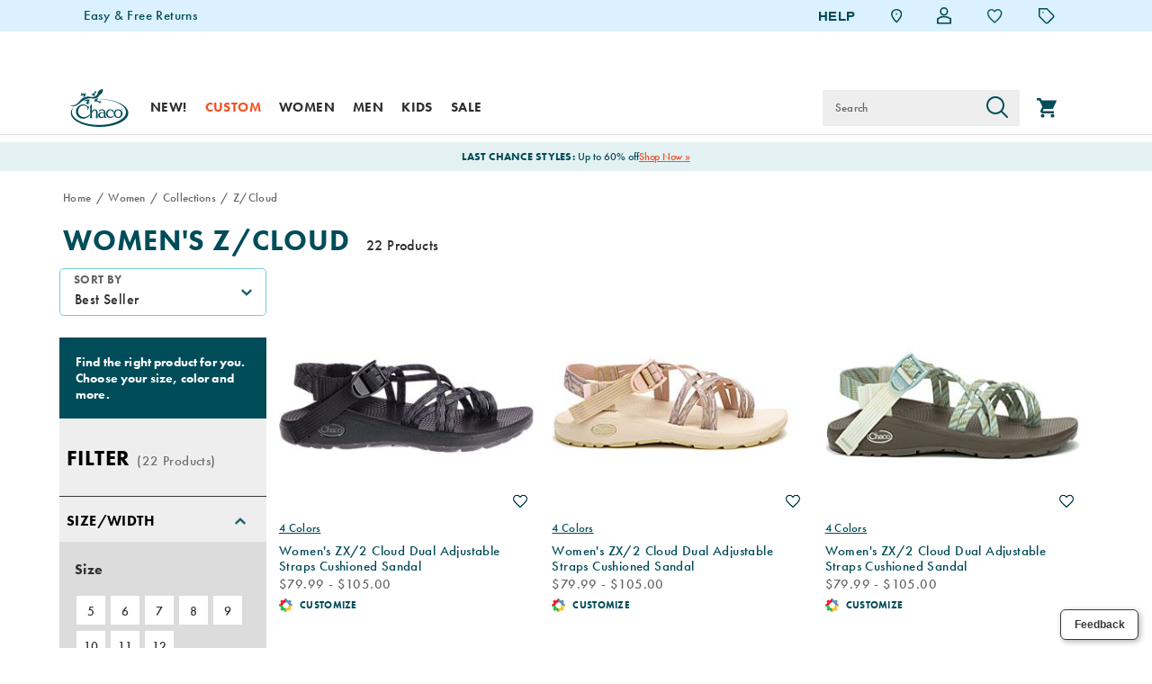

--- FILE ---
content_type: text/html;charset=UTF-8
request_url: https://www.chacos.com/US/en/women-collections-z-cloud/
body_size: 60669
content:
<!doctype html>

<!--[if lt IE 7]> <html class="ie6 oldie" lang="en-us"> <![endif]-->
<!--[if IE 7]>    <html class="ie7 oldie" lang="en-us"> <![endif]-->
<!--[if IE 8]>    <html class="ie8 oldie" lang="en-us"> <![endif]-->
<!--[if gt IE 8]><!--> <html lang="en-us"> <!--<![endif]-->
<head>
	











































	

	
	
	

<link rel="preload" as="style" href="/on/demandware.static/Sites-chacos_us-Site/-/default/v1769106364597/css/responsive.min.css" />
<link rel="preload" as="script" src="/on/demandware.static/Sites-chacos_us-Site/-/default/v1769106364597/lib/jquery/jquery-3.5.1.min.js" />


<link rel="preconnect" href="https://www.gstatic.com">
<link rel="preconnect" href="https://www.googletagmanager.com">
<link rel="preconnect" href="https://connect.facebook.net">
<link rel="preconnect" href="https://www.google.com">
<link rel="preconnect" href="https://www.google-analytics.com">
<link rel="preconnect" href="https://www.googleoptimize.com">
<link rel="preconnect" href="https://ajax.googleapis.com">
<link rel="preconnect" href="https://fonts.googleapis.com">

<script src="/on/demandware.static/Sites-chacos_us-Site/-/default/v1769106364597/lib/jquery/jquery-3.5.1.min.js" type="text/javascript"></script>



<script type="text/javascript">
  var OneTrust = null;
  var scriptsToLoad = [];
  var elementsToLoad = [];
</script>
  <!-- OneTrust Cookies Consent Notice start -->
  
  <script type="text/javascript">
    
  function errorHandler() {
    setTimeout(() => {
      scriptsToLoad.forEach(script => {
        var scriptTag = document.createElement('script');
        scriptTag.type = 'text/javascript';
        scriptTag.onload = script.callbackfunction;
        scriptTag.src = script.url;
        scriptTag.async = true;
        var selector = document.getElementsByTagName(script.selector)[0];
        if(selector == undefined) {
          selector = document.getElementById(script.selector);
        }
        selector.appendChild(scriptTag);
      });
      elementsToLoad.forEach(htmlcontent => {
        var selector = document.getElementsByTagName(script.selector)[0];
        selector.appendChild(htmlcontent.element);
      });
    }, 1000);
  }
</script>
  
  <script type="text/javascript">

    function OptanonWrapper() { 
      scriptsToLoad.forEach(script => {
        OneTrust.InsertScript(script.url,script.selector, script.callbackfunction, null, script.groupId, true);
      });
      elementsToLoad.forEach(htmlcontent => {
        OneTrust.InsertHtml(htmlcontent.element,htmlcontent.selector, null, null, htmlcontent.groupId);
      });
    }
  </script>
  <!-- OneTrust Cookies Consent Notice end -->



<meta charset=UTF-8>


<script type="text/javascript">
  var gtm = 'true';
  (function() {
    if(gtm)
      dataLayer = [];
  })();
</script>


  


<script>
if(OneTrust) {
    OneTrust.InsertScript('https://www.google.com/recaptcha/api.js','head', null, null, 'C0001', true);
} else {
    var script={};
    script.url = 'https://www.google.com/recaptcha/api.js';
    script.selector ='head';
    script.groupId = 'C0001';
    scriptsToLoad.push(script);
    //OneTrust.InsertScript('https://www.google.com/recaptcha/api.js','head', null, null, 'C0003', true);
}
      
 </script>
 
	










	
		
	




	




  <title>Women&#x27;s Z/Cloud Comfortable Sandals | Chaco</title>






	<meta name="robots" content="index, follow">




	
	
		
		
			
			
			

			
			<link rel="icon" type="image/png" href="https://www.chacos.com/on/demandware.static/-/Sites-chacos_us-Library/default/dw408d46e3/images/favicon/favicon-70x70.png" sizes="70x70" />
		
 	
		
		
			
			
			

			
			<link rel="apple-touch-icon" type="image/png" href="https://www.chacos.com/on/demandware.static/-/Sites-chacos_us-Library/default/dw4982dd5f/images/favicon/favicon-32x32.png" sizes="32x32" />
		
 	
 	







	<meta name="description" content="Official Chaco Site - Shop womens Z/Cloud Sandals, built with an added layer of cushioning for enhanced comfort with our supportive soles &amp; adjustable straps"/>


	<meta name="keywords" content="Z/Cloud"/>


<meta http-equiv="X-UA-Compatible" content="IE=edge,chrome=1"/>





  
  <meta property="og:title" content="Women's Z/Cloud Comfortable Sandals | Chaco"/>
  <meta property="og:description" content="Official Chaco Site - Shop womens Z/Cloud Sandals, built with an added layer of cushioning for enhanced comfort with our supportive soles &amp; adjustable straps"/>
  <meta property="og:type" content="website"/>
  <meta property="og:url" content="https://www.chacos.com/US/en/women-collections-z-cloud/"/>
  <meta property="og:image" content="https://s7d4.scene7.com/is/image/WolverineWorldWide/CHAW-JCH108002-040919-S20-000A?$dw-large$"/>
  <meta property="og:image:alt" content="Women's Z/Cloud Comfortable Sandals | Chaco"/>
  <meta property="og:site_name" content="Chacos"/>
  
  <meta name="twitter:card" content="summary"/>
  <meta name="twitter:title" content="Women's Z/Cloud Comfortable Sandals | Chaco"/>
  <meta name="twitter:description" content="Official Chaco Site - Shop womens Z/Cloud Sandals, built with an added layer of cushioning for enhanced comfort with our supportive soles &amp; adjustable straps"/>
  <meta name="twitter:url" content="https://www.chacos.com/US/en/women-collections-z-cloud/"/>
  <meta name="twitter:image" content="https://s7d4.scene7.com/is/image/WolverineWorldWide/CHAW-JCH108002-040919-S20-000A?$dw-large$"/>
  <meta name="twitter:image:alt" content="Women's Z/Cloud Comfortable Sandals | Chaco"/>
  <meta name="twitter:site" content=""/>











<link rel="stylesheet" media="print" href="/on/demandware.static/Sites-chacos_us-Site/-/default/v1769106364597/css/print.css" />



<link href="/on/demandware.static/Sites-chacos_us-Site/-/default/v1769106364597/lib/jquery/ui/jquery-ui.custom.min.css" type="text/css" rel="stylesheet" />
<link href="/on/demandware.static/Sites-chacos_us-Site/-/default/v1769106364597/lib/jquery/jscrollpane/jquery.jscrollpane.css" type="text/css" rel="stylesheet" />
<link href="/on/demandware.static/Sites-chacos_us-Site/-/default/v1769106364597/lib/jquery/flexslider/flexslider.css" type="text/css" rel="stylesheet" />





<!-- Custom page fonts -->

<link rel="stylesheet" href="/on/demandware.static/Sites-chacos_us-Site/-/default/v1769106364597/css/normalize.css" />
<link rel="stylesheet" href="/on/demandware.static/Sites-chacos_us-Site/-/default/v1769106364597/css/iestyles.css" />
<link rel="stylesheet" href="/on/demandware.static/Sites-chacos_us-Site/-/default/v1769106364597/css/barcode.css" />
<link rel="stylesheet" href="/on/demandware.static/Sites-chacos_us-Site/-/default/v1769106364597/css/flexboxgrid.css" />



<!--  UI -->



	<link rel="stylesheet" type="text/css" href="/on/demandware.static/-/Library-Sites-FONTS/default/v1769106364597/chacos/webfonts.css" />


<!-- futura-pt -->
<script src="//use.typekit.net/vzf0eog.js"></script>
<script>try{Typekit.load();}catch(e){}</script>

<link rel="stylesheet" href="/on/demandware.static/Sites-chacos_us-Site/-/default/v1769106364597/css/responsive.min.css" />





  
    <meta name="viewport" content="width=device-width, initial-scale=1" />
    <meta http-equiv="X-UA-Compatible" content="IE=edge" />  
  






	
		<link rel="stylesheet" href="/on/demandware.static/-/Sites-chacos_us-Library/default/v1769106364597/styles/chacos-content.css" />
	









 



<script src="/on/demandware.static/Sites-chacos_us-Site/-/default/v1769106364597/lib/jquery/jquery-3.5.1.min.js" type="text/javascript"></script>

    <script src="/on/demandware.static/Sites-chacos_us-Site/-/default/v1769106364597/lib/jquery/jquery-migrate/jquery-migrate-3.3.1.js" type="text/javascript" ></script>

<script src="/on/demandware.static/Sites-chacos_us-Site/-/default/v1769106364597/lib/jquery/jscrollpane/jquery.jscrollpane.min.js" type="text/javascript" defer></script>
<script src="/on/demandware.static/Sites-chacos_us-Site/-/default/v1769106364597/lib/jquery/lightgallery/lightgallery.v1.3.2.js" type="text/javascript" defer></script>
<script src="/on/demandware.static/Sites-chacos_us-Site/-/default/v1769106364597/lib/jquery/jscrollpane/jquery.mousewheel.min.js" type="text/javascript" defer></script>
<script src="/on/demandware.static/Sites-chacos_us-Site/-/default/v1769106364597/lib/header/sessionPageUpdate.js" type="text/javascript" defer></script>



<script type="text/javascript">var app={};</script>

<!--[if lt IE 9]>
<script src="/on/demandware.static/Sites-chacos_us-Site/-/default/v1769106364597/lib/html5.js"></script>
<script src="/on/demandware.static/Sites-chacos_us-Site/-/default/v1769106364597/lib/json2.js"></script>
<![endif]-->

<script type="text/javascript">//<!--
/* <![CDATA[ (head-active_data.js) */
var dw = (window.dw || {});
dw.ac = {
    _analytics: null,
    _events: [],
    _category: "",
    _searchData: "",
    _anact: "",
    _anact_nohit_tag: "",
    _analytics_enabled: "true",
    _timeZone: "US/Eastern",
    _capture: function(configs) {
        if (Object.prototype.toString.call(configs) === "[object Array]") {
            configs.forEach(captureObject);
            return;
        }
        dw.ac._events.push(configs);
    },
	capture: function() { 
		dw.ac._capture(arguments);
		// send to CQ as well:
		if (window.CQuotient) {
			window.CQuotient.trackEventsFromAC(arguments);
		}
	},
    EV_PRD_SEARCHHIT: "searchhit",
    EV_PRD_DETAIL: "detail",
    EV_PRD_RECOMMENDATION: "recommendation",
    EV_PRD_SETPRODUCT: "setproduct",
    applyContext: function(context) {
        if (typeof context === "object" && context.hasOwnProperty("category")) {
        	dw.ac._category = context.category;
        }
        if (typeof context === "object" && context.hasOwnProperty("searchData")) {
        	dw.ac._searchData = context.searchData;
        }
    },
    setDWAnalytics: function(analytics) {
        dw.ac._analytics = analytics;
    },
    eventsIsEmpty: function() {
        return 0 == dw.ac._events.length;
    }
};
/* ]]> */
// -->
</script>
<script type="text/javascript">//<!--
/* <![CDATA[ (head-cquotient.js) */
var CQuotient = window.CQuotient = {};
CQuotient.clientId = 'aako-chacos_us';
CQuotient.realm = 'aako';
CQuotient.siteId = 'chacos_us';
CQuotient.instanceType = 'prd';
CQuotient.locale = 'default';
CQuotient.fbPixelId = '__UNKNOWN__';
CQuotient.activities = [];
CQuotient.cqcid='';
CQuotient.cquid='';
CQuotient.cqeid='';
CQuotient.cqlid='';
CQuotient.apiHost='api.cquotient.com';
/* Turn this on to test against Staging Einstein */
/* CQuotient.useTest= true; */
CQuotient.useTest = ('true' === 'false');
CQuotient.initFromCookies = function () {
	var ca = document.cookie.split(';');
	for(var i=0;i < ca.length;i++) {
	  var c = ca[i];
	  while (c.charAt(0)==' ') c = c.substring(1,c.length);
	  if (c.indexOf('cqcid=') == 0) {
		CQuotient.cqcid=c.substring('cqcid='.length,c.length);
	  } else if (c.indexOf('cquid=') == 0) {
		  var value = c.substring('cquid='.length,c.length);
		  if (value) {
		  	var split_value = value.split("|", 3);
		  	if (split_value.length > 0) {
			  CQuotient.cquid=split_value[0];
		  	}
		  	if (split_value.length > 1) {
			  CQuotient.cqeid=split_value[1];
		  	}
		  	if (split_value.length > 2) {
			  CQuotient.cqlid=split_value[2];
		  	}
		  }
	  }
	}
}
CQuotient.getCQCookieId = function () {
	if(window.CQuotient.cqcid == '')
		window.CQuotient.initFromCookies();
	return window.CQuotient.cqcid;
};
CQuotient.getCQUserId = function () {
	if(window.CQuotient.cquid == '')
		window.CQuotient.initFromCookies();
	return window.CQuotient.cquid;
};
CQuotient.getCQHashedEmail = function () {
	if(window.CQuotient.cqeid == '')
		window.CQuotient.initFromCookies();
	return window.CQuotient.cqeid;
};
CQuotient.getCQHashedLogin = function () {
	if(window.CQuotient.cqlid == '')
		window.CQuotient.initFromCookies();
	return window.CQuotient.cqlid;
};
CQuotient.trackEventsFromAC = function (/* Object or Array */ events) {
try {
	if (Object.prototype.toString.call(events) === "[object Array]") {
		events.forEach(_trackASingleCQEvent);
	} else {
		CQuotient._trackASingleCQEvent(events);
	}
} catch(err) {}
};
CQuotient._trackASingleCQEvent = function ( /* Object */ event) {
	if (event && event.id) {
		if (event.type === dw.ac.EV_PRD_DETAIL) {
			CQuotient.trackViewProduct( {id:'', alt_id: event.id, type: 'raw_sku'} );
		} // not handling the other dw.ac.* events currently
	}
};
CQuotient.trackViewProduct = function(/* Object */ cqParamData){
	var cq_params = {};
	cq_params.cookieId = CQuotient.getCQCookieId();
	cq_params.userId = CQuotient.getCQUserId();
	cq_params.emailId = CQuotient.getCQHashedEmail();
	cq_params.loginId = CQuotient.getCQHashedLogin();
	cq_params.product = cqParamData.product;
	cq_params.realm = cqParamData.realm;
	cq_params.siteId = cqParamData.siteId;
	cq_params.instanceType = cqParamData.instanceType;
	cq_params.locale = CQuotient.locale;
	
	if(CQuotient.sendActivity) {
		CQuotient.sendActivity(CQuotient.clientId, 'viewProduct', cq_params);
	} else {
		CQuotient.activities.push({activityType: 'viewProduct', parameters: cq_params});
	}
};
/* ]]> */
// -->
</script>
<!-- Demandware Apple Pay -->

<style type="text/css">ISAPPLEPAY{display:inline}.dw-apple-pay-button,.dw-apple-pay-button:hover,.dw-apple-pay-button:active{background-color:black;background-image:-webkit-named-image(apple-pay-logo-white);background-position:50% 50%;background-repeat:no-repeat;background-size:75% 60%;border-radius:5px;border:1px solid black;box-sizing:border-box;margin:5px auto;min-height:30px;min-width:100px;padding:0}
.dw-apple-pay-button:after{content:'Apple Pay';visibility:hidden}.dw-apple-pay-button.dw-apple-pay-logo-white{background-color:white;border-color:white;background-image:-webkit-named-image(apple-pay-logo-black);color:black}.dw-apple-pay-button.dw-apple-pay-logo-white.dw-apple-pay-border{border-color:black}</style>




<!-- apple touch icons -->



<!--  128 barcode -->






    
    	
    
    <meta name="google-site-verification" content="yHZDExHJOI5_Kd_FPVC1p9L1RlkOeqwbey-pFZ7gStA" />





    
    	
    
    <meta name="msvalidate.01" content="AEBAA6E09D7C8EE5F88B52B7469AA7DB" />











    <link rel="canonical" href="https://www.chacos.com/US/en/women-collections-z-cloud/"/>

  

    <script src="//rum-static.pingdom.net/pa-63c1a985405b1d001100186a.js" async></script>



<link rel="dns-prefetch" href="//app.omniconvert.com" />
<script type="text/javascript">window._mktz=window._mktz||[];</script>
<script src="https://cdn.omniconvert.com/js/x29c7ce.js" async></script>












	<!-- form-handler -->
<script>
  setInterval(() => {
    $(".email-opt-in-chkbox").prop("checked", false);
  }, 500);
  window.emailPreferencesURL = "https://www.chacos.com/US/en/emailpreferences";
</script>
<script src="https://www.chacos.com/on/demandware.static/-/Sites-chacos_us-Library/default/v1769106364597/js/form-handler/index.min.js"></script>

<!-- fed-lib -->
<script src="https://www.chacos.com/on/demandware.static/-/Sites-chacos_us-Library/default/v1769106364597/js/fed-lib/index.min.js"></script>

<script>
  $(function () {
    // local vars
    var library = "chacos_us";
    var couponCode = "EMAIL15";

    /* Attentive callback script */
    window.attn_email_save = function () {
      fedlib.applyCouponV1(library, couponCode, function promoCallback(data) {
        if (data.success == true) {
          emailSignupSuccessCB();
          if (fedlib.getCurrentPageName() == "cart") {
            location.reload();
          }
        } else {
          var errMsg = data.message;
          alert(errMsg);
        }
      });
    }; /* end Attentive callback script */
    // note: ref to Attentive script is coming from Google Tag Manager
  });
</script>
<!--END Email Signup 2-step Process-->












<!-- Dynamic changing of the scarcity message based on stock levels -->










	<!-- dwMarker="content" dwContentID="5bcd08f18924cd047810439b6c" -->
	<div class="content-asset" data-content-asset="scarcity-message-include">
			
				<script>
  setInterval(() => {
    var elscarcityreplace = document.querySelector(".scarcity-string");
    if (
      elscarcityreplace &&
      elscarcityreplace.textContent.includes("GLOBAL.SCARCITYMSGSINGLE")
    ) {
      elscarcityreplace.textContent = "LOW STOCK: 1 AVAILABLE!";
    }
  }, 100);
  setInterval(() => {
    $(".email-opt-in-chkbox").prop("checked", false);
  }, 500);
</script>

			
	</div>
	<!-- End content-asset -->








  
  
  
  
	
  <script>
  if(OneTrust) {
    OneTrust.InsertScript('https://apps.bazaarvoice.com/deployments/chacos/main_site/production/en_US/bv.js','head', null, null, 'C0003', true);
  } else {
      var script={};
      script.url = 'https://apps.bazaarvoice.com/deployments/chacos/main_site/production/en_US/bv.js';
      script.selector ='head';
      script.groupId = 'C0003';
      scriptsToLoad.push(script);
      //OneTrust.InsertScript('https://apps.bazaarvoice.com/deployments/chacos/main_site/production/en_US/bv.js','head', null, null, 'C0003', true);
  }
  </script>
	
	



  
<meta itemprop="abIndicator" content="GA360 A/B Test QA Indicator" />
<meta itemprop="sourcecode" content="GA360 Source Code Promo QA Inidcator" />






	


	

    
    

    
        
                
                
                
                
                    <link rel="alternate" hreflang="en-US" href="https://www.chacos.com/US/en/women-collections-z-cloud/" />
                
        
    

	
	
</head>
<body data-category-id="women-collections-z-cloud" class="is-responsive">
	<div id="wrapper" class="pt_product-search-result">
		


<a href="#main" class="skip-nav">Skip to content</a>


        <div id="desktop-header">
            















































<div class="header-style-wrapper">
  <div class="full-top-header-banner">
    
	 

	
  </div>

  <div id="header" >
    <div class="top-of-header ">
      <div class="top-header-banner">
        
	 


	







<!--
  Developer: CJD
  Ticket: BA-2195
  Description: Update Top Header
  Asset: top-header-banner-20251118
-->

<div class="cha-top-header-banner">
  <div class="embla embla-top-header-banner">
    <div class="embla__viewport embla__viewport-top-header-banner">
      <div class="embla__container">
        <a
          class="embla__slide"
          href="https://www.chacos.com/US/en/returns"
        >
          <p>Easy & Free Returns</p>
        </a>
        <a
          class="embla__slide"
          href="https://www.chacos.com/US/en/content?caid=cs-shipping-info"
        >
          <p>Free Standard Shipping on $74+ Orders</p>
        </a>
        <!--<a class="embla__slide" href="https://www.chacos.com/US/en/giveaway/">
          <p>Enter to win a FREE pair of Custom Chacos</p>
        </a>-->
      </div>
    </div>
  </div>
</div>

<style>
  .cha-top-header-banner {
    width: 100%;
    margin: auto;
  }

  @media (min-width: 641px) {
    .cha-top-header-banner {
      width: 75em;
    }
  }

  .cha-top-header-banner .embla {
    margin: 0.25em 1em;
    overflow: hidden;
  }

  @media (min-width: 641px) {
    .cha-top-header-banner .embla {
      margin: 0.25em 1em 0;
    }
  }

  .cha-top-header-banner .embla .embla__container {
    display: -ms-flexbox;
    display: flex;
  }

  .cha-top-header-banner .embla .embla__container .embla__slide {
    -ms-flex: 0 0 100%;
    flex: 0 0 100%;
    min-width: 0;
  }

  .cha-top-header-banner .embla .embla__container .embla__slide p {
    color: #004c59;
    text-align: center;
    margin: 0;
    font-weight: 450;
  }

  @media (min-width: 641px) {
    .cha-top-header-banner .embla .embla__container .embla__slide p {
      text-align: unset;
    }
  }

  .cha-top-header-banner a {
    line-height: 35px;
    display: inline-block;
  }

  .cha-top-header-banner #dialog-container .customer-service {
    max-width: 100%;
  }

  #desktop-header #header .top-header-banner {
    text-align: left;
  }

  .mobile-top-header-banner {
    background: #dbf1ff;
  }
</style>
<script src="https://www.chacos.com/on/demandware.static/-/Sites-chacos_us-Library/default/v1769106364597/libraries/embla/embla-carousel.umd.8.5.2.js"></script>
<script src="https://cdn.jsdelivr.net/npm/embla-carousel-autoplay@latest/embla-carousel-autoplay.umd.min.js"></script>
<script src="https://unpkg.com/embla-carousel-fade/embla-carousel-fade.umd.js"></script>
<script>
  "use strict";
  (() => {
    // 2025/11/CHA/BA-2195 CJD - Update Top Header/scripts/top-header-banner.js
    var OPTIONS = {
      loop: true,
      draggable: true,
      duration: 30,
      // for fade speed
    };
    function initializeEmblaCarousels() {
      const emblaContainers = document.querySelectorAll(
        ".embla-top-header-banner",
      );
      emblaContainers.forEach((container) => {
        if (container.dataset.initialized) return;
        const viewport = container.querySelector(
          ".embla__viewport-top-header-banner",
        );
        if (!viewport) return;
        const emblaApi = EmblaCarousel(viewport, OPTIONS, [
          window.EmblaCarouselAutoplay({
            delay: 5e3,
            stopOnMouseEnter: true,
            stopOnInteraction: false,
          }),
          window.EmblaCarouselFade(),
        ]);
        container.dataset.initialized = "true";
      });
    }
    document.addEventListener("DOMContentLoaded", initializeEmblaCarousels);
  })();
</script>


 
	
      </div>

    
    <div class="header-banner">
        
	 


	


<div class="html-slot-container content-slot" data-content-slot="header-banner">





</div> 
	
    </div>

    <div class="top-header-links">
      <!-- utility menu -->
      <ul class="menu-utility" role="presentation">

      <!-- flags on nav header -->
      
      
      
      <!-- help links menu -->
      
        <li class="menu-help">
          <a href="javascript:void(0)" class="help-link" aria-label="HELP">HELP</a>
        </li>
      

      
        
	 


	







<!-- Repository: https://github.com/WolverineWorldWide/fed-tickets/tree/master/2025/07/CHA/FED-22322%20CJD%20-%20Global%20Header%20Update/header-utilities-20250710.html -->

<!--
  Developer: CJD
  Ticket: FED-22322
  Description: Global Header Update
  Asset: header-utilities-20250710
-->

<li>
  <a href="https://www.chacos.com/US/en/content?caid=locally" aria-label="Find a Store"
    ><span class="visually-hidden">Find a store</span
    ><img
      src="https://www.chacos.com/on/demandware.static/-/Sites-chacos_us-Library/default/dw7bfe21c1/images/stores/Location-chacos.svg"
      alt="Store Locator"
  /></a>
</li>
<script>
  document.addEventListener("DOMContentLoaded", function () {
    // Find the "Find a Store" li by its anchor's aria-label
    const findStoreLi = document.querySelector(
      'li > a[aria-label="Find a Store"]',
    )?.parentElement;
    if (!findStoreLi) return;

    // Find the next sibling li with class header-wishlist-desk
    let sibling = findStoreLi.nextElementSibling;
    while (sibling && !sibling.classList.contains("header-wishlist-desk")) {
      sibling = sibling.nextElementSibling;
    }
    if (!sibling) return;

    // Get both heart icons inside the sibling
    const heartOn = sibling.querySelector("#newIcon-Heart-On");
    const heartOff = sibling.querySelector("#newIcon-Heart-Off");

    // If heartOn exists and has class 'hide', remove 'hide' from heartOff
    if (heartOn && heartOn.classList.contains("hide") && heartOff) {
      heartOff.classList.remove("hide");
    }
  });
</script>



 
	
      

        <!--  utility user menu -->
        
        





<li class="hide showAnonymousAmazon amazon-logout">
<a title="Logout(Amazon)" href="https://www.chacos.com/on/demandware.store/Sites-chacos_us-Site/default/AmazonPayments-Logout" class="user-amazon-logout js-logout account-help-link">
<img src="/on/demandware.static/Sites-chacos_us-Site/-/default/dw828235b3/images/icon-account-off.svg" width="16" alt="Guest User"  />
</a>
</li>
<li class="showAnonymous" >
<a title="My Account" href="https://www.chacos.com/US/en/account" class="user-login account-help-link">
<img src="/on/demandware.static/Sites-chacos_us-Site/-/default/dw828235b3/images/icon-account-off.svg" alt="Guest User" width="16" class="unfilledImage"  />
<img src="/on/demandware.static/Sites-chacos_us-Site/-/default/dwebcca2dc/images/icon-account-on.svg" alt="Registered User" width="16" class="filledImage"  />
</a>

</li>

<li class="hide showUnauthenticated" >
<a title="Login Your Account" href="https://www.chacos.com/US/en/account" class="user-account-login account-help-link">
<img src="/on/demandware.static/Sites-chacos_us-Site/-/default/dw828235b3/images/icon-account-off.svg" width="16" alt="Guest User"  />
</a>
</li>


<div class="account-dropdown-links ">
    
</div>




        
        
        
        
          <li class="header-wishlist-desk" >
            <a href="/on/demandware.store/Sites-chacos_us-Site/default/Wishlist-Show" aria-label="Wishlist" aria-describedby="wishlist-count">
                <img id="newIcon-Heart-Off" class="hide" itemprop="logo" src="/on/demandware.static/Sites-chacos_us-Site/-/default/dw627f2dae/images/Icon-Heart-Off.png" alt="Wishlist" title="Wishlist" />
                <img id="newIcon-Heart-On" class="hide" itemprop="logo" src="/on/demandware.static/Sites-chacos_us-Site/-/default/dw38b765a4/images/Icon-Heart-On.png" alt="Wishlist" title="Wishlist" />
                <span class="new-wishlist-count new-itemwishlist-count hide" id="wishlist-count"></span>
            </a>
          </li>
        

        <!-- New Header Menu For Home Page -->
        



<div class="helper-dropdown-links">

    
    
        <a href="https://www.chacos.com/US/en/findorder" class="helper-dropdown-link gtm-order-status-header">
        <img src="/on/demandware.static/Sites-chacos_us-Site/-/default/dwf36dc725/images/Icon-clock.png" loading="lazy" alt="Order Status" class="helper-dropdown-image"
        aria-hidden="true">
            
                <div class="helper-dropdown-text">ORDER STATUS</div>
            
        </a>
    

    
    
        <a href="javascript:void(0)" class="helper-dropdown-link helper-dropdown-chat-link gtm-chat-header"> <img src="/on/demandware.static/Sites-chacos_us-Site/-/default/dwc1b2385e/images/Icon-chat-new.png"
        alt="Chat" loading="lazy" class="helper-dropdown-image" aria-hidden="true">
            
                <div class="helper-dropdown-text">CHAT</div>
            
            <div class="helper-dropdown-text chat-offline-text"></div>
        </a>
    

    
    
        <a href="/US/en/content?caid=cs-help" class="helper-dropdown-link gtm-customer-service-header">
        <img src="/on/demandware.static/Sites-chacos_us-Site/-/default/dwee7b40da/images/Icon-service-new.png" loading="lazy" alt="Customer Service" class="helper-dropdown-image"
        aria-hidden="true">
            
                <div class="helper-dropdown-text">CUSTOMER SERVICE</div>
            
        </a>
    

    
    
        <a href="https://www.chacos.com/US/en/returns"
        class="helper-dropdown-link gtm-exchange-return-header"> <img src="/on/demandware.static/Sites-chacos_us-Site/-/default/dw72ba8dc7/images/Icon-return-new.png" loading="lazy" alt="Exchange and Return" class="helper-dropdown-image"
        aria-hidden="true">
            <div class="helper-dropdown-text">
                
                    EXCHANGE &amp; RETURN
                
            </div>
        </a>
    

    
    
        <a href="/US/en/content?caid=cs-shipping-info"
        class="helper-dropdown-link gtm-shipping-info-header"> <img src="/on/demandware.static/Sites-chacos_us-Site/-/default/dw7ffccd6e/images/Icon-truck-new.png" loading="lazy" alt="Shipping Info" class="helper-dropdown-image"
        aria-hidden="true">
            
                <div class="helper-dropdown-text">SHIPPING INFO</div>
            
        </a>
    

    
    

    
    
	 


	







<a class="helper-dropdown-link" href="https://www.chacos.com/US/en/account">

    <svg id="Icon_user_member_account" style="margin-right: 0.5em; transform: translateY(0.25em);" data-name="Icon user member account" xmlns="http://www.w3.org/2000/svg" width="20" height="20" viewBox="0 0 20 20">
        <rect id="Rectangle" width="20" height="20" fill="#eee" opacity="0"/>
        <g id="Group_1540" data-name="Group 1540">
          <path id="Path_78" data-name="Path 78" d="M20,21V19a4,4,0,0,0-4-4H8a4,4,0,0,0-4,4v2" transform="translate(-2 -2.223)" fill="none" stroke="#004c59" stroke-linecap="round" stroke-linejoin="round" stroke-width="2"/>
          <circle id="Ellipse" cx="4" cy="4" r="4" transform="translate(6 2)" fill="none" stroke="#004c59" stroke-linecap="round" stroke-linejoin="round" stroke-width="2"/>
        </g>
      </svg>

    <div class="helper-dropdown-text">ACCOUNT SIGN IN</div>
</a>


 
	

</div>


        
        
          <li>
            <a href="javascript:void(0)" class="promotions-link" aria-label="Offers" aria-describedby="promo-count">
              <img src="/on/demandware.static/Sites-chacos_us-Site/-/default/dw9e70d5fb/images/Offers-tag-new.png" alt="Offers" title="Promotions" class="offers-icon" arial-label="presentation">
              <span class="new-offer-feature-count promo-count" id="promo-count">  </span>
            </a>
          </li>
        
      </ul>
    </div>

    <header class="inner">
      <!--  branding logo -->
      <div class="primary-logo" itemscope itemtype="//schema.org/Organization">
        <a itemprop="url" href="https://www.chacos.com/US/en/home" title="Chacos Home">
          <img itemprop="logo" src="/on/demandware.static/Sites-chacos_us-Site/-/default/dw971cfe70/images/logo.svg"
          alt="Brand Logo logo" 
          role="presentation"/>
          <span>Chacos</span>
        </a>
      </div>

    </header>

    <div id="header-search-overlay" class="search-overlay"></div>
  </div><!-- /header -->
</div>

  <div id="navigation"  class="desktop-navigation persistentheader  ">
    <nav class="inner">

      
      
        
        
          
          
            
          
        
      
        
        
          
          
        
      

      <div class="primary-logo" itemscope itemtype="//schema.org/Organization">
        <a itemprop="url" href="https://www.chacos.com/US/en/home" title="Chacos Home">
          
          <img itemprop="logo" src="/on/demandware.static/Sites-chacos_us-Site/-/default/dw971cfe70/images/logo.svg" alt="Brand Logo logo"/>
        </a>
      </div><!-- end primary-logo -->

      <!--  category navigation -->
      
      


















































  
  
  <div class="desktop-navigation desktop-only">
    <ul class="menu-category level-1 clearfix" role="presentation">
      
      

      
        
        

        
        
          





<li class="persistent first"  >
  <span class="level-1  no-subcat-menu">
    
      <a data-cat="new"  aria-label="new" href="https://www.chacos.com/US/en/new-arrivals/" class="level-1  " data-header-text="New!">
        New!
      </a>
    
  </span>
  
  






</li>

        
      
        
        

        
        
          





<li class="persistent flyout-visible"  >
  <span class="level-1 ">
    
      <a data-cat="custom"  aria-label="custom" href="https://www.chacos.com/US/en/mychaco/" class="level-1  " data-header-text="Custom">
        Custom
      </a>
    
  </span>
  
  





<div class="level-2 menu-horizontal" style="display: none;">
<div class="menu-wrapper">








<ul class="level-2" data-inmenucolumnnumber="3" role="presentation">
<li >

<div class="catname-only" data-cat="custom-women" tabindex="0">
Women
</div>


<div class="level-3">
<ul class="level-3" role="menu">


<li role="menuitem">

<a href="https://www.chacos.com/US/en/women-custom-all/" data-cat="women-custom-all" onclick="s_objectID='women-custom-all';">
Shop All Women&#39;s Custom
</a>


</li>



<li role="menuitem">

<a href="https://www.chacos.com/US/en/customizable-women%27s-mega-z-1-wide-strap-classic-sandal/59642W.html" data-cat="custom-women-mega-classic" onclick="s_objectID='custom-women-mega-classic';">
Mega Wide Strap
</a>


</li>



<li role="menuitem">

<a href="https://www.chacos.com/US/en/customizable-women%27s-z-1-sandal/22589W.html" data-cat="custom-women-z1" onclick="s_objectID='custom-women-z1';">
One Strap
</a>


</li>



<li role="menuitem">

<a href="https://www.chacos.com/US/en/customizable-women%27s-z-2-sandal/22590W.html" data-cat="custom-women-z2" onclick="s_objectID='custom-women-z2';">
One Strap Toe Loop
</a>


</li>



<li role="menuitem">

<a href="https://www.chacos.com/US/en/customizable-women%27s-zx-1-sandal/22591W.html" data-cat="custom-women-zx1" onclick="s_objectID='custom-women-zx1';">
Two Strap
</a>


</li>



<li role="menuitem">

<a href="https://www.chacos.com/US/en/customizable-women%27s-zx-2-sandal/22592W.html" data-cat="custom-women-zx2" onclick="s_objectID='custom-women-zx2';">
Two Strap Toe Loop
</a>


</li>



<li role="menuitem">

<a href="https://www.chacos.com/US/en/customizable-women%27s-chillos-slide/45458W.html" data-cat="custom-women-chillos" onclick="s_objectID='custom-women-chillos';">
Chillos Slides
</a>


</li>



<li role="menuitem">

<a href="https://www.chacos.com/US/en/customizable-women%27s-classic-flip-flop/23748W.html" data-cat="custom-women-flip" onclick="s_objectID='custom-women-flip';">
Flip Flops
</a>


</li>


</ul>
</div>

</li>
</ul>




<ul class="level-2" data-inmenucolumnnumber="4" role="presentation">
<li >

<div class="catname-only" data-cat="custom-men" tabindex="0">
Men
</div>


<div class="level-3">
<ul class="level-3" role="menu">


<li role="menuitem">

<a href="https://www.chacos.com/US/en/men-custom-all/" data-cat="men-custom-all" onclick="s_objectID='men-custom-all';">
Shop All Men&#39;s Custom
</a>


</li>



<li role="menuitem">

<a href="https://www.chacos.com/US/en/customizable-men%27s-mega-z-1-wide-strap-classic-sandal/59641M.html" data-cat="custom-men-mega-classic" onclick="s_objectID='custom-men-mega-classic';">
Mega Wide Strap
</a>


</li>



<li role="menuitem">

<a href="https://www.chacos.com/US/en/customizable-men%27s-z-1-sandal/22585M.html" data-cat="custom-men-z1" onclick="s_objectID='custom-men-z1';">
One Strap
</a>


</li>



<li role="menuitem">

<a href="https://www.chacos.com/US/en/customizable-men%27s-z-2-sandal/22586M.html" data-cat="custom-men-z2" onclick="s_objectID='custom-men-z2';">
One Strap Toe Loop
</a>


</li>



<li role="menuitem">

<a href="https://www.chacos.com/US/en/customizable-men%27s-zx-2-sandal/22588M.html" data-cat="custom-men-zx2" onclick="s_objectID='custom-men-zx2';">
Two Strap Toe Loop
</a>


</li>



<li role="menuitem">

<a href="https://www.chacos.com/US/en/customizable-men%27s-chillos-slide/45459M.html" data-cat="custom-men-chillos" onclick="s_objectID='custom-men-chillos';">
Chillos Slides
</a>


</li>



<li role="menuitem">

<a href="https://www.chacos.com/US/en/customizable-men%27s-classic-flip-flop/23747M.html" data-cat="custom-men-flip" onclick="s_objectID='custom-men-flip';">
Flip Flops
</a>


</li>


</ul>
</div>

</li>
</ul>




<ul class="level-2" data-inmenucolumnnumber="5" role="presentation">
<li >

<div class="catname-only" data-cat="custom-accessories" tabindex="0">
Gear
</div>


<div class="level-3">
<ul class="level-3" role="menu">


<li role="menuitem">

<a href="https://www.chacos.com/US/en/custom-gear/" data-cat="custom-gear" onclick="s_objectID='custom-gear';">
Shop All Custom Gear
</a>


</li>



<li role="menuitem">

<a href="https://www.chacos.com/US/en/customizable-dog-collar/29343Z.html" data-cat="custom-dog-gear-collar" onclick="s_objectID='custom-dog-gear-collar';">
Dog Collar
</a>


</li>



<li role="menuitem">

<a href="https://www.chacos.com/US/en/customizable-dog-leash/29345Z.html" data-cat="custom-dog-gear-leash" onclick="s_objectID='custom-dog-gear-leash';">
Dog Leash
</a>


</li>



<li role="menuitem">

<a href="https://www.chacos.com/US/en/customizable-wrist-wrap/29340U.html" data-cat="custom-accessories-wrist-wrap" onclick="s_objectID='custom-accessories-wrist-wrap';">
Wrist Wrap
</a>


</li>



<li role="menuitem">

<a href="https://www.chacos.com/US/en/customizable-1.0-webbing-belt/29339U.html" data-cat="custom-accessories-belt" onclick="s_objectID='custom-accessories-belt';">
Belt
</a>


</li>


</ul>
</div>

</li>
</ul>


<div class="custom defaultcontent">

	 


	







<!--
For the sake of time, I changed this old asset to have visibility:hidden and pointer-events:none because when you remove a nav ad from the Custom Nav drop-down the nav alignment get's botched.
-->

<div id="nav-custom-20240613" class="hpcnt-nav-grph">
  <a href="https://www.chacos.com/US/en/custom-sandals-inspiration/">
    <picture>
      <img src="https://www.chacos.com/on/demandware.static/-/Sites-chacos_us-Library/default/dw7acd5653/content/seasonal-content/nav/2024/03/nav-inspo.gif" class="hpcnt-nav-grph__img hpcnt-nav-grph__bg" width="173" height="252" loading="lazy" alt="" />
    </picture>

    <p class="hpcnt-nav-grph__cta" role="presentation">Get Inspired »</p>
  </a>
</div>

<style>
  #navigation .desktop-navigation .menu-category .persistent:nth-of-type(2) .level-2 {
    width: 1060px !important;
  }
  #navigation .desktop-navigation .menu-category .persistent:nth-of-type(2) .level-2 .menu-wrapper {
    width: 1060px !important;
  }
    #navigation #nav-custom-20240613 {
    display: flex;
    flex-direction: row;
    justify-content: center;
    align-items: center;
    gap: 1em;
  }

  #navigation #nav-custom-20240613 {
    margin-top: 0;
  }
  #nav-custom-20240613 a {
   visibility: hidden;
pointer-events: none
    display: block;
    text-decoration: none;
    position: relative;
    padding: 0em !important;
  }
  #nav-custom-20240613 img.hpcnt-nav-grph__bg {
    display: block;
    width: 11.5em !important;
    /* width: 100% !important; */
    /* Supermostimportantest. Why branding, why? 😿 */
  }
  #nav-custom-20240613 a .hpcnt-nav-grph__cta {
    color: #004c59;
    border: none;
    display: inline-block;
    font-weight: bold;
    /* padding-top: 15px; */
    padding-bottom: 5px;
    /* font-size: 13px; */
    letter-spacing: normal;
    line-height: 1;
    /* width: auto; */
    position: relative;
    z-index: 5;
    margin-top: 0em;
    text-align: left;
    width: 100%;
    text-transform: capitalize;
    font-size: 1em;
    padding-top: 0.5em;
  }
</style>


 
	
</div>
<div class="custom defaultcontent full-width">

	 

	
</div>



















































</div>
</div>


</li>

        
      
        
        

        
        
          





<li class="persistent flyout-visible"  >
  <span class="level-1 ">
    
      <a data-cat="women"  aria-label="women" href="https://www.chacos.com/US/en/womens/" class="level-1  " data-header-text="Women">
        Women
      </a>
    
  </span>
  
  





<div class="level-2 menu-horizontal" style="display: none;">
<div class="menu-wrapper">








<ul class="level-2" data-inmenucolumnnumber="2" role="presentation">
<li >

<div class="catname-only" data-cat="women-footwear" tabindex="0">
Shop by Style
</div>


<div class="level-3">
<ul class="level-3" role="menu">


<li role="menuitem">

<a href="https://www.chacos.com/US/en/womens/" data-cat="women-footwear-view-all" onclick="s_objectID='women-footwear-view-all';">
Shop All
</a>


</li>



<li role="menuitem">

<a href="https://www.chacos.com/US/en/womens-sandals/" data-cat="women-footwear-sandals" onclick="s_objectID='women-footwear-sandals';">
Sandals
</a>


</li>



<li role="menuitem">

<a href="https://www.chacos.com/US/en/womens-footwear-zsandals/" data-cat="womens-footwear-zsandals" onclick="s_objectID='womens-footwear-zsandals';">
Z/ Adjustable Sandals
</a>


<div class="sub-sub-nav">









</div>

</li>



<li role="menuitem">

<a href="https://www.chacos.com/US/en/women-clogs/" data-cat="women-footwear-clogs" onclick="s_objectID='women-footwear-clogs';">
Clogs &amp; Slip-Ons
</a>


</li>



<li role="menuitem">

<a href="https://www.chacos.com/US/en/womens-boots/" data-cat="women-footwear-boots" onclick="s_objectID='women-footwear-boots';">
Boots
</a>


</li>



<li role="menuitem">

<a href="https://www.chacos.com/US/en/women-slides/" data-cat="womens-slides" onclick="s_objectID='womens-slides';">
Slides
</a>


</li>



<li role="menuitem">

<a href="https://www.chacos.com/US/en/womens-flip-flops/" data-cat="women-footwear-flips" onclick="s_objectID='women-footwear-flips';">
Flip Flops
</a>


</li>



<li role="menuitem">

<a href="https://www.chacos.com/US/en/wide-widths/?prefn1=genericSizeType&amp;prefv1=W&amp;prefn2=genericSizeType&amp;prefv2=U" data-cat="women-footwear-wide-widths" onclick="s_objectID='women-footwear-wide-widths';">
Wide Widths
</a>


</li>










</ul>
</div>

</li>
</ul>




<ul class="level-2" data-inmenucolumnnumber="4" role="presentation">
<li >

<div class="catname-only" data-cat="women-collections" tabindex="0">
Collections
</div>


<div class="level-3">
<ul class="level-3" role="menu">


<li role="menuitem">

<a href="https://www.chacos.com/US/en/new-arrivals/?prefn1=genericSizeType&amp;prefv1=W" data-cat="women-collections-new" onclick="s_objectID='women-collections-new';">
New Arrivals
</a>


</li>



<li role="menuitem">

<a href="https://www.chacos.com/US/en/canyon-woven-clog-fluff/60822W.html" data-cat="women-collections-canyon-clog-fluff" onclick="s_objectID='women-collections-canyon-clog-fluff';">
Canyon Clog Fluff
</a>


</li>



<li role="menuitem">

<a href="https://www.chacos.com/US/en/canyon-leather-clog/60821W.html" data-cat="women-collections-canyon-leather-clog" onclick="s_objectID='women-collections-canyon-leather-clog';">
Canyon Leather Clog
</a>


</li>



<li role="menuitem">

<a href="https://www.chacos.com/US/en/fields-chelsea-waterproof-boot/41334W.html" data-cat="women-collections-fields" onclick="s_objectID='women-collections-fields';">
Fields: The Waterproof Chelsea
</a>


</li>



<li role="menuitem">

<a href="https://www.chacos.com/US/en/canyon-woven-clog/60659W.html" data-cat="women-collections-canyon-woven-clog" onclick="s_objectID='women-collections-canyon-woven-clog';">
Canyon Woven Clog
</a>


</li>



<li role="menuitem">

<a href="https://www.chacos.com/US/en/cushz/?prefn1=genericSizeType&amp;prefv1=W" data-cat="women-collections-cushz" onclick="s_objectID='women-collections-cushz';">
CushZ: Our Lightest Z
</a>


</li>


















































</ul>
</div>

</li>
</ul>




<ul class="level-2" data-inmenucolumnnumber="6" role="presentation">
<li >

<div class="catname-only" data-cat="women-gear" tabindex="0">
GEAR
</div>


<div class="level-3">
<ul class="level-3" role="menu">


<li role="menuitem">

<a href="https://www.chacos.com/US/en/gear-view-all/?prefn1=genericSizeType&amp;prefv1=W&amp;prefn2=genericSizeType&amp;prefv2=U&amp;prefn3=genericSizeType&amp;prefv3=Z" data-cat="women-gear-view-all" onclick="s_objectID='women-gear-view-all';">
View All
</a>


</li>



<li role="menuitem">

<a href="https://www.chacos.com/US/en/socks/" data-cat="women-gear-socks" onclick="s_objectID='women-gear-socks';">
Socks
</a>


</li>



<li role="menuitem">

<a href="https://www.chacos.com/US/en/men-women-hats/" data-cat="women-gear-hats" onclick="s_objectID='women-gear-hats';">
Hats
</a>


</li>





<li role="menuitem">

<a href="https://www.chacos.com/US/en/dog-gear/" data-cat="women-gear-dog" onclick="s_objectID='women-gear-dog';">
Dog Collars &amp; Leashes
</a>


</li>





<li role="menuitem">

<a href="https://www.chacos.com/US/en/women-gear-diy/" data-cat="women-gear-diy" onclick="s_objectID='women-gear-diy';">
DIY
</a>


</li>


</ul>
</div>

</li>
</ul>


<div class="custom defaultcontent">

	 


	


<div class="html-slot-container content-slot" data-content-slot="category-menu-content-right">





</div> 
	
</div>
<div class="custom defaultcontent full-width">

	 

	
</div>













































































































</div>
</div>


</li>

        
      
        
        

        
        
          





<li class="persistent flyout-visible"  >
  <span class="level-1 ">
    
      <a data-cat="men"  aria-label="men" href="https://www.chacos.com/US/en/mens/" class="level-1  " data-header-text="Men">
        Men
      </a>
    
  </span>
  
  





<div class="level-2 menu-horizontal" style="display: none;">
<div class="menu-wrapper">








<ul class="level-2" data-inmenucolumnnumber="2" role="presentation">
<li >

<div class="catname-only" data-cat="men-footwear" tabindex="0">
Shop by Style
</div>


<div class="level-3">
<ul class="level-3" role="menu">


<li role="menuitem">

<a href="https://www.chacos.com/US/en/mens/" data-cat="men-footwear-view-all" onclick="s_objectID='men-footwear-view-all';">
Shop All
</a>


</li>



<li role="menuitem">

<a href="https://www.chacos.com/US/en/mens-sandals/" data-cat="men-footwear-sandals" onclick="s_objectID='men-footwear-sandals';">
Sandals
</a>


</li>



<li role="menuitem">

<a href="https://www.chacos.com/US/en/mens-z-sandals/?icid=mensmain_zsandals" data-cat="mens-footwear-zsandals" onclick="s_objectID='mens-footwear-zsandals';">
Z/ Adjustable Sandals
</a>


<div class="sub-sub-nav">









</div>

</li>



<li role="menuitem">

<a href="https://www.chacos.com/US/en/men-clogs/" data-cat="men-footwear-clogs" onclick="s_objectID='men-footwear-clogs';">
Clogs &amp; Slip-Ons
</a>


</li>



<li role="menuitem">

<a href="https://www.chacos.com/US/en/mens-boots/" data-cat="men-footwear-boots" onclick="s_objectID='men-footwear-boots';">
Boots
</a>


</li>



<li role="menuitem">

<a href="https://www.chacos.com/US/en/men-slides/" data-cat="mens-slides" onclick="s_objectID='mens-slides';">
Slides
</a>


</li>



<li role="menuitem">

<a href="https://www.chacos.com/US/en/mens-flip-flops-1/" data-cat="men-footwear-flips" onclick="s_objectID='men-footwear-flips';">
Flip Flops
</a>


</li>



<li role="menuitem">

<a href="https://www.chacos.com/US/en/wide-widths/#prefn1=genericSizeType&prefv1=M" data-cat="men-footwear-wide-widths" onclick="s_objectID='men-footwear-wide-widths';">
Wide Widths
</a>


</li>










</ul>
</div>

</li>
</ul>




<ul class="level-2" data-inmenucolumnnumber="4" role="presentation">
<li >

<div class="catname-only" data-cat="men-collections" tabindex="0">
Collections
</div>


<div class="level-3">
<ul class="level-3" role="menu">


<li role="menuitem">

<a href="https://www.chacos.com/US/en/new-arrivals/?prefn1=genericSizeType&amp;prefv1=M" data-cat="men-collections-new" onclick="s_objectID='men-collections-new';">
New Arrivals
</a>


</li>



<li role="menuitem">

<a href="https://www.chacos.com/US/en/canyon-leather-clog/60825M.html" data-cat="men-collections-canyon-leather-clog" onclick="s_objectID='men-collections-canyon-leather-clog';">
Canyon Leather Clog
</a>


</li>



<li role="menuitem">

<a href="https://www.chacos.com/US/en/ramble-rugged-canvas-clog/59880M.html" data-cat="men-collections-ramble" onclick="s_objectID='men-collections-ramble';">
Ramble: The Camp Clog
</a>


</li>



<li role="menuitem">

<a href="https://www.chacos.com/US/en/canyon-woven-clog/60658M.html" data-cat="men-collections-canyon-woven-clog" onclick="s_objectID='men-collections-canyon-woven-clog';">
Canyon Woven Clog
</a>


</li>



<li role="menuitem">

<a href="https://www.chacos.com/US/en/rapid-pro/?prefn1=genericSizeType&amp;prefv1=M&amp;prefn2=genericSizeType&amp;prefv2=U" data-cat="men-collections-rapid-pro" onclick="s_objectID='men-collections-rapid-pro';">
Rapid Pro: Vibram&reg; Outsole
</a>


</li>



<li role="menuitem">

<a href="https://www.chacos.com/US/en/cushz/?prefn1=genericSizeType&amp;prefv1=M" data-cat="men-collections-cushz" onclick="s_objectID='men-collections-cushz';">
CushZ: Our lightest Z
</a>


</li>
















































</ul>
</div>

</li>
</ul>




<ul class="level-2" data-inmenucolumnnumber="6" role="presentation">
<li >

<div class="catname-only" data-cat="men-gear" tabindex="0">
GEAR
</div>


<div class="level-3">
<ul class="level-3" role="menu">


<li role="menuitem">

<a href="https://www.chacos.com/US/en/gear-view-all/?prefn1=genericSizeType&amp;prefv1=M&amp;prefn2=genericSizeType&amp;prefv2=U&amp;prefn3=genericSizeType&amp;prefv3=Z" data-cat="men-gear-view-all" onclick="s_objectID='men-gear-view-all';">
View All
</a>


</li>



<li role="menuitem">

<a href="https://www.chacos.com/US/en/socks/" data-cat="men-gear-socks" onclick="s_objectID='men-gear-socks';">
Socks
</a>


</li>



<li role="menuitem">

<a href="https://www.chacos.com/US/en/men-women-hats/" data-cat="men-gear-hats" onclick="s_objectID='men-gear-hats';">
Hats
</a>


</li>





<li role="menuitem">

<a href="https://www.chacos.com/US/en/dog-gear/" data-cat="men-gear-dog" onclick="s_objectID='men-gear-dog';">
Dog Collars &amp; Leashes
</a>


</li>





<li role="menuitem">

<a href="https://www.chacos.com/US/en/men-gear-diy/" data-cat="men-gear-diy" onclick="s_objectID='men-gear-diy';">
DIY
</a>


</li>


</ul>
</div>

</li>
</ul>


<div class="custom defaultcontent">

	 


	


<div class="html-slot-container content-slot" data-content-slot="category-menu-content-right">





</div> 
	
</div>
<div class="custom defaultcontent full-width">

	 

	
</div>











































































































</div>
</div>


</li>

        
      
        
        

        
        
          





<li class="persistent notpersistent flyout-visible"  >
  <span class="level-1 ">
    
      <a data-cat="kids"  aria-label="kids" href="https://www.chacos.com/US/en/kids/" class="level-1  " data-header-text="Kids">
        Kids
      </a>
    
  </span>
  
  





<div class="level-2 menu-horizontal" style="display: none;">
<div class="menu-wrapper">








<ul class="level-2" data-inmenucolumnnumber="2" role="presentation">
<li >

<div class="catname-only" data-cat="kids-footwear" tabindex="0">
Shop by Style
</div>


<div class="level-3">
<ul class="level-3" role="menu">


<li role="menuitem">

<a href="https://www.chacos.com/US/en/kids/" data-cat="kids-footwear-view-all" onclick="s_objectID='kids-footwear-view-all';">
Shop All
</a>


</li>



<li role="menuitem">

<a href="https://www.chacos.com/US/en/kids-sandals/" data-cat="kids-footwear-sandals" onclick="s_objectID='kids-footwear-sandals';">
Sandals
</a>


</li>



<li role="menuitem">

<a href="https://www.chacos.com/US/en/kids-shoes/" data-cat="kids-footwear-shoes" onclick="s_objectID='kids-footwear-shoes';">
Shoes
</a>


</li>




</ul>
</div>

</li>
</ul>


<div class="custom defaultcontent">

	 


	






 
	
</div>
<div class="custom defaultcontent full-width">

	 

	
</div>













</div>
</div>


</li>

        
      
        
        

        
        
          





<li class="persistent notpersistent last flyout-visible"  >
  <span class="level-1 ">
    
      <a data-cat="sale"  aria-label="sale" href="https://www.chacos.com/US/en/sale/" class="level-1  " data-header-text="Sale">
        Sale
      </a>
    
  </span>
  
  





<div class="level-2 menu-horizontal" style="display: none;">
<div class="menu-wrapper">








<ul class="level-2" data-inmenucolumnnumber="2" role="presentation">
<li >

<div class="catname-only" data-cat="sale-gender" tabindex="0">
Shop Sale
</div>


<div class="level-3">
<ul class="level-3" role="menu">


<li role="menuitem">

<a href="https://www.chacos.com/US/en/sale/" data-cat="sale-view-all" onclick="s_objectID='sale-view-all';">
Shop All Sale
</a>


</li>







<li role="menuitem">

<a href="https://www.chacos.com/US/en/sale/?prefn1=genericSizeType&amp;prefv1=W&amp;prefn2=genericSizeType&amp;prefv2=U&amp;prefn3=genericSizeType&amp;prefv3=Z" data-cat="sale-womens" onclick="s_objectID='sale-womens';">
Women&#39;s Sale
</a>


</li>



<li role="menuitem">

<a href="https://www.chacos.com/US/en/sale/?prefn1=genericSizeType&amp;prefv1=M&amp;prefn2=genericSizeType&amp;prefv2=U&amp;prefn3=genericSizeType&amp;prefv3=Z" data-cat="sale-mens" onclick="s_objectID='sale-mens';">
Men&#39;s Sale
</a>


</li>



<li role="menuitem">

<a href="https://www.chacos.com/US/en/sale-gear/" data-cat="sale-gear" onclick="s_objectID='sale-gear';">
Gear Sale
</a>


</li>






</ul>
</div>

</li>
</ul>


<div class="custom defaultcontent">

	 


	






 
	
</div>
<div class="custom defaultcontent full-width">

	 

	
</div>





















</div>
</div>


</li>

        
      

      
	 

	
      <li>
      <li class="more-tabs flyout-visible hide">
        <span class="level-1">
            <a data-cat="" class="level-1  " data-header-text="More">
              More...
            </a>
        </span>
        <div class="tab level-2 hide">
          

            

            
              



<div class="tablinks persistent first hide" >

  <a data-cat="new"  href="https://www.chacos.com/US/en/new-arrivals/" class="tab-level-1  " data-header-text="New!">
    New!
  </a>

  





</div>

            
          

            

            
              



<div class="tablinks persistent flyout-visible hide" >

  <a data-cat="custom"  href="https://www.chacos.com/US/en/mychaco/" class="tab-level-1  " data-header-text="Custom">
    Custom
  </a>

  




<div class="tabcontent menu-horizontal">
<div class="menu-wrapper">







<ul class="level-2" data-inmenucolumnnumber="3" role="presentation">
<li role="menuitem">

<div class="catname-only" data-cat="custom-women" tabindex="0">
Women
</div>


<div class="level-3">
<ul class="level-3" role="menu">


<li role="menuitem">

<a href="https://www.chacos.com/US/en/women-custom-all/" data-cat="women-custom-all" onclick="s_objectID='women-custom-all';">
Shop All Women&#39;s Custom
</a>


</li>



<li role="menuitem">

<a href="https://www.chacos.com/US/en/customizable-women%27s-mega-z-1-wide-strap-classic-sandal/59642W.html" data-cat="custom-women-mega-classic" onclick="s_objectID='custom-women-mega-classic';">
Mega Wide Strap
</a>


</li>



<li role="menuitem">

<a href="https://www.chacos.com/US/en/customizable-women%27s-z-1-sandal/22589W.html" data-cat="custom-women-z1" onclick="s_objectID='custom-women-z1';">
One Strap
</a>


</li>



<li role="menuitem">

<a href="https://www.chacos.com/US/en/customizable-women%27s-z-2-sandal/22590W.html" data-cat="custom-women-z2" onclick="s_objectID='custom-women-z2';">
One Strap Toe Loop
</a>


</li>



<li role="menuitem">

<a href="https://www.chacos.com/US/en/customizable-women%27s-zx-1-sandal/22591W.html" data-cat="custom-women-zx1" onclick="s_objectID='custom-women-zx1';">
Two Strap
</a>


</li>



<li role="menuitem">

<a href="https://www.chacos.com/US/en/customizable-women%27s-zx-2-sandal/22592W.html" data-cat="custom-women-zx2" onclick="s_objectID='custom-women-zx2';">
Two Strap Toe Loop
</a>


</li>



<li role="menuitem">

<a href="https://www.chacos.com/US/en/customizable-women%27s-chillos-slide/45458W.html" data-cat="custom-women-chillos" onclick="s_objectID='custom-women-chillos';">
Chillos Slides
</a>


</li>



<li role="menuitem">

<a href="https://www.chacos.com/US/en/customizable-women%27s-classic-flip-flop/23748W.html" data-cat="custom-women-flip" onclick="s_objectID='custom-women-flip';">
Flip Flops
</a>


</li>


</ul>
</div>

</li>
</ul>




<ul class="level-2" data-inmenucolumnnumber="4" role="presentation">
<li role="menuitem">

<div class="catname-only" data-cat="custom-men" tabindex="0">
Men
</div>


<div class="level-3">
<ul class="level-3" role="menu">


<li role="menuitem">

<a href="https://www.chacos.com/US/en/men-custom-all/" data-cat="men-custom-all" onclick="s_objectID='men-custom-all';">
Shop All Men&#39;s Custom
</a>


</li>



<li role="menuitem">

<a href="https://www.chacos.com/US/en/customizable-men%27s-mega-z-1-wide-strap-classic-sandal/59641M.html" data-cat="custom-men-mega-classic" onclick="s_objectID='custom-men-mega-classic';">
Mega Wide Strap
</a>


</li>



<li role="menuitem">

<a href="https://www.chacos.com/US/en/customizable-men%27s-z-1-sandal/22585M.html" data-cat="custom-men-z1" onclick="s_objectID='custom-men-z1';">
One Strap
</a>


</li>



<li role="menuitem">

<a href="https://www.chacos.com/US/en/customizable-men%27s-z-2-sandal/22586M.html" data-cat="custom-men-z2" onclick="s_objectID='custom-men-z2';">
One Strap Toe Loop
</a>


</li>



<li role="menuitem">

<a href="https://www.chacos.com/US/en/customizable-men%27s-zx-2-sandal/22588M.html" data-cat="custom-men-zx2" onclick="s_objectID='custom-men-zx2';">
Two Strap Toe Loop
</a>


</li>



<li role="menuitem">

<a href="https://www.chacos.com/US/en/customizable-men%27s-chillos-slide/45459M.html" data-cat="custom-men-chillos" onclick="s_objectID='custom-men-chillos';">
Chillos Slides
</a>


</li>



<li role="menuitem">

<a href="https://www.chacos.com/US/en/customizable-men%27s-classic-flip-flop/23747M.html" data-cat="custom-men-flip" onclick="s_objectID='custom-men-flip';">
Flip Flops
</a>


</li>


</ul>
</div>

</li>
</ul>




<ul class="level-2" data-inmenucolumnnumber="5" role="presentation">
<li role="menuitem">

<div class="catname-only" data-cat="custom-accessories" tabindex="0">
Gear
</div>


<div class="level-3">
<ul class="level-3" role="menu">


<li role="menuitem">

<a href="https://www.chacos.com/US/en/custom-gear/" data-cat="custom-gear" onclick="s_objectID='custom-gear';">
Shop All Custom Gear
</a>


</li>



<li role="menuitem">

<a href="https://www.chacos.com/US/en/customizable-dog-collar/29343Z.html" data-cat="custom-dog-gear-collar" onclick="s_objectID='custom-dog-gear-collar';">
Dog Collar
</a>


</li>



<li role="menuitem">

<a href="https://www.chacos.com/US/en/customizable-dog-leash/29345Z.html" data-cat="custom-dog-gear-leash" onclick="s_objectID='custom-dog-gear-leash';">
Dog Leash
</a>


</li>



<li role="menuitem">

<a href="https://www.chacos.com/US/en/customizable-wrist-wrap/29340U.html" data-cat="custom-accessories-wrist-wrap" onclick="s_objectID='custom-accessories-wrist-wrap';">
Wrist Wrap
</a>


</li>



<li role="menuitem">

<a href="https://www.chacos.com/US/en/customizable-1.0-webbing-belt/29339U.html" data-cat="custom-accessories-belt" onclick="s_objectID='custom-accessories-belt';">
Belt
</a>


</li>


</ul>
</div>

</li>
</ul>





















































</div>
</div>


</div>

            
          

            

            
              



<div class="tablinks persistent flyout-visible hide" >

  <a data-cat="women"  href="https://www.chacos.com/US/en/womens/" class="tab-level-1  " data-header-text="Women">
    Women
  </a>

  




<div class="tabcontent menu-horizontal">
<div class="menu-wrapper">







<ul class="level-2" data-inmenucolumnnumber="2" role="presentation">
<li role="menuitem">

<div class="catname-only" data-cat="women-footwear" tabindex="0">
Shop by Style
</div>


<div class="level-3">
<ul class="level-3" role="menu">


<li role="menuitem">

<a href="https://www.chacos.com/US/en/womens/" data-cat="women-footwear-view-all" onclick="s_objectID='women-footwear-view-all';">
Shop All
</a>


</li>



<li role="menuitem">

<a href="https://www.chacos.com/US/en/womens-sandals/" data-cat="women-footwear-sandals" onclick="s_objectID='women-footwear-sandals';">
Sandals
</a>


</li>



<li role="menuitem">

<a href="https://www.chacos.com/US/en/womens-footwear-zsandals/" data-cat="womens-footwear-zsandals" onclick="s_objectID='womens-footwear-zsandals';">
Z/ Adjustable Sandals
</a>


<div class="sub-sub-nav">









</div>

</li>



<li role="menuitem">

<a href="https://www.chacos.com/US/en/women-clogs/" data-cat="women-footwear-clogs" onclick="s_objectID='women-footwear-clogs';">
Clogs &amp; Slip-Ons
</a>


</li>



<li role="menuitem">

<a href="https://www.chacos.com/US/en/womens-boots/" data-cat="women-footwear-boots" onclick="s_objectID='women-footwear-boots';">
Boots
</a>


</li>



<li role="menuitem">

<a href="https://www.chacos.com/US/en/women-slides/" data-cat="womens-slides" onclick="s_objectID='womens-slides';">
Slides
</a>


</li>



<li role="menuitem">

<a href="https://www.chacos.com/US/en/womens-flip-flops/" data-cat="women-footwear-flips" onclick="s_objectID='women-footwear-flips';">
Flip Flops
</a>


</li>



<li role="menuitem">

<a href="https://www.chacos.com/US/en/wide-widths/?prefn1=genericSizeType&amp;prefv1=W&amp;prefn2=genericSizeType&amp;prefv2=U" data-cat="women-footwear-wide-widths" onclick="s_objectID='women-footwear-wide-widths';">
Wide Widths
</a>


</li>










</ul>
</div>

</li>
</ul>




<ul class="level-2" data-inmenucolumnnumber="4" role="presentation">
<li role="menuitem">

<div class="catname-only" data-cat="women-collections" tabindex="0">
Collections
</div>


<div class="level-3">
<ul class="level-3" role="menu">


<li role="menuitem">

<a href="https://www.chacos.com/US/en/new-arrivals/?prefn1=genericSizeType&amp;prefv1=W" data-cat="women-collections-new" onclick="s_objectID='women-collections-new';">
New Arrivals
</a>


</li>



<li role="menuitem">

<a href="https://www.chacos.com/US/en/canyon-woven-clog-fluff/60822W.html" data-cat="women-collections-canyon-clog-fluff" onclick="s_objectID='women-collections-canyon-clog-fluff';">
Canyon Clog Fluff
</a>


</li>



<li role="menuitem">

<a href="https://www.chacos.com/US/en/canyon-leather-clog/60821W.html" data-cat="women-collections-canyon-leather-clog" onclick="s_objectID='women-collections-canyon-leather-clog';">
Canyon Leather Clog
</a>


</li>



<li role="menuitem">

<a href="https://www.chacos.com/US/en/fields-chelsea-waterproof-boot/41334W.html" data-cat="women-collections-fields" onclick="s_objectID='women-collections-fields';">
Fields: The Waterproof Chelsea
</a>


</li>



<li role="menuitem">

<a href="https://www.chacos.com/US/en/canyon-woven-clog/60659W.html" data-cat="women-collections-canyon-woven-clog" onclick="s_objectID='women-collections-canyon-woven-clog';">
Canyon Woven Clog
</a>


</li>



<li role="menuitem">

<a href="https://www.chacos.com/US/en/cushz/?prefn1=genericSizeType&amp;prefv1=W" data-cat="women-collections-cushz" onclick="s_objectID='women-collections-cushz';">
CushZ: Our Lightest Z
</a>


</li>


















































</ul>
</div>

</li>
</ul>




<ul class="level-2" data-inmenucolumnnumber="6" role="presentation">
<li role="menuitem">

<div class="catname-only" data-cat="women-gear" tabindex="0">
GEAR
</div>


<div class="level-3">
<ul class="level-3" role="menu">


<li role="menuitem">

<a href="https://www.chacos.com/US/en/gear-view-all/?prefn1=genericSizeType&amp;prefv1=W&amp;prefn2=genericSizeType&amp;prefv2=U&amp;prefn3=genericSizeType&amp;prefv3=Z" data-cat="women-gear-view-all" onclick="s_objectID='women-gear-view-all';">
View All
</a>


</li>



<li role="menuitem">

<a href="https://www.chacos.com/US/en/socks/" data-cat="women-gear-socks" onclick="s_objectID='women-gear-socks';">
Socks
</a>


</li>



<li role="menuitem">

<a href="https://www.chacos.com/US/en/men-women-hats/" data-cat="women-gear-hats" onclick="s_objectID='women-gear-hats';">
Hats
</a>


</li>





<li role="menuitem">

<a href="https://www.chacos.com/US/en/dog-gear/" data-cat="women-gear-dog" onclick="s_objectID='women-gear-dog';">
Dog Collars &amp; Leashes
</a>


</li>





<li role="menuitem">

<a href="https://www.chacos.com/US/en/women-gear-diy/" data-cat="women-gear-diy" onclick="s_objectID='women-gear-diy';">
DIY
</a>


</li>


</ul>
</div>

</li>
</ul>















































































































</div>
</div>


</div>

            
          

            

            
              



<div class="tablinks persistent flyout-visible hide" >

  <a data-cat="men"  href="https://www.chacos.com/US/en/mens/" class="tab-level-1  " data-header-text="Men">
    Men
  </a>

  




<div class="tabcontent menu-horizontal">
<div class="menu-wrapper">







<ul class="level-2" data-inmenucolumnnumber="2" role="presentation">
<li role="menuitem">

<div class="catname-only" data-cat="men-footwear" tabindex="0">
Shop by Style
</div>


<div class="level-3">
<ul class="level-3" role="menu">


<li role="menuitem">

<a href="https://www.chacos.com/US/en/mens/" data-cat="men-footwear-view-all" onclick="s_objectID='men-footwear-view-all';">
Shop All
</a>


</li>



<li role="menuitem">

<a href="https://www.chacos.com/US/en/mens-sandals/" data-cat="men-footwear-sandals" onclick="s_objectID='men-footwear-sandals';">
Sandals
</a>


</li>



<li role="menuitem">

<a href="https://www.chacos.com/US/en/mens-z-sandals/?icid=mensmain_zsandals" data-cat="mens-footwear-zsandals" onclick="s_objectID='mens-footwear-zsandals';">
Z/ Adjustable Sandals
</a>


<div class="sub-sub-nav">









</div>

</li>



<li role="menuitem">

<a href="https://www.chacos.com/US/en/men-clogs/" data-cat="men-footwear-clogs" onclick="s_objectID='men-footwear-clogs';">
Clogs &amp; Slip-Ons
</a>


</li>



<li role="menuitem">

<a href="https://www.chacos.com/US/en/mens-boots/" data-cat="men-footwear-boots" onclick="s_objectID='men-footwear-boots';">
Boots
</a>


</li>



<li role="menuitem">

<a href="https://www.chacos.com/US/en/men-slides/" data-cat="mens-slides" onclick="s_objectID='mens-slides';">
Slides
</a>


</li>



<li role="menuitem">

<a href="https://www.chacos.com/US/en/mens-flip-flops-1/" data-cat="men-footwear-flips" onclick="s_objectID='men-footwear-flips';">
Flip Flops
</a>


</li>



<li role="menuitem">

<a href="https://www.chacos.com/US/en/wide-widths/#prefn1=genericSizeType&prefv1=M" data-cat="men-footwear-wide-widths" onclick="s_objectID='men-footwear-wide-widths';">
Wide Widths
</a>


</li>










</ul>
</div>

</li>
</ul>




<ul class="level-2" data-inmenucolumnnumber="4" role="presentation">
<li role="menuitem">

<div class="catname-only" data-cat="men-collections" tabindex="0">
Collections
</div>


<div class="level-3">
<ul class="level-3" role="menu">


<li role="menuitem">

<a href="https://www.chacos.com/US/en/new-arrivals/?prefn1=genericSizeType&amp;prefv1=M" data-cat="men-collections-new" onclick="s_objectID='men-collections-new';">
New Arrivals
</a>


</li>



<li role="menuitem">

<a href="https://www.chacos.com/US/en/canyon-leather-clog/60825M.html" data-cat="men-collections-canyon-leather-clog" onclick="s_objectID='men-collections-canyon-leather-clog';">
Canyon Leather Clog
</a>


</li>



<li role="menuitem">

<a href="https://www.chacos.com/US/en/ramble-rugged-canvas-clog/59880M.html" data-cat="men-collections-ramble" onclick="s_objectID='men-collections-ramble';">
Ramble: The Camp Clog
</a>


</li>



<li role="menuitem">

<a href="https://www.chacos.com/US/en/canyon-woven-clog/60658M.html" data-cat="men-collections-canyon-woven-clog" onclick="s_objectID='men-collections-canyon-woven-clog';">
Canyon Woven Clog
</a>


</li>



<li role="menuitem">

<a href="https://www.chacos.com/US/en/rapid-pro/?prefn1=genericSizeType&amp;prefv1=M&amp;prefn2=genericSizeType&amp;prefv2=U" data-cat="men-collections-rapid-pro" onclick="s_objectID='men-collections-rapid-pro';">
Rapid Pro: Vibram&reg; Outsole
</a>


</li>



<li role="menuitem">

<a href="https://www.chacos.com/US/en/cushz/?prefn1=genericSizeType&amp;prefv1=M" data-cat="men-collections-cushz" onclick="s_objectID='men-collections-cushz';">
CushZ: Our lightest Z
</a>


</li>
















































</ul>
</div>

</li>
</ul>




<ul class="level-2" data-inmenucolumnnumber="6" role="presentation">
<li role="menuitem">

<div class="catname-only" data-cat="men-gear" tabindex="0">
GEAR
</div>


<div class="level-3">
<ul class="level-3" role="menu">


<li role="menuitem">

<a href="https://www.chacos.com/US/en/gear-view-all/?prefn1=genericSizeType&amp;prefv1=M&amp;prefn2=genericSizeType&amp;prefv2=U&amp;prefn3=genericSizeType&amp;prefv3=Z" data-cat="men-gear-view-all" onclick="s_objectID='men-gear-view-all';">
View All
</a>


</li>



<li role="menuitem">

<a href="https://www.chacos.com/US/en/socks/" data-cat="men-gear-socks" onclick="s_objectID='men-gear-socks';">
Socks
</a>


</li>



<li role="menuitem">

<a href="https://www.chacos.com/US/en/men-women-hats/" data-cat="men-gear-hats" onclick="s_objectID='men-gear-hats';">
Hats
</a>


</li>





<li role="menuitem">

<a href="https://www.chacos.com/US/en/dog-gear/" data-cat="men-gear-dog" onclick="s_objectID='men-gear-dog';">
Dog Collars &amp; Leashes
</a>


</li>





<li role="menuitem">

<a href="https://www.chacos.com/US/en/men-gear-diy/" data-cat="men-gear-diy" onclick="s_objectID='men-gear-diy';">
DIY
</a>


</li>


</ul>
</div>

</li>
</ul>













































































































</div>
</div>


</div>

            
          

            

            
              



<div class="tablinks persistent flyout-visible hide" >

  <a data-cat="kids"  href="https://www.chacos.com/US/en/kids/" class="tab-level-1  " data-header-text="Kids">
    Kids
  </a>

  




<div class="tabcontent menu-horizontal">
<div class="menu-wrapper">







<ul class="level-2" data-inmenucolumnnumber="2" role="presentation">
<li role="menuitem">

<div class="catname-only" data-cat="kids-footwear" tabindex="0">
Shop by Style
</div>


<div class="level-3">
<ul class="level-3" role="menu">


<li role="menuitem">

<a href="https://www.chacos.com/US/en/kids/" data-cat="kids-footwear-view-all" onclick="s_objectID='kids-footwear-view-all';">
Shop All
</a>


</li>



<li role="menuitem">

<a href="https://www.chacos.com/US/en/kids-sandals/" data-cat="kids-footwear-sandals" onclick="s_objectID='kids-footwear-sandals';">
Sandals
</a>


</li>



<li role="menuitem">

<a href="https://www.chacos.com/US/en/kids-shoes/" data-cat="kids-footwear-shoes" onclick="s_objectID='kids-footwear-shoes';">
Shoes
</a>


</li>




</ul>
</div>

</li>
</ul>















</div>
</div>


</div>

            
          

            

            
              



<div class="tablinks persistent last flyout-visible hide" >

  <a data-cat="sale"  href="https://www.chacos.com/US/en/sale/" class="tab-level-1  " data-header-text="Sale">
    Sale
  </a>

  




<div class="tabcontent menu-horizontal">
<div class="menu-wrapper">







<ul class="level-2" data-inmenucolumnnumber="2" role="presentation">
<li role="menuitem">

<div class="catname-only" data-cat="sale-gender" tabindex="0">
Shop Sale
</div>


<div class="level-3">
<ul class="level-3" role="menu">


<li role="menuitem">

<a href="https://www.chacos.com/US/en/sale/" data-cat="sale-view-all" onclick="s_objectID='sale-view-all';">
Shop All Sale
</a>


</li>







<li role="menuitem">

<a href="https://www.chacos.com/US/en/sale/?prefn1=genericSizeType&amp;prefv1=W&amp;prefn2=genericSizeType&amp;prefv2=U&amp;prefn3=genericSizeType&amp;prefv3=Z" data-cat="sale-womens" onclick="s_objectID='sale-womens';">
Women&#39;s Sale
</a>


</li>



<li role="menuitem">

<a href="https://www.chacos.com/US/en/sale/?prefn1=genericSizeType&amp;prefv1=M&amp;prefn2=genericSizeType&amp;prefv2=U&amp;prefn3=genericSizeType&amp;prefv3=Z" data-cat="sale-mens" onclick="s_objectID='sale-mens';">
Men&#39;s Sale
</a>


</li>



<li role="menuitem">

<a href="https://www.chacos.com/US/en/sale-gear/" data-cat="sale-gear" onclick="s_objectID='sale-gear';">
Gear Sale
</a>


</li>






</ul>
</div>

</li>
</ul>























</div>
</div>


</div>

            
          
        </div>
      </li>
    </ul>
  </div>



      
        <div id="sticky-search-container" class="enhanced-sticky-search-container">
          <div id="desktop-search-container" class="enhanced-site-search desktop-enhanced-site-search">
            


    




<div class="searchbar">
  <form role="search" action="/US/en/search" method="get" class="simple-search-form" name="simpleSearch" novalidate>
      <input type="text" class="simplesearch simple-search-input" name="q" value=""
        aria-haspopup="dialog"
        aria-label="Search for products"
        data-placeholder="Search"
        data-active-placeholder="Search for products"
        placeholder="Search"
             
          aria-label="Search for products press alt + S to open and focus search "      
        
      />

    <button type="button" class="clear-search">
      Clear
    </button>

      <button type="submit" class="submit-btn" 
         aria-label="Press enter to search"> 
       
        <svg class="search-icon" fill="#000000" xmlns="http://www.w3.org/2000/svg" viewBox="0 0 30 30" width="20px" height="19px"><path d="M 13 3 C 7.4889971 3 3 7.4889971 3 13 C 3 18.511003 7.4889971 23 13 23 C 15.396508 23 17.597385 22.148986 19.322266 20.736328 L 25.292969 26.707031 A 1.0001 1.0001 0 1 0 26.707031 25.292969 L 20.736328 19.322266 C 22.148986 17.597385 23 15.396508 23 13 C 23 7.4889971 18.511003 3 13 3 z M 13 5 C 17.430123 5 21 8.5698774 21 13 C 21 17.430123 17.430123 21 13 21 C 8.5698774 21 5 17.430123 5 13 C 5 8.5698774 8.5698774 5 13 5 z"/></svg>
      </button>
  </form>

  <button type="button" class="close-button mobile-only" aria-label="Close">
    <svg xmlns="http://www.w3.org/2000/svg" xmlns:xlink="http://www.w3.org/1999/xlink" width="100%" height="100%"
      viewBox="-1 -1 11 11" version="1.1">
      <path fill="#000" stroke="#000" stroke-linecap="square" stroke-width="1.5" d="m0 0 9,9 M0 9 9,0" />
    </svg>
  </button>
</div>

            
















































<!-- IMPORTANT: aria-hidden REMOVED, aria-modal="true" used -->
<div role="dialog"
aria-modal="true"
aria-expanded="false"
aria-label="Search Results"
class="enhanced-site-search-results defaults is-hidden">
<!-- SENTINEL START — FIXED ACCESSIBILITY -->
<button type="button"
tabindex="0"
aria-hidden="true"
aria-label=""
class="focus-sentinel-start"
style="position:absolute;left:-9999px;width:1px;height:1px;overflow:hidden;">
</button>
<div class="enhanced-products-container">
<span
tabindex="0"
aria-hidden="true"
aria-label="">
</span>
<div class="enhanced-did-you-mean enhanced-search-group" style="display: none;" tabindex="-1">
<h3 tabindex="0">Did you mean?</h3>
</div>
<div class="enhanced-product-searches enhanced-search-group" style="display: none;" tabindex="-1">
<h3>Products</h3>


<div class="products">
<div class="enhanced-search-product-tile"><div class="image-container"></div><div class="product-attributes"><div class="product-name"></div><div class="product-pricing"></div></div></div><div class="enhanced-search-product-tile"><div class="image-container"></div><div class="product-attributes"><div class="product-name"></div><div class="product-pricing"></div></div></div><div class="enhanced-search-product-tile"><div class="image-container"></div><div class="product-attributes"><div class="product-name"></div><div class="product-pricing"></div></div></div><div class="enhanced-search-product-tile"><div class="image-container"></div><div class="product-attributes"><div class="product-name"></div><div class="product-pricing"></div></div></div><div class="enhanced-search-product-tile"><div class="image-container"></div><div class="product-attributes"><div class="product-name"></div><div class="product-pricing"></div></div></div>
</div>
</div>
</div>
<div class="enhanced-searchterms">
<div>

<div class="enhanced-recent-searches enhanced-search-group" style="display: none;" tabindex="-1">
<h3>Your Recent Searches</h3>
</div>


<div class="enhanced-popular-searches enhanced-search-group" tabindex="-1">
<h3>Popular Searches</h3>
</div>

</div>
<div>
<div class="enhanced-category-searches enhanced-search-group"
style="display: none;"
data-max="3"
tabindex="-1">
<h3>Categories</h3>
</div>
</div>
</div>
<!-- SENTINEL END — FIXED ACCESSIBILITY -->
<button type="button"
tabindex="0"
aria-hidden="true"
aria-label=""
class="focus-sentinel-end"
style="position:absolute;left:-9999px;width:1px;height:1px;overflow:hidden;">
</button>
</div>

          </div><!-- end desktop-enhanced-site-search -->
        </div><!-- end sticky-search-container -->
      

      <div class="search-overlay"></div>

      
      
        <div class="right mini-cart-container">
          <!--  remembered items -->
          

          
            
              
              



<script>
/**
 * object.closest
 **/
if (!Element.prototype.matches) {
  Element.prototype.matches =
    Element.prototype.msMatchesSelector ||
    Element.prototype.webkitMatchesSelector;
}

if (!Element.prototype.closest) {
  Element.prototype.closest = function(s) {
    var el = this;

    do {
      if (Element.prototype.matches.call(el, s)) return el;
      el = el.parentElement || el.parentNode;
    } while (el !== null && el.nodeType === 1);
    return null;
  };
}

/**
* object.assign
**/
  if (typeof Object.assign != 'function') {
    // Must be writable: true, enumerable: false, configurable: true
    Object.defineProperty(Object, "assign", {
      value: function assign(target, varArgs) { // .length of function is 2
        'use strict';
        if (target == null) { // TypeError if undefined or null
          throw new TypeError('Cannot convert undefined or null to object');
        }

        var to = Object(target);

        for (var index = 1; index < arguments.length; index++) {
          var nextSource = arguments[index];

          if (nextSource != null) { // Skip over if undefined or null
            for (var nextKey in nextSource) {
              // Avoid bugs when hasOwnProperty is shadowed
              if (Object.prototype.hasOwnProperty.call(nextSource, nextKey)) {
                to[nextKey] = nextSource[nextKey];
              }
            }
          }
        }
        return to;
      },
      writable: true,
      configurable: true
    });
  }

  if (!Array.prototype.find) {
    Object.defineProperty(Array.prototype, 'find', {
      value: function(predicate) {
      // 1. Let O be ? ToObject(this value).
        if (this == null) {
          throw new TypeError('"this" is null or not defined');
        }

        var o = Object(this);

        // 2. Let len be ? ToLength(? Get(O, "length")).
        var len = o.length >>> 0;

        // 3. If IsCallable(predicate) is false, throw a TypeError exception.
        if (typeof predicate !== 'function') {
          throw new TypeError('predicate must be a function');
        }

        // 4. If thisArg was supplied, let T be thisArg; else let T be undefined.
        var thisArg = arguments[1];

        // 5. Let k be 0.
        var k = 0;

        // 6. Repeat, while k < len
        while (k < len) {
          // a. Let Pk be ! ToString(k).
          // b. Let kValue be ? Get(O, Pk).
          // c. Let testResult be ToBoolean(? Call(predicate, T, « kValue, k, O »)).
          // d. If testResult is true, return kValue.
          var kValue = o[k];
          if (predicate.call(thisArg, kValue, k, o)) {
            return kValue;
          }
          // e. Increase k by 1.
          k++;
        }

        // 7. Return undefined.
        return undefined;
      },
      configurable: true,
      writable: true
    });
  }

/**
* string.includes
**/
  if (!String.prototype.includes) {
    String.prototype.includes = function(search, start) {
      'use strict';
      if (typeof start !== 'number') {
        start = 0;
      }

      if (start + search.length > this.length) {
        return false;
      } else {
        return this.indexOf(search, start) !== -1;
      }
    };
  }

/**
* string.repeat
**/
if (!String.prototype.repeat) {
  String.prototype.repeat = function(count) {
    'use strict';
    if (this == null)
      throw new TypeError('can\'t convert ' + this + ' to object');

    var str = '' + this;
    // To convert string to integer.
    count = +count;
    // Check NaN
    if (count != count)
      count = 0;

    if (count < 0)
      throw new RangeError('repeat count must be non-negative');

    if (count == Infinity)
      throw new RangeError('repeat count must be less than infinity');

    count = Math.floor(count);
    if (str.length == 0 || count == 0)
      return '';

    // Ensuring count is a 31-bit integer allows us to heavily optimize the
    // main part. But anyway, most current (August 2014) browsers can't handle
    // strings 1 << 28 chars or longer, so:
    if (str.length * count >= 1 << 28)
      throw new RangeError('repeat count must not overflow maximum string size');

    var maxCount = str.length * count;
    count = Math.floor(Math.log(count) / Math.log(2));
    while (count) {
       str += str;
       count--;
    }
    str += str.substring(0, maxCount - str.length);
    return str;
  }
}

/**
* array.includes
**/
  // From https://github.com/latusinski/polyfill-array-includes/blob/master/array-includes.js
if (!Array.prototype.includes) {
  Object.defineProperty(Array.prototype, 'includes', {
    value: function (searchElement, fromIndex) {

      if (this == null) {
        throw new TypeError('"this" is null or not defined');
      }

      var o = Object(this);

      var len = o.length >>> 0;

      if (len === 0) {
        return false;
      }

      var n = fromIndex | 0;

      var k = Math.max(n >= 0 ? n : len - Math.abs(n), 0);

      function sameValueZero(x, y) {
        return x === y || (typeof x === 'number' && typeof y === 'number' && isNaN(x) && isNaN(y));
      }

      while (k < len) {
        if (sameValueZero(o[k], searchElement)) {
          return true;
        }
        k++;
      }

      return false;
    }
  });
}

/**
* forEach
**/
if ('NodeList' in window && !NodeList.prototype.forEach) {
    NodeList.prototype.forEach = function (callback, thisArg) {
      thisArg = thisArg || window;
      for (var i = 0; i < this.length; i++) {
        callback.call(thisArg, this[i], i, this);
      }
    };
  }

/**
* selectedOptions
**/
if (!HTMLSelectElement.prototype.hasOwnProperty("selectedOptions")){

  Object.defineProperty(HTMLSelectElement.prototype, "selectedOptions", {
    get: function() {
      return this.querySelectorAll(":checked")
    },
    enumerable: true,
    configurable: true,
  })
}

/**
* isInteger
**/
Number.isInteger = Number.isInteger || function(value) {
  return typeof value === 'number' &&
    isFinite(value) &&
    Math.floor(value) === value;
};

/**
* Promise
**/
(function (global, factory) {
	typeof exports === 'object' && typeof module !== 'undefined' ? factory() :
	typeof define === 'function' && define.amd ? define(factory) :
	(factory());
}(this, (function () { 'use strict';

/**
* @this {Promise}
 */
function finallyConstructor(callback) {
  var constructor = this.constructor;
  return this.then(
    function(value) {
      // @ts-ignore
      return constructor.resolve(callback()).then(function() {
        return value;
      });
    },
    function(reason) {
      // @ts-ignore
      return constructor.resolve(callback()).then(function() {
        // @ts-ignore
        return constructor.reject(reason);
      });
    }
  );
}

// Store setTimeout reference so promise-polyfill will be unaffected by
// other code modifying setTimeout (like sinon.useFakeTimers())
var setTimeoutFunc = setTimeout;

function isArray(x) {
  return Boolean(x && typeof x.length !== 'undefined');
}

function noop() {}

// Polyfill for Function.prototype.bind
function bind(fn, thisArg) {
  return function() {
    fn.apply(thisArg, arguments);
  };
}

/**
* @constructor
* @param {Function} fn
 */
function Promise(fn) {
  if (!(this instanceof Promise))
    throw new TypeError('Promises must be constructed via new');
  if (typeof fn !== 'function') throw new TypeError('not a function');
  /** @type {!number} */
  this._state = 0;
  /** @type {!boolean} */
  this._handled = false;
  /** @type {Promise|undefined} */
  this._value = undefined;
  /** @type {!Array<!Function>} */
  this._deferreds = [];

  doResolve(fn, this);
}

function handle(self, deferred) {
  while (self._state === 3) {
    self = self._value;
  }
  if (self._state === 0) {
    self._deferreds.push(deferred);
    return;
  }
  self._handled = true;
  Promise._immediateFn(function() {
    var cb = self._state === 1 ? deferred.onFulfilled : deferred.onRejected;
    if (cb === null) {
      (self._state === 1 ? resolve : reject)(deferred.promise, self._value);
      return;
    }
    var ret;
    try {
      ret = cb(self._value);
    } catch (e) {
      reject(deferred.promise, e);
      return;
    }
    resolve(deferred.promise, ret);
  });
}

function resolve(self, newValue) {
  try {
    // Promise Resolution Procedure: https://github.com/promises-aplus/promises-spec#the-promise-resolution-procedure
    if (newValue === self)
      throw new TypeError('A promise cannot be resolved with itself.');
    if (
      newValue &&
      (typeof newValue === 'object' || typeof newValue === 'function')
    ) {
      var then = newValue.then;
      if (newValue instanceof Promise) {
        self._state = 3;
        self._value = newValue;
        finale(self);
        return;
      } else if (typeof then === 'function') {
        doResolve(bind(then, newValue), self);
        return;
      }
    }
    self._state = 1;
    self._value = newValue;
    finale(self);
  } catch (e) {
    reject(self, e);
  }
}

function reject(self, newValue) {
  self._state = 2;
  self._value = newValue;
  finale(self);
}

function finale(self) {
  if (self._state === 2 && self._deferreds.length === 0) {
    Promise._immediateFn(function() {
      if (!self._handled) {
        Promise._unhandledRejectionFn(self._value);
      }
    });
  }

  for (var i = 0, len = self._deferreds.length; i < len; i++) {
    handle(self, self._deferreds[i]);
  }
  self._deferreds = null;
}

/**
* @constructor
 */
function Handler(onFulfilled, onRejected, promise) {
  this.onFulfilled = typeof onFulfilled === 'function' ? onFulfilled : null;
  this.onRejected = typeof onRejected === 'function' ? onRejected : null;
  this.promise = promise;
}

/**
* Take a potentially misbehaving resolver function and make sure
* onFulfilled and onRejected are only called once.
 *
* Makes no guarantees about asynchrony.
 */
function doResolve(fn, self) {
  var done = false;
  try {
    fn(
      function(value) {
        if (done) return;
        done = true;
        resolve(self, value);
      },
      function(reason) {
        if (done) return;
        done = true;
        reject(self, reason);
      }
    );
  } catch (ex) {
    if (done) return;
    done = true;
    reject(self, ex);
  }
}

Promise.prototype['catch'] = function(onRejected) {
  return this.then(null, onRejected);
};

Promise.prototype.then = function(onFulfilled, onRejected) {
  // @ts-ignore
  var prom = new this.constructor(noop);

  handle(this, new Handler(onFulfilled, onRejected, prom));
  return prom;
};

Promise.prototype['finally'] = finallyConstructor;

Promise.all = function(arr) {
  return new Promise(function(resolve, reject) {
    if (!isArray(arr)) {
      return reject(new TypeError('Promise.all accepts an array'));
    }

    var args = Array.prototype.slice.call(arr);
    if (args.length === 0) return resolve([]);
    var remaining = args.length;

    function res(i, val) {
      try {
        if (val && (typeof val === 'object' || typeof val === 'function')) {
          var then = val.then;
          if (typeof then === 'function') {
            then.call(
              val,
              function(val) {
                res(i, val);
              },
              reject
            );
            return;
          }
        }
        args[i] = val;
        if (--remaining === 0) {
          resolve(args);
        }
      } catch (ex) {
        reject(ex);
      }
    }

    for (var i = 0; i < args.length; i++) {
      res(i, args[i]);
    }
  });
};

Promise.resolve = function(value) {
  if (value && typeof value === 'object' && value.constructor === Promise) {
    return value;
  }

  return new Promise(function(resolve) {
    resolve(value);
  });
};

Promise.reject = function(value) {
  return new Promise(function(resolve, reject) {
    reject(value);
  });
};

Promise.race = function(arr) {
  return new Promise(function(resolve, reject) {
    if (!isArray(arr)) {
      return reject(new TypeError('Promise.race accepts an array'));
    }

    for (var i = 0, len = arr.length; i < len; i++) {
      Promise.resolve(arr[i]).then(resolve, reject);
    }
  });
};

// Use polyfill for setImmediate for performance gains
Promise._immediateFn =
  // @ts-ignore
  (typeof setImmediate === 'function' &&
    function(fn) {
      // @ts-ignore
      setImmediate(fn);
    }) ||
  function(fn) {
    setTimeoutFunc(fn, 0);
  };

Promise._unhandledRejectionFn = function _unhandledRejectionFn(err) {
  if (typeof console !== 'undefined' && console) {
    console.warn('Possible Unhandled Promise Rejection:', err); // eslint-disable-line no-console
  }
};

/** @suppress {undefinedVars} */
var globalNS = (function() {
  // the only reliable means to get the global object is
  // `Function('return this')()`
  // However, this causes CSP violations in Chrome apps.
  if (typeof self !== 'undefined') {
    return self;
  }
  if (typeof window !== 'undefined') {
    return window;
  }
  if (typeof global !== 'undefined') {
    return global;
  }
  throw new Error('unable to locate global object');
})();

if (!('Promise' in globalNS)) {
  globalNS['Promise'] = Promise;
} else if (!globalNS.Promise.prototype['finally']) {
  globalNS.Promise.prototype['finally'] = finallyConstructor;
}

})));

/**
 * :focus-within Polyfill
 * @return {boolean}
 */
function focusWithinPolyfill() {
  /** @const */ var CLASS_NAME = 'focus-within';
  /** @const */ var WHITE_SPACE = ['\n', '\t', ' ', '\r'];

  /**
   * Calculate the entire event path.
   *
   * @param {Element} node
   * @return {Array} computedPath
   */
  function computeEventPath(node) {
    var path = [node];
    var parent = null;

    while ((parent = node.parentNode || node.host || node.defaultView)) {
      path.push(parent);
      node = parent;
    }

    return path;
  }

  /**
   * Add user defined attribute to element retaining any previously
   * applied attributes. Attribute can be the 'class' attribute for
   * compatibility reasons.
   *
   * @param {string} value
   * @return {function(Element)} callback
   */
  function addClass(value) {
    return function(el) {
      var attributes =
        typeof el.getAttribute !== 'undefined' ?
          el.getAttribute('class') || '' :
          undefined;

      if (
        typeof attributes !== 'undefined' &&
        attributes.indexOf(value) === -1
      ) {
        el.setAttribute('class', attributes.concat(' ', value).trim());
      }
    };
  }

  /**
   * Remove user defined attribute value or entire attribute if last one.
   * Attribute can be the 'class' attribute for compatibility reasons.
   *
   * @param {string} value
   * @return {function(Element)} callback
   */
  function removeClass(value) {
    return function(el) {
      var attributes =
        typeof el.getAttribute !== 'undefined' ?
          el.getAttribute('class') || '' :
          undefined;

      if (attributes) {
        var index = attributes.indexOf(value);
        // Check if `value` exists in `attributes` and it is either
        // at the start or after a whitespace character. This stops
        // "focus-within" being remove from "js-focus-within".
        if (
          index >= 0 &&
          (index === 0 ||
            WHITE_SPACE.indexOf(attributes.charAt(index - 1)) >= 0)
        ) {
          var newAttributes = attributes.replace(value, '').trim();
          newAttributes === '' ?
            el.removeAttribute('class') :
            el.setAttribute('class', newAttributes);
        }
      }
    };
  }

  /**
   * Attach event listerns to initiate polyfill
   * @return {boolean}
   */
  function load() {
    var handler = function(e) {
      var running;

      /**
       * Request animation frame callback.
       * Remove previously applied attributes.
       * Add new attributes.
       */
      function action() {
        running = false;

        if ('blur' === e.type) {
          Array.prototype.slice
              .call(computeEventPath(e.target))
              .forEach(removeClass(CLASS_NAME));
        }

        if ('focus' === e.type) {
          Array.prototype.slice
              .call(computeEventPath(e.target))
              .forEach(addClass(CLASS_NAME));
        }
      }

      if (!running) {
        window.requestAnimationFrame(action);
        running = true;
      }
    };

    document.addEventListener('focus', handler, true);
    document.addEventListener('blur', handler, true);
    addClass('js-focus-within')(document.body);
    return true;
  }

  try {
    return typeof window !== 'undefined' &&
      !document.querySelector(':' + CLASS_NAME);
  } catch (error) {
    return load();
  }
}

focusWithinPolyfill();
</script>

















































<div id="html-container" style="display:none">
  <div id='paypal-html'>
    <div class="paypalcheckout">
      






  <div class="paypalexpress">
      <div class="buttoncontainer">
      
      
      
      
      
        <a href="https://www.chacos.com/on/demandware.store/Sites-chacos_us-Site/default/Paypal-IncontextCheckout?checkoutFromCart=true" id="paypalExpressButton1769106526396" data-paypal-button class="" tabindex="-1"><img src="/on/demandware.static/Sites-chacos_us-Site/-/default/dw6de2f1ec/images/checkout_paypal.png" alt="Use your PayPal Account" /></a>
        <script>
					window.paypalCheckoutButtons ? window.paypalCheckoutButtons.push('paypalExpressButton1769106526396') : window.paypalCheckoutButtons = ['paypalExpressButton1769106526396'];
					window.paypalCheckoutReady = function () {
						paypal.checkout.setup('paypalusa_cha_api1.wwwinc.com', {
							button : window.paypalCheckoutButtons,
							environment : 'production'
						});
					}
        </script>
        
          
            <script>
            if(OneTrust && OneTrust.InsertScript) {
              OneTrust.InsertScript('//www.paypalobjects.com/api/checkout.min.js','paypalobjectsscript', null, null, 'C0001', true);
            } else {
                var script={};
                script.url = '//www.paypalobjects.com/api/checkout.min.js';
                script.selector ='paypalobjectsscript';
                script.groupId = 'C0001';
                scriptsToLoad.push(script);
            }
            </script>
            <div id="paypalobjectsscript"></div>
            
          
          
        
      
    </div>
  </div>


    </div>
  </div>

  

  

  <div id="mini-cart-footer-content-slot">
    
	 

	
  </div>

  <div id="final-sale-indicator-asset"
    











	<!-- dwMarker="content" dwContentID="a675a2cdc5980af1a80613aba5" -->
	<div class="content-asset" data-content-asset="final-sale-indicator">
			
				<div style="border-style: solid; border-width: 1px; border-color: red; padding: 15px;">	<h2 style="text-align: center; color: red;">Final Sale</h2>	<div style="text-align: center"> Sizes and colors are limited and cannot be exchanged or returned</div></div>
			
	</div>
	<!-- End content-asset -->




  </div>
</div>



<div id="mini-cart-root"></div>








<!-- Report any requested source code -->


<!-- Report the active source code -->








<script>
  var miniCartData = {
    cart: {
      appliedGiftCards: [],
      couponLineItems: [],
      customerEmail: '',
      isIDmeVerifiedMilitary: false,
      isOnlyEGiftCardInCart: false,
      isVATBasedCountry: false,
      items: [],
      numItems: 0,
      shippingAddress: '',
      shippingMethod: '',
      shippingPriceOverride: 0,
      totals: {},
      freeShippingMessages: [],
      valid: '',
      bonusDiscountLineItems: [],
      isInStore: false
    },
    showPaypal: true,
    showPromoCodeDrawer: true,
	showMinicartNewErrorMessages: false,
    showAmazon: true,
    isATEnabled: true,
    scarcityThreshold: 5,
    strings: {"accountLogin":"Account Login","cartLinkTitle":"View Cart","cartLinkLabel":"Cart","cartEmpty":"0","cartTitle":"Items in Your Cart","cartShortcut":"Press alt + c to view cart","productUndo":"Undo","productUndoHeading":"Item has been removed.","productUndoDone":"The item has been restored to your cart.","cartTotalTitle":"Estimated Total","cartContinueText":"Continue Shopping","checkoutFormName":"dwfrm_cart_d0hscbhhwmbb","checkoutButtonName":"dwfrm_cart_checkoutCart","checkoutButtonTitle":"Checkout","freeStandardShipping":"&lt;h4 role=\"presentation\"&gt;CONGRATULATIONS!&lt;/h4&gt;&lt;p&gt; You Qualify for Free Standard Shipping!&lt;/p&gt;","freeExpressShipping":"&lt;h4 role=\"presentation\"&gt;CONGRATULATIONS!&lt;/h4&gt;&lt;p&gt; You Qualify for Free Express Shipping!&lt;/p&gt;","scarcity1":"Low Stock:","scarcity2":"{0} Available","outOfStockMessage":"Out of Stock","expectedInStock":"Expected Ship Date:","notifyWhenAvailable":"Notify me when available","importantMessages":"Important cart message below","preOrder":"Pre-Order","promotionExpirationMessaging":"LIMITED TIME OFFER","itemSavings":"Item Savings","qty":"Qty","quantity":"Quantity","actionRemove":"Remove","actionEdit":"Edit","addGWPToCart":"Click here to add","close":"Close","type":"Type:","color":"Color:","size":"Size","cost":"Cost:","quantityIncreased":"increased","quantityDecreased":"decreased","removeQuantityButton":"Remove Quantity","addQuantityButton":"Add Quantity","originalPriceLabel":"Regular Price","salePriceLabel":"Sale Price","each":"Each","prodItemNumber":"Item #","quantityName":"Quantity","totalprice":"Subtotal","discountsAndPromotions":"Discounts + Promotions","addAPromoCode":"Have a Promo Code?","apply":"Apply","isEmployee":"${URLUtils.url(&#x27;Account-IsEmployeeAjax&#x27;)}","employeeIdNoResults":"No employee found","employeeNumber":"Employee ID Number:","employeeLastname":"Employee Last Name:","employeeIdHeading":"Please enter your Employee Details","submit":"Submit","promoCode":"Promo Code","minicartAddPromoCode":"Add a Promotion or Discount","applied":"Applied","notApplied":"Not Applied","details":"Details","errorMissingMessage":"Please Enter a Coupon Code","remainingnotavailablecolorsize":"The selected color and size combination is out of stock. Edit selection or remove the product to proceed with checkout.","alloutofstockmessage":"This product is out of stock. Remove product to proceed with checkout.","remainingnotavailablescarcity":"The product is not available in the requested quantity. Remove some quantity or the product to proceed with checkout.","colorOutOfStockMessage":"The selected color is out of stock. Edit color or remove product to proceed with checkout.","sizeOutOfStockMessage":"The selected size is out of stock. Edit size or remove product to proceed with checkout.","voucherMsg":"global.voucherMsg.detail","voucherMsgZeroSubsidy":"subsidies.zeromessage","couponcode":"global.couponcode.detail","validity":"global.validity.detail","showSubsidy":"false","subsidy":"account.subsidy","expiry":"account.subsidy.expiry","subsidyApplied":"account.subsidy.applied","productNotEligible":"The product is not eligible for purchase. Remove product to proceed with checkout."},
    urls: {
      showCart: "https://www.chacos.com/US/en/cart",
      miniCartTemplate: "/on/demandware.store/Sites-chacos_us-Site/default/Cart-MiniCart?format=ajax",
      checkoutAction: "https://www.chacos.com/on/demandware.store/Sites-chacos_us-Site/default/Cart-RedirectToShipping",
      getCart: "https://www.chacos.com/on/demandware.store/Sites-chacos_us-Site/default/MiniCart-GetCart",
      removeProduct: "https://www.chacos.com/on/demandware.store/Sites-chacos_us-Site/default/Cart-RemoveProduct",
      showProduct: "https://www.chacos.com/on/demandware.store/Sites-chacos_us-Site/default/Product-Show",
      showNotifyMe: "https://www.chacos.com/on/demandware.store/Sites-chacos_us-Site/default/OutOfStock-Start",
      quantityMinusIcon: "/on/demandware.static/Sites-chacos_us-Site/-/default/dw1b5185e7/images/cartqty-minus-new.png",
      quantityPlusIcon: "/on/demandware.static/Sites-chacos_us-Site/-/default/dwd96a6fc8/images/cartqty-plus-new.png",
      addProductToCart: "/on/demandware.store/Sites-chacos_us-Site/default/Cart-AddProduct?format=ajax",
      applyPromoCode: "https://www.chacos.com/on/demandware.store/Sites-chacos_us-Site/default/Coupon-ApplyCoupon",
      removePromoCode: "https://www.chacos.com/on/demandware.store/Sites-chacos_us-Site/default/Coupon-RemoveCoupon",
      isEmployee: "/on/demandware.store/Sites-chacos_us-Site/default/Account-IsEmployeeAjax",
      appliedpromoCheckmark: "/on/demandware.static/Sites-chacos_us-Site/-/default/dw2622d777/images/new-applied-promo-checkmark.svg"
    },
    pipeLineName:"Product-Show",
    hideSubsidyOnstorefront: false
  };
  
  var miniCartNode = document.getElementById("mini-cart-root");
  miniCartNode.setAttribute("data-react", JSON.stringify(miniCartData));
</script>

<script src="/on/demandware.static/Sites-chacos_us-Site/-/default/v1769106364597/js/miniCart.min.js"></script>


            
          
        </div>
      

    </nav>
  </div><!-- /navigation -->
</div><!-- /end style wrapper -->


<div class="header-banners inner">
  
    <div class="persistentheaderalias"></div>
  
  <div class="bfx_hide">
    
	 


	







<!-- Repository: https://github.com/WolverineWorldWide/fed-tickets/tree/master/2026/01/CHA/BA-3861%20CJD%20-%20Sale%20Global%20Banner/header-banner.hbs -->

<!--
  Developer: CJD
  Ticket: BA-3861
  Description: Sale Global Banner
  Asset: header-banner-20260116
-->

<!-- Header Banner Styles & Scripts -->
<link
  rel="stylesheet"
  href="https://www.chacos.com/on/demandware.static/-/Sites-chacos_us-Library/default/v1769106364597/content/seasonal-content/banners/global/2023/styles/styles.css"
/>
<!-- Swiper CDNs -->
<link
  rel="stylesheet"
  href="https://www.chacos.com/on/demandware.static/-/Sites-chacos_us-Library/default/v1769106364597/libraries/swiper/swiper-bundle.min.11.0.4.css"
/>

<!--Swiper Config -->

<section
  id="hb-2023"
  class="fed-redesign-2021 ag-full-width shipping-countdown"
>
  <div class="ag-site-width">
    <div class="hb hb__swiper-container">
      <div class="swiper-wrapper">
        <!-- Slide 1 - Option1 -->

        <a
          href="https://www.chacos.com/US/en/sale/"
          class="hb__content option1 blue-bg swiper-slide"
        >
          <div class="wrapper">
            <p>
              Last Chance Styles:
              <span> Up to 60% off</span>
            </p>
            <span class="cta">Shop Now<span class="lg-only"> »</span></span>
          </div>
        </a>
      </div>
    </div>
  </div>
</section>

<style>
  #hb-2023 {
    background: #dbf1ff;
  }
  #hb-2023 .option1 .cta {
    font-weight: 450;
  }
  @media (max-width: 640px) {
    #hb-2023 .option1 .cta {
      font-size: 2.128em;
    }
  }
  #hb-2023 .option1 .wrapper p {
    text-transform: uppercase;
    font-weight: 700;
    letter-spacing: 0.02em;
  }
  @media (max-width: 640px) {
    #hb-2023 .option1 .wrapper p {
      margin: 0em;
    }
  }
  #hb-2023 .option1 .wrapper p span {
    text-transform: none;
    font-weight: 500;
    letter-spacing: 0em;
  }
  @media (max-width: 640px) {
    #hb-2023 .option1 .wrapper {
      flex-direction: column;
      gap: 0.5em;
    }
  }
  @media (max-width: 640px) {
    #hb-2023 .option4 .cta {
      line-height: 120%;
    }
  }
</style>



 
	
    
	 

	
  </div>

  
  
</div>

<div class="headerscrolltotop">
  <a href="#" class="go-to-top">Top</a>
</div>
<div class="background-image-container"></div>

        </div>

        <div id="mobile-header">
            

















































<div id="header" class="alt-mobile-header" >
	

	<header class="inner">
		<div class="header-top-box extended-header-items clearfix ">

			<!-- Navigation -->
			<div id="navigation" class="animated-navigation-box item-icon-box" role="navigation">
				<div class="navigation-header">
					<span class="alt-icon-menu block">
            
            
          </span>
				</div>
				<nav class="animated-navigation">
					<!--  category navigation -->
					
          


















































  
  <div class="mobile-navigation mobile-only">
    <div class="first-level nav-item active">
        
      

      <ul class="level-1-nav-content">
        
          <li class="nav-link top-level-nav-item">
            
            

            
              <a
                data-cat="new"
                data-inmenucolumnnumber="1"
                href="https://www.chacos.com/US/en/new-arrivals/"
                class="level-1   "
                role="button"
                aria-controls="toggle-level-2-new"
                aria-expanded="false"
              >
                New!
              </a>
            

            
          </li>
        
          <li class="nav-link top-level-nav-item">
            
            

            
              <a
                data-cat="custom"
                data-inmenucolumnnumber="2"
                href="https://www.chacos.com/US/en/mychaco/"
                class="level-1 toggle toggle-children  "
                role="button"
                aria-controls="toggle-level-2-custom"
                aria-expanded="false"
              >
                Custom
              </a>
            

            
              <div class="toggle-content" id="toggle-level-2-custom" aria-hidden="true">
                <ul class="level-2-nav-content">

                
                

                  
                    <li class="level-2-item">
                      
                      

                      
                        <a
                          href="#"
                          class="toggle level-2"
                          role="button"
                          data-subcat="custom-women"
                          data-inmenucolumnnumber="1"
                          aria-controls="toggle-level-3-custom-women"
                          aria-expanded="false"
                        >
                          Women
                        </a>
                      

                      
                        <ul id="toggle-level-3-custom-women" class="toggle-content level-3-nav-content" aria-hidden="true">
                          
                            <li>
                              <a href="https://www.chacos.com/US/en/women-custom-all/" class="level-3" data-inmenucolumnnumber="1">
                                Shop All Women's Custom
                              </a>
                            </li>
                          
                            <li>
                              <a href="https://www.chacos.com/US/en/customizable-women%27s-mega-z-1-wide-strap-classic-sandal/59642W.html" class="level-3" data-inmenucolumnnumber="2">
                                Mega Wide Strap
                              </a>
                            </li>
                          
                            <li>
                              <a href="https://www.chacos.com/US/en/customizable-women%27s-z-1-sandal/22589W.html" class="level-3" data-inmenucolumnnumber="3">
                                One Strap
                              </a>
                            </li>
                          
                            <li>
                              <a href="https://www.chacos.com/US/en/customizable-women%27s-z-2-sandal/22590W.html" class="level-3" data-inmenucolumnnumber="4">
                                One Strap Toe Loop
                              </a>
                            </li>
                          
                            <li>
                              <a href="https://www.chacos.com/US/en/customizable-women%27s-zx-1-sandal/22591W.html" class="level-3" data-inmenucolumnnumber="5">
                                Two Strap
                              </a>
                            </li>
                          
                            <li>
                              <a href="https://www.chacos.com/US/en/customizable-women%27s-zx-2-sandal/22592W.html" class="level-3" data-inmenucolumnnumber="6">
                                Two Strap Toe Loop
                              </a>
                            </li>
                          
                            <li>
                              <a href="https://www.chacos.com/US/en/customizable-women%27s-chillos-slide/45458W.html" class="level-3" data-inmenucolumnnumber="7">
                                Chillos Slides
                              </a>
                            </li>
                          
                            <li>
                              <a href="https://www.chacos.com/US/en/customizable-women%27s-classic-flip-flop/23748W.html" class="level-3" data-inmenucolumnnumber="8">
                                Flip Flops
                              </a>
                            </li>
                          
                        </ul>
                      
                    </li>
                  
                    <li class="level-2-item">
                      
                      

                      
                        <a
                          href="#"
                          class="toggle level-2"
                          role="button"
                          data-subcat="custom-men"
                          data-inmenucolumnnumber="2"
                          aria-controls="toggle-level-3-custom-men"
                          aria-expanded="false"
                        >
                          Men
                        </a>
                      

                      
                        <ul id="toggle-level-3-custom-men" class="toggle-content level-3-nav-content" aria-hidden="true">
                          
                            <li>
                              <a href="https://www.chacos.com/US/en/men-custom-all/" class="level-3" data-inmenucolumnnumber="1">
                                Shop All Men's Custom
                              </a>
                            </li>
                          
                            <li>
                              <a href="https://www.chacos.com/US/en/customizable-men%27s-mega-z-1-wide-strap-classic-sandal/59641M.html" class="level-3" data-inmenucolumnnumber="2">
                                Mega Wide Strap
                              </a>
                            </li>
                          
                            <li>
                              <a href="https://www.chacos.com/US/en/customizable-men%27s-z-1-sandal/22585M.html" class="level-3" data-inmenucolumnnumber="3">
                                One Strap
                              </a>
                            </li>
                          
                            <li>
                              <a href="https://www.chacos.com/US/en/customizable-men%27s-z-2-sandal/22586M.html" class="level-3" data-inmenucolumnnumber="4">
                                One Strap Toe Loop
                              </a>
                            </li>
                          
                            <li>
                              <a href="https://www.chacos.com/US/en/customizable-men%27s-zx-2-sandal/22588M.html" class="level-3" data-inmenucolumnnumber="5">
                                Two Strap Toe Loop
                              </a>
                            </li>
                          
                            <li>
                              <a href="https://www.chacos.com/US/en/customizable-men%27s-chillos-slide/45459M.html" class="level-3" data-inmenucolumnnumber="6">
                                Chillos Slides
                              </a>
                            </li>
                          
                            <li>
                              <a href="https://www.chacos.com/US/en/customizable-men%27s-classic-flip-flop/23747M.html" class="level-3" data-inmenucolumnnumber="7">
                                Flip Flops
                              </a>
                            </li>
                          
                        </ul>
                      
                    </li>
                  
                    <li class="level-2-item">
                      
                      

                      
                        <a
                          href="#"
                          class="toggle level-2"
                          role="button"
                          data-subcat="custom-accessories"
                          data-inmenucolumnnumber="3"
                          aria-controls="toggle-level-3-custom-accessories"
                          aria-expanded="false"
                        >
                          Gear
                        </a>
                      

                      
                        <ul id="toggle-level-3-custom-accessories" class="toggle-content level-3-nav-content" aria-hidden="true">
                          
                            <li>
                              <a href="https://www.chacos.com/US/en/custom-gear/" class="level-3" data-inmenucolumnnumber="1">
                                Shop All Custom Gear
                              </a>
                            </li>
                          
                            <li>
                              <a href="https://www.chacos.com/US/en/customizable-dog-collar/29343Z.html" class="level-3" data-inmenucolumnnumber="2">
                                Dog Collar
                              </a>
                            </li>
                          
                            <li>
                              <a href="https://www.chacos.com/US/en/customizable-dog-leash/29345Z.html" class="level-3" data-inmenucolumnnumber="3">
                                Dog Leash
                              </a>
                            </li>
                          
                            <li>
                              <a href="https://www.chacos.com/US/en/customizable-wrist-wrap/29340U.html" class="level-3" data-inmenucolumnnumber="4">
                                Wrist Wrap
                              </a>
                            </li>
                          
                            <li>
                              <a href="https://www.chacos.com/US/en/customizable-1.0-webbing-belt/29339U.html" class="level-3" data-inmenucolumnnumber="5">
                                Belt
                              </a>
                            </li>
                          
                        </ul>
                      
                    </li>
                  

                  
                    
                      <li>
                        <a href="https://www.chacos.com/US/en/mychaco/">
                          Shop All Custom
                        </a>
                      </li>
                    
                  
                </ul>

                
	 

	
              </div>
            
          </li>
        
          <li class="nav-link top-level-nav-item">
            
            

            
              <a
                data-cat="women"
                data-inmenucolumnnumber="3"
                href="https://www.chacos.com/US/en/womens/"
                class="level-1 toggle toggle-children  "
                role="button"
                aria-controls="toggle-level-2-women"
                aria-expanded="false"
              >
                Women
              </a>
            

            
              <div class="toggle-content" id="toggle-level-2-women" aria-hidden="true">
                <ul class="level-2-nav-content">

                
                

                  
                    <li class="level-2-item">
                      
                      

                      
                        <a
                          href="#"
                          class="toggle level-2"
                          role="button"
                          data-subcat="women-footwear"
                          data-inmenucolumnnumber="1"
                          aria-controls="toggle-level-3-women-footwear"
                          aria-expanded="false"
                        >
                          Shop by Style
                        </a>
                      

                      
                        <ul id="toggle-level-3-women-footwear" class="toggle-content level-3-nav-content" aria-hidden="true">
                          
                            <li>
                              <a href="https://www.chacos.com/US/en/womens/" class="level-3" data-inmenucolumnnumber="1">
                                Shop All
                              </a>
                            </li>
                          
                            <li>
                              <a href="https://www.chacos.com/US/en/womens-sandals/" class="level-3" data-inmenucolumnnumber="2">
                                Sandals
                              </a>
                            </li>
                          
                            <li>
                              <a href="https://www.chacos.com/US/en/womens-footwear-zsandals/" class="level-3" data-inmenucolumnnumber="3">
                                Z/ Adjustable Sandals
                              </a>
                            </li>
                          
                            <li>
                              <a href="https://www.chacos.com/US/en/women-clogs/" class="level-3" data-inmenucolumnnumber="4">
                                Clogs &amp; Slip-Ons
                              </a>
                            </li>
                          
                            <li>
                              <a href="https://www.chacos.com/US/en/womens-boots/" class="level-3" data-inmenucolumnnumber="5">
                                Boots
                              </a>
                            </li>
                          
                            <li>
                              <a href="https://www.chacos.com/US/en/women-slides/" class="level-3" data-inmenucolumnnumber="6">
                                Slides
                              </a>
                            </li>
                          
                            <li>
                              <a href="https://www.chacos.com/US/en/womens-flip-flops/" class="level-3" data-inmenucolumnnumber="7">
                                Flip Flops
                              </a>
                            </li>
                          
                            <li>
                              <a href="https://www.chacos.com/US/en/wide-widths/?prefn1=genericSizeType&amp;amp;prefv1=W&amp;amp;prefn2=genericSizeType&amp;amp;prefv2=U" class="level-3" data-inmenucolumnnumber="8">
                                Wide Widths
                              </a>
                            </li>
                          
                        </ul>
                      
                    </li>
                  
                    <li class="level-2-item">
                      
                      

                      
                        <a
                          href="#"
                          class="toggle level-2"
                          role="button"
                          data-subcat="women-collections"
                          data-inmenucolumnnumber="2"
                          aria-controls="toggle-level-3-women-collections"
                          aria-expanded="false"
                        >
                          Collections
                        </a>
                      

                      
                        <ul id="toggle-level-3-women-collections" class="toggle-content level-3-nav-content" aria-hidden="true">
                          
                            <li>
                              <a href="https://www.chacos.com/US/en/new-arrivals/?prefn1=genericSizeType&amp;amp;prefv1=W" class="level-3" data-inmenucolumnnumber="1">
                                New Arrivals
                              </a>
                            </li>
                          
                            <li>
                              <a href="https://www.chacos.com/US/en/canyon-woven-clog-fluff/60822W.html" class="level-3" data-inmenucolumnnumber="2">
                                Canyon Clog Fluff
                              </a>
                            </li>
                          
                            <li>
                              <a href="https://www.chacos.com/US/en/canyon-leather-clog/60821W.html" class="level-3" data-inmenucolumnnumber="3">
                                Canyon Leather Clog
                              </a>
                            </li>
                          
                            <li>
                              <a href="https://www.chacos.com/US/en/fields-chelsea-waterproof-boot/41334W.html" class="level-3" data-inmenucolumnnumber="4">
                                Fields: The Waterproof Chelsea
                              </a>
                            </li>
                          
                            <li>
                              <a href="https://www.chacos.com/US/en/canyon-woven-clog/60659W.html" class="level-3" data-inmenucolumnnumber="5">
                                Canyon Woven Clog
                              </a>
                            </li>
                          
                            <li>
                              <a href="https://www.chacos.com/US/en/cushz/?prefn1=genericSizeType&amp;amp;prefv1=W" class="level-3" data-inmenucolumnnumber="6">
                                CushZ: Our Lightest Z
                              </a>
                            </li>
                          
                        </ul>
                      
                    </li>
                  
                    <li class="level-2-item">
                      
                      

                      
                        <a
                          href="#"
                          class="toggle level-2"
                          role="button"
                          data-subcat="women-gear"
                          data-inmenucolumnnumber="3"
                          aria-controls="toggle-level-3-women-gear"
                          aria-expanded="false"
                        >
                          GEAR
                        </a>
                      

                      
                        <ul id="toggle-level-3-women-gear" class="toggle-content level-3-nav-content" aria-hidden="true">
                          
                            <li>
                              <a href="https://www.chacos.com/US/en/gear-view-all/?prefn1=genericSizeType&amp;amp;prefv1=W&amp;amp;prefn2=genericSizeType&amp;amp;prefv2=U&amp;amp;prefn3=genericSizeType&amp;amp;prefv3=Z" class="level-3" data-inmenucolumnnumber="1">
                                View All
                              </a>
                            </li>
                          
                            <li>
                              <a href="https://www.chacos.com/US/en/socks/" class="level-3" data-inmenucolumnnumber="2">
                                Socks
                              </a>
                            </li>
                          
                            <li>
                              <a href="https://www.chacos.com/US/en/men-women-hats/" class="level-3" data-inmenucolumnnumber="3">
                                Hats
                              </a>
                            </li>
                          
                            <li>
                              <a href="https://www.chacos.com/US/en/dog-gear/" class="level-3" data-inmenucolumnnumber="4">
                                Dog Collars &amp; Leashes
                              </a>
                            </li>
                          
                            <li>
                              <a href="https://www.chacos.com/US/en/women-gear-diy/" class="level-3" data-inmenucolumnnumber="5">
                                DIY
                              </a>
                            </li>
                          
                        </ul>
                      
                    </li>
                  

                  
                    
                      <li>
                        <a href="https://www.chacos.com/US/en/womens/">
                          Shop All Women's
                        </a>
                      </li>
                    
                  
                </ul>

                
	 

	
              </div>
            
          </li>
        
          <li class="nav-link top-level-nav-item">
            
            

            
              <a
                data-cat="men"
                data-inmenucolumnnumber="4"
                href="https://www.chacos.com/US/en/mens/"
                class="level-1 toggle toggle-children  "
                role="button"
                aria-controls="toggle-level-2-men"
                aria-expanded="false"
              >
                Men
              </a>
            

            
              <div class="toggle-content" id="toggle-level-2-men" aria-hidden="true">
                <ul class="level-2-nav-content">

                
                

                  
                    <li class="level-2-item">
                      
                      

                      
                        <a
                          href="#"
                          class="toggle level-2"
                          role="button"
                          data-subcat="men-footwear"
                          data-inmenucolumnnumber="1"
                          aria-controls="toggle-level-3-men-footwear"
                          aria-expanded="false"
                        >
                          Shop by Style
                        </a>
                      

                      
                        <ul id="toggle-level-3-men-footwear" class="toggle-content level-3-nav-content" aria-hidden="true">
                          
                            <li>
                              <a href="https://www.chacos.com/US/en/mens/" class="level-3" data-inmenucolumnnumber="1">
                                Shop All
                              </a>
                            </li>
                          
                            <li>
                              <a href="https://www.chacos.com/US/en/mens-sandals/" class="level-3" data-inmenucolumnnumber="2">
                                Sandals
                              </a>
                            </li>
                          
                            <li>
                              <a href="https://www.chacos.com/US/en/mens-z-sandals/?icid=mensmain_zsandals" class="level-3" data-inmenucolumnnumber="3">
                                Z/ Adjustable Sandals
                              </a>
                            </li>
                          
                            <li>
                              <a href="https://www.chacos.com/US/en/men-clogs/" class="level-3" data-inmenucolumnnumber="4">
                                Clogs &amp; Slip-Ons
                              </a>
                            </li>
                          
                            <li>
                              <a href="https://www.chacos.com/US/en/mens-boots/" class="level-3" data-inmenucolumnnumber="5">
                                Boots
                              </a>
                            </li>
                          
                            <li>
                              <a href="https://www.chacos.com/US/en/men-slides/" class="level-3" data-inmenucolumnnumber="6">
                                Slides
                              </a>
                            </li>
                          
                            <li>
                              <a href="https://www.chacos.com/US/en/mens-flip-flops-1/" class="level-3" data-inmenucolumnnumber="7">
                                Flip Flops
                              </a>
                            </li>
                          
                            <li>
                              <a href="https://www.chacos.com/US/en/wide-widths/#prefn1=genericSizeType&amp;prefv1=M" class="level-3" data-inmenucolumnnumber="8">
                                Wide Widths
                              </a>
                            </li>
                          
                        </ul>
                      
                    </li>
                  
                    <li class="level-2-item">
                      
                      

                      
                        <a
                          href="#"
                          class="toggle level-2"
                          role="button"
                          data-subcat="men-collections"
                          data-inmenucolumnnumber="2"
                          aria-controls="toggle-level-3-men-collections"
                          aria-expanded="false"
                        >
                          Collections
                        </a>
                      

                      
                        <ul id="toggle-level-3-men-collections" class="toggle-content level-3-nav-content" aria-hidden="true">
                          
                            <li>
                              <a href="https://www.chacos.com/US/en/new-arrivals/?prefn1=genericSizeType&amp;amp;prefv1=M" class="level-3" data-inmenucolumnnumber="1">
                                New Arrivals
                              </a>
                            </li>
                          
                            <li>
                              <a href="https://www.chacos.com/US/en/canyon-leather-clog/60825M.html" class="level-3" data-inmenucolumnnumber="2">
                                Canyon Leather Clog
                              </a>
                            </li>
                          
                            <li>
                              <a href="https://www.chacos.com/US/en/ramble-rugged-canvas-clog/59880M.html" class="level-3" data-inmenucolumnnumber="3">
                                Ramble: The Camp Clog
                              </a>
                            </li>
                          
                            <li>
                              <a href="https://www.chacos.com/US/en/canyon-woven-clog/60658M.html" class="level-3" data-inmenucolumnnumber="4">
                                Canyon Woven Clog
                              </a>
                            </li>
                          
                            <li>
                              <a href="https://www.chacos.com/US/en/rapid-pro/?prefn1=genericSizeType&amp;amp;prefv1=M&amp;amp;prefn2=genericSizeType&amp;amp;prefv2=U" class="level-3" data-inmenucolumnnumber="5">
                                Rapid Pro: Vibram&reg; Outsole
                              </a>
                            </li>
                          
                            <li>
                              <a href="https://www.chacos.com/US/en/cushz/?prefn1=genericSizeType&amp;amp;prefv1=M" class="level-3" data-inmenucolumnnumber="6">
                                CushZ: Our lightest Z
                              </a>
                            </li>
                          
                        </ul>
                      
                    </li>
                  
                    <li class="level-2-item">
                      
                      

                      
                        <a
                          href="#"
                          class="toggle level-2"
                          role="button"
                          data-subcat="men-gear"
                          data-inmenucolumnnumber="3"
                          aria-controls="toggle-level-3-men-gear"
                          aria-expanded="false"
                        >
                          GEAR
                        </a>
                      

                      
                        <ul id="toggle-level-3-men-gear" class="toggle-content level-3-nav-content" aria-hidden="true">
                          
                            <li>
                              <a href="https://www.chacos.com/US/en/gear-view-all/?prefn1=genericSizeType&amp;amp;prefv1=M&amp;amp;prefn2=genericSizeType&amp;amp;prefv2=U&amp;amp;prefn3=genericSizeType&amp;amp;prefv3=Z" class="level-3" data-inmenucolumnnumber="1">
                                View All
                              </a>
                            </li>
                          
                            <li>
                              <a href="https://www.chacos.com/US/en/socks/" class="level-3" data-inmenucolumnnumber="2">
                                Socks
                              </a>
                            </li>
                          
                            <li>
                              <a href="https://www.chacos.com/US/en/men-women-hats/" class="level-3" data-inmenucolumnnumber="3">
                                Hats
                              </a>
                            </li>
                          
                            <li>
                              <a href="https://www.chacos.com/US/en/dog-gear/" class="level-3" data-inmenucolumnnumber="4">
                                Dog Collars &amp; Leashes
                              </a>
                            </li>
                          
                            <li>
                              <a href="https://www.chacos.com/US/en/men-gear-diy/" class="level-3" data-inmenucolumnnumber="5">
                                DIY
                              </a>
                            </li>
                          
                        </ul>
                      
                    </li>
                  

                  
                    
                      <li>
                        <a href="https://www.chacos.com/US/en/mens/">
                          Shop All Men's
                        </a>
                      </li>
                    
                  
                </ul>

                
	 

	
              </div>
            
          </li>
        
          <li class="nav-link top-level-nav-item">
            
            

            
              <a
                data-cat="kids"
                data-inmenucolumnnumber="5"
                href="https://www.chacos.com/US/en/kids/"
                class="level-1 toggle toggle-children  "
                role="button"
                aria-controls="toggle-level-2-kids"
                aria-expanded="false"
              >
                Kids
              </a>
            

            
              <div class="toggle-content" id="toggle-level-2-kids" aria-hidden="true">
                <ul class="level-2-nav-content">

                
                

                  
                    <li class="level-2-item">
                      
                      

                      
                        <a
                          href="#"
                          class="toggle level-2"
                          role="button"
                          data-subcat="kids-footwear"
                          data-inmenucolumnnumber="1"
                          aria-controls="toggle-level-3-kids-footwear"
                          aria-expanded="false"
                        >
                          Shop by Style
                        </a>
                      

                      
                        <ul id="toggle-level-3-kids-footwear" class="toggle-content level-3-nav-content" aria-hidden="true">
                          
                            <li>
                              <a href="https://www.chacos.com/US/en/kids/" class="level-3" data-inmenucolumnnumber="1">
                                Shop All
                              </a>
                            </li>
                          
                            <li>
                              <a href="https://www.chacos.com/US/en/kids-sandals/" class="level-3" data-inmenucolumnnumber="2">
                                Sandals
                              </a>
                            </li>
                          
                            <li>
                              <a href="https://www.chacos.com/US/en/kids-shoes/" class="level-3" data-inmenucolumnnumber="3">
                                Shoes
                              </a>
                            </li>
                          
                        </ul>
                      
                    </li>
                  

                  
                    
                      <li>
                        <a href="https://www.chacos.com/US/en/kids/">
                          Shop All Kids'
                        </a>
                      </li>
                    
                  
                </ul>

                
	 

	
              </div>
            
          </li>
        
          <li class="nav-link top-level-nav-item">
            
            

            
              <a
                data-cat="sale"
                data-inmenucolumnnumber="6"
                href="https://www.chacos.com/US/en/sale/"
                class="level-1 toggle toggle-children  "
                role="button"
                aria-controls="toggle-level-2-sale"
                aria-expanded="false"
              >
                Sale
              </a>
            

            
              <div class="toggle-content" id="toggle-level-2-sale" aria-hidden="true">
                <ul class="level-2-nav-content">

                
                

                  
                    <li class="level-2-item">
                      
                      

                      
                        <a
                          href="#"
                          class="toggle level-2"
                          role="button"
                          data-subcat="sale-gender"
                          data-inmenucolumnnumber="1"
                          aria-controls="toggle-level-3-sale-gender"
                          aria-expanded="false"
                        >
                          Shop Sale
                        </a>
                      

                      
                        <ul id="toggle-level-3-sale-gender" class="toggle-content level-3-nav-content" aria-hidden="true">
                          
                            <li>
                              <a href="https://www.chacos.com/US/en/sale/" class="level-3" data-inmenucolumnnumber="1">
                                Shop All Sale
                              </a>
                            </li>
                          
                            <li>
                              <a href="https://www.chacos.com/US/en/sale/?prefn1=genericSizeType&amp;amp;prefv1=W&amp;amp;prefn2=genericSizeType&amp;amp;prefv2=U&amp;amp;prefn3=genericSizeType&amp;amp;prefv3=Z" class="level-3" data-inmenucolumnnumber="2">
                                Women's Sale
                              </a>
                            </li>
                          
                            <li>
                              <a href="https://www.chacos.com/US/en/sale/?prefn1=genericSizeType&amp;amp;prefv1=M&amp;amp;prefn2=genericSizeType&amp;amp;prefv2=U&amp;amp;prefn3=genericSizeType&amp;amp;prefv3=Z" class="level-3" data-inmenucolumnnumber="3">
                                Men's Sale
                              </a>
                            </li>
                          
                            <li>
                              <a href="https://www.chacos.com/US/en/sale-gear/" class="level-3" data-inmenucolumnnumber="4">
                                Gear Sale
                              </a>
                            </li>
                          
                        </ul>
                      
                    </li>
                  

                  
                    
                      <li>
                        <a href="https://www.chacos.com/US/en/sale/">
                          Shop Now
                        </a>
                      </li>
                    
                  
                </ul>

                
	 

	
              </div>
            
          </li>
        
          
            <li class="nav-link top-level-nav-item help-nav-item">
              <a href="javascript:void(0)" class="level-1 toggle toggle-children" role="button" aria-controls="toggle-level-2-help" aria-expanded="false">
                <img  class="help-nav-item--icon helper-dropdown-image" src="/on/demandware.static/Sites-chacos_us-Site/-/default/dw6fe62ff5/images/chat-icon.svg" alt="Order Status">
                <span class="help-nav-item--title">HELP</span>
              </a>
              <div class="toggle-content" id="toggle-level-2-help" aria-hidden="true" style="display: none;">
                


<ul class="level-2-nav-content mobile-help-menu">

	
	
		<li class="level-2-item">
			<a href="https://www.chacos.com/US/en/findorder" class="helper-dropdown-link gtm-order-status-header">
				<img src="/on/demandware.static/Sites-chacos_us-Site/-/default/dwf36dc725/images/Icon-clock.png" loading="lazy" alt="Order Status" class="helper-dropdown-image">
				
					<div class="helper-dropdown-text">ORDER STATUS</div>
				
			</a>
		</li>
	

	
	
		<li class="level-2-item">
			<a href="javascript:void(0)" class="helper-dropdown-link helper-dropdown-chat-link gtm-chat-header"> <img src="/on/demandware.static/Sites-chacos_us-Site/-/default/dwc1b2385e/images/Icon-chat-new.png"
			alt="Chat" loading="lazy" class="helper-dropdown-image">
				
						<div class="helper-dropdown-text">CHAT</div>
				
				<div class="helper-dropdown-text chat-offline-text"></div>
			</a>
		</li>
	

	
	
		<li class="level-2-item">
			<a href="/US/en/content?caid=cs-help" class="helper-dropdown-link gtm-customer-service-header">
				<img src="/on/demandware.static/Sites-chacos_us-Site/-/default/dwee7b40da/images/Icon-service-new.png" loading="lazy" alt="Customer Service" class="helper-dropdown-image">
				
						<div class="helper-dropdown-text">CUSTOMER SERVICE</div>
				
			</a>
		</li>
	

	
	
		<li class="level-2-item">
			<a href="https://www.chacos.com/US/en/returns"
			class="helper-dropdown-link gtm-exchange-return-header"> 
				<img src="/on/demandware.static/Sites-chacos_us-Site/-/default/dw72ba8dc7/images/Icon-return-new.png" loading="lazy" alt="Exchange and Return" class="helper-dropdown-image">
				<div class="helper-dropdown-text">
					
						EXCHANGE &amp; RETURN
					
				</div>
			</a>
		</li>
	

	
	
		<li class="level-2-item">
			<a href="/US/en/content?caid=cs-shipping-info"
			class="helper-dropdown-link gtm-shipping-info-header">
				<img src="/on/demandware.static/Sites-chacos_us-Site/-/default/dw7ffccd6e/images/Icon-truck-new.png" loading="lazy" alt="Shipping Info" class="helper-dropdown-image">
				
					<div class="helper-dropdown-text">SHIPPING INFO</div>
				
			</a>
		</li>
	

	
	

	
	
	 


	







<a class="helper-dropdown-link" href="https://www.chacos.com/US/en/account">

    <svg id="Icon_user_member_account" style="margin-right: 0.5em; transform: translateY(0.25em);" data-name="Icon user member account" xmlns="http://www.w3.org/2000/svg" width="20" height="20" viewBox="0 0 20 20">
        <rect id="Rectangle" width="20" height="20" fill="#eee" opacity="0"/>
        <g id="Group_1540" data-name="Group 1540">
          <path id="Path_78" data-name="Path 78" d="M20,21V19a4,4,0,0,0-4-4H8a4,4,0,0,0-4,4v2" transform="translate(-2 -2.223)" fill="none" stroke="#004c59" stroke-linecap="round" stroke-linejoin="round" stroke-width="2"/>
          <circle id="Ellipse" cx="4" cy="4" r="4" transform="translate(6 2)" fill="none" stroke="#004c59" stroke-linecap="round" stroke-linejoin="round" stroke-width="2"/>
        </g>
      </svg>

    <div class="helper-dropdown-text">ACCOUNT SIGN IN</div>
</a>


 
	

</ul>

              </div>
            </li>
          
          <li class="nav-link top-level-nav-item account-nav-item">
            


  <a href="javascript:void(0)" class="level-1 toggle toggle-children unAuthenticatedAccount" role="button" aria-controls="toggle-level-2-account" aria-expanded="false">
    
        <img src="/on/demandware.static/Sites-chacos_us-Site/-/default/dw828235b3/images/icon-account-off.svg" width="16" loading="lazy" alt="Guest User" />
    
    <span class="account-nav-item--title">Account</span>
  </a>
  <div class="secondary-navigation level-2-nav-content toggle-content unauthenticated-list" id="toggle-level-2-account" aria-hidden="true" style="display: none;">
    <a href="javascript:void(0)" class="account-guest-signin account-title-display">Sign In</a>
    <a href="javascript:void(0)" class="account-guest-new-account account-title-display">Create an Account</a>
  </div>


          </li>
          
            <li class="nav-link"><a href="/on/demandware.store/Sites-chacos_us-Site/default/Wishlist-Show" class="remembered-text hide-menu-arrow">
              <span class="mobile-menu-heart-icon enabled"></span>
              <span id="remembered-text">Wishlist</span>
              <span class="mobile-new-whislist-count new-itemwishlist-count"></span>  
            </a>
            </li>
          
      </ul>
      <div class="nav-content-slot">
        
	 


	







<div style="background: #e6e5dc;height: 100px;"></div>


 
	
      </div>
    </div>
  </div>


				</nav>
			</div><!-- /navigation -->
			
        <div class="alt-menu-search-box item-icon-box">
          
					<a href="#" class="alt-icon-search" title="Search" aria-haspopup="dialog"></a>
          
            <div id="mobile-search-container" aria-hidden="true" aria-expanded="false" class="enhanced-site-search mobile-enhanced-site-search">
              


    




<div class="searchbar">
  <form role="search" action="/US/en/search" method="get" class="simple-search-form" name="simpleSearch" novalidate>
      <input type="text" class="simplesearch simple-search-input" name="q" value=""
        aria-haspopup="dialog"
        aria-label="Search for products"
        data-placeholder="Search"
        data-active-placeholder="Search for products"
        placeholder="Search"
             
          aria-label="Search for products press alt + S to open and focus search "      
        
      />

    <button type="button" class="clear-search">
      Clear
    </button>

      <button type="submit" class="submit-btn" 
         aria-label="Press enter to search"> 
       
        <svg class="search-icon" fill="#000000" xmlns="http://www.w3.org/2000/svg" viewBox="0 0 30 30" width="20px" height="19px"><path d="M 13 3 C 7.4889971 3 3 7.4889971 3 13 C 3 18.511003 7.4889971 23 13 23 C 15.396508 23 17.597385 22.148986 19.322266 20.736328 L 25.292969 26.707031 A 1.0001 1.0001 0 1 0 26.707031 25.292969 L 20.736328 19.322266 C 22.148986 17.597385 23 15.396508 23 13 C 23 7.4889971 18.511003 3 13 3 z M 13 5 C 17.430123 5 21 8.5698774 21 13 C 21 17.430123 17.430123 21 13 21 C 8.5698774 21 5 17.430123 5 13 C 5 8.5698774 8.5698774 5 13 5 z"/></svg>
      </button>
  </form>

  <button type="button" class="close-button mobile-only" aria-label="Close">
    <svg xmlns="http://www.w3.org/2000/svg" xmlns:xlink="http://www.w3.org/1999/xlink" width="100%" height="100%"
      viewBox="-1 -1 11 11" version="1.1">
      <path fill="#000" stroke="#000" stroke-linecap="square" stroke-width="1.5" d="m0 0 9,9 M0 9 9,0" />
    </svg>
  </button>
</div>

              
















































<!-- IMPORTANT: aria-hidden REMOVED, aria-modal="true" used -->
<div role="dialog"
aria-modal="true"
aria-expanded="false"
aria-label="Search Results"
class="enhanced-site-search-results defaults is-hidden">
<!-- SENTINEL START — FIXED ACCESSIBILITY -->
<button type="button"
tabindex="0"
aria-hidden="true"
aria-label=""
class="focus-sentinel-start"
style="position:absolute;left:-9999px;width:1px;height:1px;overflow:hidden;">
</button>
<div class="enhanced-products-container">
<span
tabindex="0"
aria-hidden="true"
aria-label="">
</span>
<div class="enhanced-did-you-mean enhanced-search-group" style="display: none;" tabindex="-1">
<h3 tabindex="0">Did you mean?</h3>
</div>
<div class="enhanced-product-searches enhanced-search-group" style="display: none;" tabindex="-1">
<h3>Products</h3>


<div class="products">
<div class="enhanced-search-product-tile"><div class="image-container"></div><div class="product-attributes"><div class="product-name"></div><div class="product-pricing"></div></div></div><div class="enhanced-search-product-tile"><div class="image-container"></div><div class="product-attributes"><div class="product-name"></div><div class="product-pricing"></div></div></div><div class="enhanced-search-product-tile"><div class="image-container"></div><div class="product-attributes"><div class="product-name"></div><div class="product-pricing"></div></div></div><div class="enhanced-search-product-tile"><div class="image-container"></div><div class="product-attributes"><div class="product-name"></div><div class="product-pricing"></div></div></div><div class="enhanced-search-product-tile"><div class="image-container"></div><div class="product-attributes"><div class="product-name"></div><div class="product-pricing"></div></div></div>
</div>
</div>
</div>
<div class="enhanced-searchterms">
<div>

<div class="enhanced-recent-searches enhanced-search-group" style="display: none;" tabindex="-1">
<h3>Your Recent Searches</h3>
</div>


<div class="enhanced-popular-searches enhanced-search-group" tabindex="-1">
<h3>Popular Searches</h3>
</div>

</div>
<div>
<div class="enhanced-category-searches enhanced-search-group"
style="display: none;"
data-max="3"
tabindex="-1">
<h3>Categories</h3>
</div>
</div>
</div>
<!-- SENTINEL END — FIXED ACCESSIBILITY -->
<button type="button"
tabindex="0"
aria-hidden="true"
aria-label=""
class="focus-sentinel-end"
style="position:absolute;left:-9999px;width:1px;height:1px;overflow:hidden;">
</button>
</div>

            </div><!-- end header-search -->
          
				</div><!-- end menu-search-box -->
			
			
			<!--  Branding logo -->
			<div class="primary-logo" itemscope itemtype="//schema.org/Organization">
				<a itemprop="url" href="https://www.chacos.com/US/en/home"
					title="Chacos Home">
					<img itemprop="logo" src="/on/demandware.static/Sites-chacos_us-Site/-/default/dw40b73d3c/images/mobile/logo.svg"
						alt="Brand Logo"/>
					<span>Chacos</span>
				</a>
			</div>
			
				<div class="alt-menu-promotion item-icon-box" tabindex="0" >
					<span class="alt-icon-promotion bfx_hide"></span>
				</div>
			

      
      

			
				<div class="mini-cart item-icon-box">
					
					<a href="https://www.chacos.com/US/en/cart" class="icon-mini-cart" aria-label="cart-icon" area-cartqty="0.0"></a>
					
						<div id="mini-cart" class="mobile-mini-cart responsive-mini-cart">
							
<!-- Micro cart -->


<div class="mini-cart-total displayWhenCartIsNotEmpty">
  <a href="https://www.chacos.com/US/en/cart" title="View Cart" class="mini-cart-link toggle-cart-contents">
    <span class="mini-cart-label desktop-only">Cart</span>
    
    <span class="mini-cart-quantity-bag new-header invisible" data-bonusqty="">&nbsp;</span>
  </a>
</div>

<div class="mini-cart-total hide displayWhenCartIsEmpty" tabindex="0">
  <span class="mini-cart-label desktop-only">Cart</span><span class="mini-cart-empty new-header">0</span>
</div>

<script>
  try {
    var sessionInfo = sessionStorage.getItem('sessionInfo');
    if (sessionInfo) {
      initializeSessionDomElements(JSON.parse(sessionInfo), true);
    }
  }
  catch(ex) {}
</script>


						</div>
					
				</div><!-- end mini-cart -->
			

			<div class="headerscrolltotop">
				<a href="#" class="go-to-top">Top</a>
			</div>

		</div><!-- end header-top-box -->
		







	








<div class="promotions-wrapper desktop-promotions bfx_hide">
  <div class="desktop-promotions-icon" tabindex="0" aria-expanded="false" style="display: none;">
  </div>
  <div class="promotions-scroll hide">
    <div class="promotions-close" tabindex="0" title="Close Button">
    </div>
    
      <div class="promotions-title" tabindex="0">
        Today&#39;s Offers
      </div>
    
    <div class="promotions-callout">
			<p class="promos-available">
				<span class="desktop-only">Click offer codes below to apply in <a href="https://www.chacos.com/on/demandware.store/Sites-chacos_us-Site/default/Cart-RedirectToShipping">checkout</a>.</span>
				<span class="mobile-only">Tap offer codes below to apply in <a href="https://www.chacos.com/on/demandware.store/Sites-chacos_us-Site/default/Cart-RedirectToShipping">checkout</a>.</span>
			</p>
			<p class="promos-unavailable">
        
          <span class="desktop-only" tabindex="0">There are no promotions running at this time.</span>
          <span class="mobile-only">There are no promotions running at this time.</span>
        
      </p>
    </div>
    
      <!-- Promotions Template -->

















































    
      <!-- Promotions Template -->

















































    
      <!-- Promotions Template -->

















































    
      <!-- Promotions Template -->

















































    
      <!-- Promotions Template -->
















































  

  <div class="promotion promotion-item desktop-promotion">
    <div class="content">
      <div class="info-details-poppup">
        
          <p></p>
          <p></p>
        
      </div>
      











	<!-- dwMarker="content" dwContentID="82b0b77fa3522d93a6deceecf7" -->
	<div class="content-asset" data-content-asset="promo-20220217-AFTERPAY">
			
				<!-- FED-14331 -->
<!-- promo-20220217-AFTERPAY -->

<div id="promo-20220217-AFTERPAY">
  <img
    src="https://www.chacos.com/on/demandware.static/-/Sites-chacos_us-Library/default/dwa00d1dca/content/seasonal-content/promos/2022/02/promo-20220217-AFTERPAY.jpg"
    alt="Buy now, pay later. with Afterpay."
  />
  <div class="promo-content">
    <p tabindex="0" aria-label="Choose afterpay at checkout to split your purchase into 4 interest-free payments">
      Choose afterpay at checkout to split your <br />
      purchase into 4 interest-free payments.
    </p>
  </div>
</div>

<style>
  #promo-20220217-AFTERPAY {
    font-size: 10px;
  }

  #promo-20220217-AFTERPAY img {
    width: 100%;
    display: block;
  }

  #promo-20220217-AFTERPAY .promo-content {
    display: flex;
    justify-content: center;
    align-items: center;
    position: absolute;
    top: 75%;
    right: 0;
    bottom: 0;
    left: 0;
  }

  #promo-20220217-AFTERPAY p {
    font-size: 1.4em;
    line-height: 1;
    text-align: center;
    margin: 0;
    color: #004c59;
  }
</style>
			
	</div>
	<!-- End content-asset -->




    </div>
    <div class="info-bar clearfix" >
      
        <span tabindex="0" aria-label="No Code Necessary">No Code Necessary</span>
          
        
    </div>
  </div>



    
      <!-- Promotions Template -->

















































    
      <!-- Promotions Template -->

















































    
      <!-- Promotions Template -->

















































    
      <!-- Promotions Template -->

















































    
      <!-- Promotions Template -->

















































    
      <!-- Promotions Template -->

















































    
  </div>
</div>



			<!-- Header Banners -->
			<div class="wrap-header-banners">

				

						<div class="header-banner wide bfx_hide">
							
	 


	







<!-- Repository: https://github.com/WolverineWorldWide/fed-tickets/tree/master/2026/01/CHA/BA-3861%20CJD%20-%20Sale%20Global%20Banner/header-banner.hbs -->

<!--
  Developer: CJD
  Ticket: BA-3861
  Description: Sale Global Banner
  Asset: header-banner-20260116
-->

<!-- Header Banner Styles & Scripts -->
<link
  rel="stylesheet"
  href="https://www.chacos.com/on/demandware.static/-/Sites-chacos_us-Library/default/v1769106364597/content/seasonal-content/banners/global/2023/styles/styles.css"
/>
<!-- Swiper CDNs -->
<link
  rel="stylesheet"
  href="https://www.chacos.com/on/demandware.static/-/Sites-chacos_us-Library/default/v1769106364597/libraries/swiper/swiper-bundle.min.11.0.4.css"
/>

<!--Swiper Config -->

<section
  id="hb-2023"
  class="fed-redesign-2021 ag-full-width shipping-countdown"
>
  <div class="ag-site-width">
    <div class="hb hb__swiper-container">
      <div class="swiper-wrapper">
        <!-- Slide 1 - Option1 -->

        <a
          href="https://www.chacos.com/US/en/sale/"
          class="hb__content option1 blue-bg swiper-slide"
        >
          <div class="wrapper">
            <p>
              Last Chance Styles:
              <span> Up to 60% off</span>
            </p>
            <span class="cta">Shop Now<span class="lg-only"> »</span></span>
          </div>
        </a>
      </div>
    </div>
  </div>
</section>

<style>
  #hb-2023 {
    background: #dbf1ff;
  }
  #hb-2023 .option1 .cta {
    font-weight: 450;
  }
  @media (max-width: 640px) {
    #hb-2023 .option1 .cta {
      font-size: 2.128em;
    }
  }
  #hb-2023 .option1 .wrapper p {
    text-transform: uppercase;
    font-weight: 700;
    letter-spacing: 0.02em;
  }
  @media (max-width: 640px) {
    #hb-2023 .option1 .wrapper p {
      margin: 0em;
    }
  }
  #hb-2023 .option1 .wrapper p span {
    text-transform: none;
    font-weight: 500;
    letter-spacing: 0em;
  }
  @media (max-width: 640px) {
    #hb-2023 .option1 .wrapper {
      flex-direction: column;
      gap: 0.5em;
    }
  }
  @media (max-width: 640px) {
    #hb-2023 .option4 .cta {
      line-height: 120%;
    }
  }
</style>



 
	
						</div><!-- end header-banner -->
					</iselse>
				

				
				
			</div><!-- end wrap-header-banners -->
	</header>
</div><!-- /header -->

        </div>
    

<div class="modalfade" data-fade="true" style="display: none"></div>



		
			<div class="plp-breadcrumb-wrapper">
			



















































	
	
	

	
		<ol class="breadcrumb" role="presentation">
			<li>
				
				<a href="https://www.chacos.com/US/en/home" class="breadcrumb-home" >
					<span>Home</a>
				</a>
			</li>
			<script type="text/javascript">//<!--
/* <![CDATA[ (viewCategory-active_data.js) */
dw.ac.applyContext({category: "women-collections-z-cloud"});
/* ]]> */
// -->
</script>
	
			

			
				

				
					
				

				
					
				

				<li>
					
						<a href="https://www.chacos.com/US/en/womens/" >
							<span>Women</span>
						</a>
					
				</li>

			
				

				
					
				

				
					
				

				<li>
					
						<a href="https://www.chacos.com/US/en/women-collections/" >
							<span>Collections</span>
						</a>
					
				</li>

			
				

				
					
				

				
					
				

				<li>
					
						<a class="breadcrumb-last" href="https://www.chacos.com/US/en/women-collections-z-cloud/" >
							<span>Z/Cloud</span>
						</a>
					
				</li>

			

			
				
	
  
	


			
		</ol><!-- END: breadcrumb -->
		
	

	
	
	<!-- 
	
	-->
	
			</div>
		
			
				<div class="plp-featured-carousel-top-wrapper">
					<div id="gallery-content-container-top" class="row reverse between-xs plp-feature-carousel-top-inner">
						<div class="plp-feature-section-top">
								
	 

	
						</div>
					</div>
				</div>
			
		<div id="main" role="main" class="clearfix responsive">
			


<div id="browser-check">
<noscript>
	<div class="browser-compatibility-alert">
		<p class="browser-error">Your browser's Javascript functionality is turned off. Please turn it on so that you can experience the full capabilities of this site.</p>		
	</div>
</noscript>
</div>


			

















































	<div class="content-slot slot-grid-header">
		
			
	 

	
		
	</div><!-- end slot-grid-container -->





	






<div class="wrap-top-search row full middle-xs  animated-filter">
  
    <hgroup class="col-xs-12 col-sm-12 col-tb-12">
        <div>
          
            
              
                
                    <h1 tabindex="0">Women's Z/Cloud</h1>
                
                
                  
                    <div class="product-result-count" role="presentation" tabindex="0">22 Products</div>
                  
                
              
            
          
        </div>
    </hgroup>
  

  

    
      
      <div class="mobile-filter-group col-xs-12 full-xs col-sm-12 col-tb-12">
          
        <div class="filter-box">
            <span class="filter-title mobile-only">Filter</span>
            
          </div>
          
          <div class="search-result-options">
            


	

<div class="sort-by">
  <form action="/US/en/women-collections-z-cloud/" method="post" name="Product-Sorting-Options">
    <fieldset>
      
      
	  <label class="valid" for="grid-sort-header">Sort by</label>
      <select name="grid-sort-header" id="plp-grid-sort-wrapper" aria-label="plp-grid-sort">
        
          
            <option data-srule="Recommended" value="https://www.chacos.com/US/en/women-collections-z-cloud/?srule=top-sellers-sale-lowstock-to-bottom&amp;start=0&amp;sz=48">Recommended</option>
          
            <option data-srule="Rating" value="https://www.chacos.com/US/en/women-collections-z-cloud/?srule=top-rated&amp;start=0&amp;sz=48">Rating</option>
          
            <option data-srule="Best Seller" value="https://www.chacos.com/US/en/women-collections-z-cloud/?srule=top-sellers&amp;start=0&amp;sz=48" selected="selected">Best Seller</option>
          
            <option data-srule="Newest" value="https://www.chacos.com/US/en/women-collections-z-cloud/?srule=newest&amp;start=0&amp;sz=48">Newest</option>
          
            <option data-srule="High Price" value="https://www.chacos.com/US/en/women-collections-z-cloud/?srule=price-high-to-low&amp;start=0&amp;sz=48">High Price</option>
          
            <option data-srule="Low Price" value="https://www.chacos.com/US/en/women-collections-z-cloud/?srule=price-low-to-high&amp;start=0&amp;sz=48">Low Price</option>
          
        
      </select>
        <span id="grid-sort-icon" class="sort-by-arrow-down">
		</span>
      <button class="sort-Go-Button simple-submit" type="submit" value="Go" >Go</button>
    </fieldset>
  </form>
</div><!-- END: sortby -->

          </div><!-- end search-result-options -->
        </div><!-- end mobile-filter-group -->
    
  
  
  
</div><!-- end wrap-top-search -->

<div class="refinements clearfix mobile-only  animated-filter" role="region" aria-label="Search Refinement">











































































































<script type="text/javascript">
(function(app) {
app.searchRefinements = ["Size","Width","Color","Straps","Features","Price"];
})(window.app = window.app || {});
</script>



























<h2 class="filter-by-title desktop-only" tabindex="0"
 >Filter By:</h2>








<div class="filter-list-asset">












	<!-- dwMarker="content" dwContentID="c1d8f3a3dac5e32f3b55bbad22" -->
	<div class="content-asset" data-content-asset="filter-user-engage-asset">
			
				<span class="engage-filter-asset-msg" tabindex="0">Find the right product for you. Choose your size, color and more.</span>
			
	</div>
	<!-- End content-asset -->




</div>

<div class="desktop-only-filterHead">

<div class="filter-head" tabindex="0">
<h3 >Filter</h3>
<p class="product-count">

(22 Products)

</p>
<div class="close"></div>
</div>

</div>
<div class="mobile-only">

<div class="filter-head">
<h3 tabindex="0"
 >Filter</h3>
<p class="product-count">

(22 Products)

</p>
<div class="close"></div>
</div>

<div class="mobile-filter-mask"></div>
</div>









































<div class="refinement size Size">




















<a href="#" class="toggle block expanded" id="refinementdropdown-size" role="button" tabindex="0" aria-expanded="true" >
<span class="refinementdropdown">

Size/Width


</span>
</a>



<div class="wrap-swatches-box">










<div class="refinement-values-wrapper">














<h4 role="presentation" tabindex="0">
Size
</h4>
<ul class="clearfix Size" id="size" role="list" aria-label="Refine by: Size">









<li class="swatch-5">





	
		
	




<a id="swatch-5" class="swatch " data-filter-name="Size" data-filter-value="5" href="https://www.chacos.com/US/en/women-collections-z-cloud/?prefn1=size&amp;prefv1=5" data-focusafterclick="refinementdropdown-size" tooltipid=swatch5ProductSearchRefinementValueid1206932083Tooltip role="checkbox" aria-checked="false">


5


</a>




	

</li>









<li class="swatch-6">





	
		
	




<a id="swatch-6" class="swatch " data-filter-name="Size" data-filter-value="6" href="https://www.chacos.com/US/en/women-collections-z-cloud/?prefn1=size&amp;prefv1=6" data-focusafterclick="refinementdropdown-size" tooltipid=swatch6ProductSearchRefinementValueid1140193577Tooltip role="checkbox" aria-checked="false">


6


</a>




	

</li>









<li class="swatch-7">





	
		
	




<a id="swatch-7" class="swatch " data-filter-name="Size" data-filter-value="7" href="https://www.chacos.com/US/en/women-collections-z-cloud/?prefn1=size&amp;prefv1=7" data-focusafterclick="refinementdropdown-size" tooltipid=swatch7ProductSearchRefinementValueid780454442Tooltip role="checkbox" aria-checked="false">


7


</a>




	

</li>









<li class="swatch-8">





	
		
	




<a id="swatch-8" class="swatch " data-filter-name="Size" data-filter-value="8" href="https://www.chacos.com/US/en/women-collections-z-cloud/?prefn1=size&amp;prefv1=8" data-focusafterclick="refinementdropdown-size" tooltipid=swatch8ProductSearchRefinementValueid670151951Tooltip role="checkbox" aria-checked="false">


8


</a>




	

</li>









<li class="swatch-9">





	
		
	




<a id="swatch-9" class="swatch " data-filter-name="Size" data-filter-value="9" href="https://www.chacos.com/US/en/women-collections-z-cloud/?prefn1=size&amp;prefv1=9" data-focusafterclick="refinementdropdown-size" tooltipid=swatch9ProductSearchRefinementValueid848518120Tooltip role="checkbox" aria-checked="false">


9


</a>




	

</li>









<li class="swatch-10">





	
		
	




<a id="swatch-10" class="swatch " data-filter-name="Size" data-filter-value="10" href="https://www.chacos.com/US/en/women-collections-z-cloud/?prefn1=size&amp;prefv1=10" data-focusafterclick="refinementdropdown-size" tooltipid=swatch10ProductSearchRefinementValueid1251833506Tooltip role="checkbox" aria-checked="false">


10


</a>




	

</li>









<li class="swatch-11">





	
		
	




<a id="swatch-11" class="swatch " data-filter-name="Size" data-filter-value="11" href="https://www.chacos.com/US/en/women-collections-z-cloud/?prefn1=size&amp;prefv1=11" data-focusafterclick="refinementdropdown-size" tooltipid=swatch11ProductSearchRefinementValueid118066441Tooltip role="checkbox" aria-checked="false">


11


</a>




	

</li>









<li class="swatch-12">





	
		
	




<a id="swatch-12" class="swatch " data-filter-name="Size" data-filter-value="12" href="https://www.chacos.com/US/en/women-collections-z-cloud/?prefn1=size&amp;prefv1=12" data-focusafterclick="refinementdropdown-size" tooltipid=swatch12ProductSearchRefinementValueid125560891Tooltip role="checkbox" aria-checked="false">


12


</a>




	

</li>


</ul>












<h4 role="presentation" tabindex="0">
Width
</h4>
<ul class="clearfix Width" id="width" role="list" aria-label="Refine by: Width">











<li class="swatch-Medium">





	
		
	




<a id="swatch-Medium" class="refinement-link " data-filter-name="Width" data-filter-value="Medium" href="https://www.chacos.com/US/en/women-collections-z-cloud/?prefn1=width&amp;prefv1=Medium" data-focusafterclick="refinementdropdown-width" tooltipid=swatchMediumProductSearchRefinementValueid1878739775Tooltip role="checkbox" aria-checked="false">

<span class="refinement-name">

Medium

</span>
<span class="refinement-hitcount">(20)</span>

</a>




	

</li>











<li class="swatch-Wide">





	
		
	




<a id="swatch-Wide" class="refinement-link " data-filter-name="Width" data-filter-value="Wide" href="https://www.chacos.com/US/en/women-collections-z-cloud/?prefn1=width&amp;prefv1=Wide" data-focusafterclick="refinementdropdown-width" tooltipid=swatchWideProductSearchRefinementValueid2128779785Tooltip role="checkbox" aria-checked="false">

<span class="refinement-name">

Wide

</span>
<span class="refinement-hitcount">(2)</span>

</a>




	

</li>


</ul>





</div>
</div>



</div>



























<div class="refinement refinementColor Color">














<a href="#" class="toggle block " id="refinementdropdown-refinementColor" role="button" tabindex="0" aria-expanded="false" >
<span class="refinementdropdown">

Color


</span>
</a>



<div class="wrap-swatches-box">

<div class="refinement-values-wrapper">





<ul class="clearfix swatches Color" id="refinementColor" role="list" aria-label="Refine by: Color">








<li class="swatch-black">





	




<a id="swatch-black" data-filter-name="Color" data-filter-value="Black" href="https://www.chacos.com/US/en/women-collections-z-cloud/?prefn1=refinementColor&amp;prefv1=black" title="Black" data-focusafterclick="refinementdropdown-refinementColor" tooltipid=blackTooltip role="checkbox" aria-checked="false">
<span class="swatch-circle"></span>
<span class="">Black</span>
</a>




	

</li>








<li class="swatch-brown">





	




<a id="swatch-brown" data-filter-name="Color" data-filter-value="Brown" href="https://www.chacos.com/US/en/women-collections-z-cloud/?prefn1=refinementColor&amp;prefv1=brown" title="Brown" data-focusafterclick="refinementdropdown-refinementColor" tooltipid=brownTooltip role="checkbox" aria-checked="false">
<span class="swatch-circle"></span>
<span class="">Brown</span>
</a>




	

</li>








<li class="swatch-cream">





	




<a id="swatch-cream" data-filter-name="Color" data-filter-value="Cream" href="https://www.chacos.com/US/en/women-collections-z-cloud/?prefn1=refinementColor&amp;prefv1=cream" title="Cream" data-focusafterclick="refinementdropdown-refinementColor" tooltipid=creamTooltip role="checkbox" aria-checked="false">
<span class="swatch-circle"></span>
<span class="">Cream</span>
</a>




	

</li>








<li class="swatch-green">





	




<a id="swatch-green" data-filter-name="Color" data-filter-value="Green" href="https://www.chacos.com/US/en/women-collections-z-cloud/?prefn1=refinementColor&amp;prefv1=green" title="Green" data-focusafterclick="refinementdropdown-refinementColor" tooltipid=greenTooltip role="checkbox" aria-checked="false">
<span class="swatch-circle"></span>
<span class="">Green</span>
</a>




	

</li>








<li class="swatch-orange">





	




<a id="swatch-orange" data-filter-name="Color" data-filter-value="Orange" href="https://www.chacos.com/US/en/women-collections-z-cloud/?prefn1=refinementColor&amp;prefv1=orange" title="Orange" data-focusafterclick="refinementdropdown-refinementColor" tooltipid=orangeTooltip role="checkbox" aria-checked="false">
<span class="swatch-circle"></span>
<span class="">Orange</span>
</a>




	

</li>








<li class="swatch-pink">





	




<a id="swatch-pink" data-filter-name="Color" data-filter-value="Pink" href="https://www.chacos.com/US/en/women-collections-z-cloud/?prefn1=refinementColor&amp;prefv1=pink" title="Pink" data-focusafterclick="refinementdropdown-refinementColor" tooltipid=pinkTooltip role="checkbox" aria-checked="false">
<span class="swatch-circle"></span>
<span class="">Pink</span>
</a>




	

</li>








<li class="swatch-purple">





	




<a id="swatch-purple" data-filter-name="Color" data-filter-value="Purple" href="https://www.chacos.com/US/en/women-collections-z-cloud/?prefn1=refinementColor&amp;prefv1=purple" title="Purple" data-focusafterclick="refinementdropdown-refinementColor" tooltipid=purpleTooltip role="checkbox" aria-checked="false">
<span class="swatch-circle"></span>
<span class="">Purple</span>
</a>




	

</li>








<li class="swatch-red">





	




<a id="swatch-red" data-filter-name="Color" data-filter-value="Red" href="https://www.chacos.com/US/en/women-collections-z-cloud/?prefn1=refinementColor&amp;prefv1=red" title="Red" data-focusafterclick="refinementdropdown-refinementColor" tooltipid=redTooltip role="checkbox" aria-checked="false">
<span class="swatch-circle"></span>
<span class="">Red</span>
</a>




	

</li>








<li class="swatch-tan">





	




<a id="swatch-tan" data-filter-name="Color" data-filter-value="Tan" href="https://www.chacos.com/US/en/women-collections-z-cloud/?prefn1=refinementColor&amp;prefv1=tan" title="Tan" data-focusafterclick="refinementdropdown-refinementColor" tooltipid=tanTooltip role="checkbox" aria-checked="false">
<span class="swatch-circle"></span>
<span class="">Tan</span>
</a>




	

</li>








<li class="swatch-yellow">





	




<a id="swatch-yellow" data-filter-name="Color" data-filter-value="Yellow" href="https://www.chacos.com/US/en/women-collections-z-cloud/?prefn1=refinementColor&amp;prefv1=yellow" title="Yellow" data-focusafterclick="refinementdropdown-refinementColor" tooltipid=yellowTooltip role="checkbox" aria-checked="false">
<span class="swatch-circle"></span>
<span class="">Yellow</span>
</a>




	

</li>


</ul>



</div>
</div>



</div>



























<div class="refinement closure Straps">














<a href="#" class="toggle block " id="refinementdropdown-closure" role="button" tabindex="0" aria-expanded="false" >
<span class="refinementdropdown">

Straps


</span>
</a>



<div class="wrap-swatches-box">

<div class="refinement-values-wrapper">







<ul class="" id="closure" role="list" aria-label="Refine by: Straps">






<li class="">









	






<a data-filter-name="Straps"
data-filter-value="One Strap"
href="https://www.chacos.com/US/en/women-collections-z-cloud/?prefn1=closure&amp;prefv1=One%20Strap"
aria-label="One Strap"
data-focusafterclick="refinementdropdown-closure"
tooltipid=OneStrapTooltip
class=" refinement-link "
role="checkbox"


>

<span class="refinement-name">One Strap</span>
<span class="refinement-hitcount">(17)</span>

</a>




	

</li>






<li class="">









	






<a data-filter-name="Straps"
data-filter-value="Multi Strap"
href="https://www.chacos.com/US/en/women-collections-z-cloud/?prefn1=closure&amp;prefv1=Multi%20Strap"
aria-label="Multi Strap"
data-focusafterclick="refinementdropdown-closure"
tooltipid=MultiStrapTooltip
class=" refinement-link "
role="checkbox"


>

<span class="refinement-name">Multi Strap</span>
<span class="refinement-hitcount">(5)</span>

</a>




	

</li>






<li class="">









	






<a data-filter-name="Straps"
data-filter-value="Wide Strap"
href="https://www.chacos.com/US/en/women-collections-z-cloud/?prefn1=closure&amp;prefv1=Wide%20Strap"
aria-label="Wide Strap"
data-focusafterclick="refinementdropdown-closure"
tooltipid=WideStrapTooltip
class=" refinement-link "
role="checkbox"


>

<span class="refinement-name">Wide Strap</span>
<span class="refinement-hitcount">(6)</span>

</a>




	

</li>


</ul>


</div>
</div>



</div>



























<div class="refinement toeFeatures Features">














<a href="#" class="toggle block " id="refinementdropdown-toeFeatures" role="button" tabindex="0" aria-expanded="false" >
<span class="refinementdropdown">

Features


</span>
</a>



<div class="wrap-swatches-box">

<div class="refinement-values-wrapper">







<ul class="" id="toeFeatures" role="list" aria-label="Refine by: Features">






<li class="">









	






<a data-filter-name="Features"
data-filter-value="No Toe Loop"
href="https://www.chacos.com/US/en/women-collections-z-cloud/?prefn1=toeFeatures&amp;prefv1=No%20Toe%20Loop"
aria-label="No Toe Loop"
data-focusafterclick="refinementdropdown-toeFeatures"
tooltipid=NoToeLoopTooltip
class=" refinement-link "
role="checkbox"


>

<span class="refinement-name">No Toe Loop</span>
<span class="refinement-hitcount">(14)</span>

</a>




	

</li>






<li class="">









	






<a data-filter-name="Features"
data-filter-value="Toe Loop"
href="https://www.chacos.com/US/en/women-collections-z-cloud/?prefn1=toeFeatures&amp;prefv1=Toe%20Loop"
aria-label="Toe Loop"
data-focusafterclick="refinementdropdown-toeFeatures"
tooltipid=ToeLoopTooltip
class=" refinement-link "
role="checkbox"


>

<span class="refinement-name">Toe Loop</span>
<span class="refinement-hitcount">(8)</span>

</a>




	

</li>






<li class="">









	






<a data-filter-name="Features"
data-filter-value="Repairable"
href="https://www.chacos.com/US/en/women-collections-z-cloud/?prefn1=toeFeatures&amp;prefv1=Repairable"
aria-label="Repairable"
data-focusafterclick="refinementdropdown-toeFeatures"
tooltipid=RepairableTooltip
class=" refinement-link "
role="checkbox"


>

<span class="refinement-name">Repairable</span>
<span class="refinement-hitcount">(13)</span>

</a>




	

</li>






<li class="">









	






<a data-filter-name="Features"
data-filter-value="Sustainable"
href="https://www.chacos.com/US/en/women-collections-z-cloud/?prefn1=toeFeatures&amp;prefv1=Sustainable"
aria-label="Sustainable"
data-focusafterclick="refinementdropdown-toeFeatures"
tooltipid=SustainableTooltip
class=" refinement-link "
role="checkbox"


>

<span class="refinement-name">Sustainable</span>
<span class="refinement-hitcount">(22)</span>

</a>




	

</li>






<li class="">









	






<a data-filter-name="Features"
data-filter-value="Wide"
href="https://www.chacos.com/US/en/women-collections-z-cloud/?prefn1=toeFeatures&amp;prefv1=Wide"
aria-label="Wide"
data-focusafterclick="refinementdropdown-toeFeatures"
tooltipid=WideTooltip
class=" refinement-link "
role="checkbox"


>

<span class="refinement-name">Wide</span>
<span class="refinement-hitcount">(2)</span>

</a>




	

</li>






<li class="">









	






<a data-filter-name="Features"
data-filter-value="Adjustable Strap"
href="https://www.chacos.com/US/en/women-collections-z-cloud/?prefn1=toeFeatures&amp;prefv1=Adjustable%20Strap"
aria-label="Adjustable Strap"
data-focusafterclick="refinementdropdown-toeFeatures"
tooltipid=AdjustableStrapTooltip
class=" refinement-link "
role="checkbox"


>

<span class="refinement-name">Adjustable Strap</span>
<span class="refinement-hitcount">(22)</span>

</a>




	

</li>


</ul>


</div>
</div>



</div>





















































<div class="refinement  Price">














<a href="#" class="toggle block " id="refinementdropdown-price" tabindex="0" aria-expanded="false" >
<span class="refinementdropdown">
Price

</span>
</a>
<div class="wrap-swatches-box">
<div class="refinement-values-wrapper">
<ul role="list" aria-label="Refine by: Price">




<li class="">





	





<a class="refinement-link  " data-filter-name="Price" data-filter-value="$50 - $100" title="From 49$ To 100$"  href="https://www.chacos.com/US/en/women-collections-z-cloud/?pmin=49.00&amp;pmax=100.00" data-focusafterclick="refinementdropdown-price" tooltipid="0000000049Tooltip" role="checkbox" >
<span class="refinement-name"  aria-hidden="true" >
$50 - $100
</span>
<span class="refinement-hitcount">(8)</span>
</a>




	

</li>




<li class="">





	





<a class="refinement-link  " data-filter-name="Price" data-filter-value="$100 - $160" title="From 100$ To 160$"  href="https://www.chacos.com/US/en/women-collections-z-cloud/?pmin=100.00&amp;pmax=160.00" data-focusafterclick="refinementdropdown-price" tooltipid="0000000100Tooltip" role="checkbox" >
<span class="refinement-name"  aria-hidden="true" >
$100 - $160
</span>
<span class="refinement-hitcount">(14)</span>
</a>




	

</li>



</ul>
</div>

</div>

</div>






</div>
<div id="gallery-content-container" class="row reverse between-xs">
<div id="primary" class="primary-content vertically col-xs">


<h2 class="visually-hidden">Featured Z/Cloud</h2>


<div class="hide">

	 

	
</div>























































	

		
		








	 

	

<div hidden class="einstein-recommended">

	 

	
</div>


<div class="productnavigationpseudourl" data-searchurl="https://www.chacos.com/on/demandware.store/Sites-chacos_us-Site/default/Search-Show2?cgid=women-collections-z-cloud" style="display:none">&nbsp;</div>





<meta itemprop="list" content="Women Z/Cloud" />



<div class="search-result-content " prodperrow="3.0" prodtotal="22" prodonload="12.0" prodviewed="12.0">








	
















<script type="application/ld+json">
{
  "@context": "https://schema.org",
  "@type": "BreadcrumbList",
  "@id": "https://www.chacos.com/US/en/women-collections-z-cloud/#breadcrumbs",
  "itemListElement": [
    {
      "@type": "ListItem",
      "position": 1,
      "name": "Home",
      "item": "https://www.chacos.com/US"
    },
    {
      "@type": "ListItem",
      "position": 2,
      "name": "Women",
      "item": "https://www.chacos.com/US/en/womens/"
    },
    {
      "@type": "ListItem",
      "position": 3,
      "name": "Collections",
      "item": "https://www.chacos.com/US/en/women-collections/"
    },
    {
      "@type": "ListItem",
      "position": 4,
      "name": "Z/Cloud",
      "item": "https://www.chacos.com/US/en/women-collections-z-cloud/"
    }
  ]
}
</script>


<script type="application/ld+json">
{
  "@context": "https://schema.org",
  "@type": "ItemList",
  "@id": "https://www.chacos.com/US/en/women-collections-z-cloud/#itemlist",
  "url": "https://www.chacos.com/US/en/women-collections-z-cloud/",
  "name": "Z/Cloud",
  "numberOfItems": "22",
  "itemListElement": [
    {
      "@type": "ListItem",
      "position": 1,
      "item": {
        "@type": "Product",
        "name": "ZX/2 Cloud Dual Adjustable Straps Cushioned Sandal",
        "url": "https://www.chacos.com/US/en/zx-2-cloud-dual-adjustable-straps-cushioned-sandal/195021120544.html",
        "image": "https://s7d4.scene7.com/is/image/WolverineWorldWide/CHAW-JCH108002-040919-S20-000A?wid=300&hei=250&op_usm=0.8,1&qlt=80&fmt=jpg",
        "sku": "195021120544",
        "offers": {
          "@type": "Offer",
          "priceCurrency": "USD",
          "minPrice": 105,
          "maxPrice": 105,
          "price": 105,
          "availability": "InStock",
          "url": "https://www.chacos.com/US/en/zx-2-cloud-dual-adjustable-straps-cushioned-sandal/195021120544.html"
        }
      }
    },
    {
      "@type": "ListItem",
      "position": 2,
      "item": {
        "@type": "Product",
        "name": "ZX/2 Cloud Dual Adjustable Straps Cushioned Sandal",
        "url": "https://www.chacos.com/US/en/zx-2-cloud-dual-adjustable-straps-cushioned-sandal/195020812839.html",
        "image": "https://s7d4.scene7.com/is/image/WolverineWorldWide/CHAW-JCH109964Z-022724-S25-000?wid=300&hei=250&op_usm=0.8,1&qlt=80&fmt=jpg",
        "sku": "195020812839",
        "offers": {
          "@type": "Offer",
          "priceCurrency": "USD",
          "minPrice": 79.99,
          "maxPrice": 79.99,
          "price": 79.99,
          "availability": "InStock",
          "url": "https://www.chacos.com/US/en/zx-2-cloud-dual-adjustable-straps-cushioned-sandal/195020812839.html"
        }
      }
    },
    {
      "@type": "ListItem",
      "position": 3,
      "item": {
        "@type": "Product",
        "name": "ZX/2 Cloud Dual Adjustable Straps Cushioned Sandal",
        "url": "https://www.chacos.com/US/en/zx-2-cloud-dual-adjustable-straps-cushioned-sandal/195020171301.html",
        "image": "https://s7d4.scene7.com/is/image/WolverineWorldWide/CHAW-JCH109742-011823-S24-000?wid=300&hei=250&op_usm=0.8,1&qlt=80&fmt=jpg",
        "sku": "195020171301",
        "offers": {
          "@type": "Offer",
          "priceCurrency": "USD",
          "minPrice": 105,
          "maxPrice": 105,
          "price": 105,
          "availability": "InStock",
          "url": "https://www.chacos.com/US/en/zx-2-cloud-dual-adjustable-straps-cushioned-sandal/195020171301.html"
        }
      }
    },
    {
      "@type": "ListItem",
      "position": 4,
      "item": {
        "@type": "Product",
        "name": "ZX/2 Cloud Dual Adjustable Straps Cushioned Sandal",
        "url": "https://www.chacos.com/US/en/zx-2-cloud-dual-adjustable-straps-cushioned-sandal/195020812730.html",
        "image": "https://s7d4.scene7.com/is/image/WolverineWorldWide/CHAW-JCH109962Z-022724-S25-000?wid=300&hei=250&op_usm=0.8,1&qlt=80&fmt=jpg",
        "sku": "195020812730",
        "offers": {
          "@type": "Offer",
          "priceCurrency": "USD",
          "minPrice": 79.99,
          "maxPrice": 79.99,
          "price": 79.99,
          "availability": "InStock",
          "url": "https://www.chacos.com/US/en/zx-2-cloud-dual-adjustable-straps-cushioned-sandal/195020812730.html"
        }
      }
    },
    {
      "@type": "ListItem",
      "position": 5,
      "item": {
        "@type": "Product",
        "name": "Z/Cloud 2 Adjustable Strap Cushioned Sandal",
        "url": "https://www.chacos.com/US/en/z-cloud-2-adjustable-strap-cushioned-sandal/195020162415.html",
        "image": "https://s7d4.scene7.com/is/image/WolverineWorldWide/CHAW-JCH108576-101620-S21-000-1?wid=300&hei=250&op_usm=0.8,1&qlt=80&fmt=jpg",
        "sku": "195020162415",
        "offers": {
          "@type": "Offer",
          "priceCurrency": "USD",
          "minPrice": 105,
          "maxPrice": 105,
          "price": 105,
          "availability": "InStock",
          "url": "https://www.chacos.com/US/en/z-cloud-2-adjustable-strap-cushioned-sandal/195020162415.html"
        }
      }
    },
    {
      "@type": "ListItem",
      "position": 6,
      "item": {
        "@type": "Product",
        "name": "Z/Cloud 2 Adjustable Strap Cushioned Sandal",
        "url": "https://www.chacos.com/US/en/z-cloud-2-adjustable-strap-cushioned-sandal/195020812570.html",
        "image": "https://s7d4.scene7.com/is/image/WolverineWorldWide/CHAW-JCH109958Z-022724-S25-000?wid=300&hei=250&op_usm=0.8,1&qlt=80&fmt=jpg",
        "sku": "195020812570",
        "offers": {
          "@type": "Offer",
          "priceCurrency": "USD",
          "minPrice": 105,
          "maxPrice": 105,
          "price": 105,
          "availability": "InStock",
          "url": "https://www.chacos.com/US/en/z-cloud-2-adjustable-strap-cushioned-sandal/195020812570.html"
        }
      }
    },
    {
      "@type": "ListItem",
      "position": 7,
      "item": {
        "@type": "Product",
        "name": "Z/Cloud 2 Adjustable Strap Cushioned Sandal",
        "url": "https://www.chacos.com/US/en/z-cloud-2-adjustable-strap-cushioned-sandal/195020812495.html",
        "image": "https://s7d4.scene7.com/is/image/WolverineWorldWide/CHAW-JCH109956Z-022724-S25-000?wid=300&hei=250&op_usm=0.8,1&qlt=80&fmt=jpg",
        "sku": "195020812495",
        "offers": {
          "@type": "Offer",
          "priceCurrency": "USD",
          "minPrice": 105,
          "maxPrice": 105,
          "price": 105,
          "availability": "InStock",
          "url": "https://www.chacos.com/US/en/z-cloud-2-adjustable-strap-cushioned-sandal/195020812495.html"
        }
      }
    },
    {
      "@type": "ListItem",
      "position": 8,
      "item": {
        "@type": "Product",
        "name": "Z/Cloud Adjustable Strap Cushioned Sandal",
        "url": "https://www.chacos.com/US/en/z-cloud-adjustable-strap-cushioned-sandal/195020812174.html",
        "image": "https://s7d4.scene7.com/is/image/WolverineWorldWide/CHAW-JCH109950Z-022724-S25-000?wid=300&hei=250&op_usm=0.8,1&qlt=80&fmt=jpg",
        "sku": "195020812174",
        "offers": {
          "@type": "Offer",
          "priceCurrency": "USD",
          "minPrice": 79.99,
          "maxPrice": 79.99,
          "price": 79.99,
          "availability": "InStock",
          "url": "https://www.chacos.com/US/en/z-cloud-adjustable-strap-cushioned-sandal/195020812174.html"
        }
      }
    },
    {
      "@type": "ListItem",
      "position": 9,
      "item": {
        "@type": "Product",
        "name": "Z/Cloud Adjustable Strap Cushioned Sandal",
        "url": "https://www.chacos.com/US/en/z-cloud-adjustable-strap-cushioned-sandal/195020812419.html",
        "image": "https://s7d4.scene7.com/is/image/WolverineWorldWide/CHAW-JCH109954Z-022724-S25-000?wid=300&hei=250&op_usm=0.8,1&qlt=80&fmt=jpg",
        "sku": "195020812419",
        "offers": {
          "@type": "Offer",
          "priceCurrency": "USD",
          "minPrice": 64.99,
          "maxPrice": 64.99,
          "price": 64.99,
          "availability": "InStock",
          "url": "https://www.chacos.com/US/en/z-cloud-adjustable-strap-cushioned-sandal/195020812419.html"
        }
      }
    },
    {
      "@type": "ListItem",
      "position": 10,
      "item": {
        "@type": "Product",
        "name": "Z/Cloud Adjustable Strap Cushioned Sandal",
        "url": "https://www.chacos.com/US/en/z-cloud-adjustable-strap-cushioned-sandal/195020167960.html",
        "image": "https://s7d4.scene7.com/is/image/WolverineWorldWide/CHAW-JCH109504-012422-S23-000?wid=300&hei=250&op_usm=0.8,1&qlt=80&fmt=jpg",
        "sku": "195020167960",
        "offers": {
          "@type": "Offer",
          "priceCurrency": "USD",
          "minPrice": 105,
          "maxPrice": 105,
          "price": 105,
          "availability": "InStock",
          "url": "https://www.chacos.com/US/en/z-cloud-adjustable-strap-cushioned-sandal/195020167960.html"
        }
      }
    },
    {
      "@type": "ListItem",
      "position": 11,
      "item": {
        "@type": "Product",
        "name": "Z/Cloud Adjustable Strap Cushioned Sandal",
        "url": "https://www.chacos.com/US/en/z-cloud-adjustable-strap-cushioned-sandal/195020812334.html",
        "image": "https://s7d4.scene7.com/is/image/WolverineWorldWide/CHAW-JCH109952Z-022724-S25-000?wid=300&hei=250&op_usm=0.8,1&qlt=80&fmt=jpg",
        "sku": "195020812334",
        "offers": {
          "@type": "Offer",
          "priceCurrency": "USD",
          "minPrice": 74.99,
          "maxPrice": 74.99,
          "price": 74.99,
          "availability": "InStock",
          "url": "https://www.chacos.com/US/en/z-cloud-adjustable-strap-cushioned-sandal/195020812334.html"
        }
      }
    },
    {
      "@type": "ListItem",
      "position": 12,
      "item": {
        "@type": "Product",
        "name": "Z/Cloud Adjustable Strap Cushioned Sandal",
        "url": "https://www.chacos.com/US/en/z-cloud-adjustable-strap-cushioned-sandal/195021120971.html",
        "image": "https://s7d4.scene7.com/is/image/WolverineWorldWide/CHAW-JCH109502-032822-S23-000?wid=300&hei=250&op_usm=0.8,1&qlt=80&fmt=jpg",
        "sku": "195021120971",
        "offers": {
          "@type": "Offer",
          "priceCurrency": "USD",
          "minPrice": 105,
          "maxPrice": 105,
          "price": 105,
          "availability": "InStock",
          "url": "https://www.chacos.com/US/en/z-cloud-adjustable-strap-cushioned-sandal/195021120971.html"
        }
      }
    },
    {
      "@type": "ListItem",
      "position": 13,
      "item": {
        "@type": "Product",
        "name": "Z/Cloud Adjustable Strap Cushioned Sandal",
        "url": "https://www.chacos.com/US/en/z-cloud-adjustable-strap-cushioned-sandal/195017293276.html",
        "image": "https://s7d4.scene7.com/is/image/WolverineWorldWide/CHAW-JCH109026-021821-S22-000?wid=300&hei=250&op_usm=0.8,1&qlt=80&fmt=jpg",
        "sku": "195017293276",
        "offers": {
          "@type": "Offer",
          "priceCurrency": "USD",
          "minPrice": 79.99,
          "maxPrice": 79.99,
          "price": 79.99,
          "availability": "InStock",
          "url": "https://www.chacos.com/US/en/z-cloud-adjustable-strap-cushioned-sandal/195017293276.html"
        }
      }
    },
    {
      "@type": "ListItem",
      "position": 14,
      "item": {
        "@type": "Product",
        "name": "ZX/1 Cloud Dual Adjustable Straps Cushioned Sandal",
        "url": "https://www.chacos.com/US/en/zx-1-cloud-dual-adjustable-straps-cushioned-sandal/195021994299.html",
        "image": "https://s7d4.scene7.com/is/image/WolverineWorldWide/CHAW-JCH110306Z-102025-S26-000?wid=300&hei=250&op_usm=0.8,1&qlt=80&fmt=jpg",
        "sku": "195021994299",
        "offers": {
          "@type": "Offer",
          "priceCurrency": "USD",
          "minPrice": 105,
          "maxPrice": 105,
          "price": 105,
          "availability": "InStock",
          "url": "https://www.chacos.com/US/en/zx-1-cloud-dual-adjustable-straps-cushioned-sandal/195021994299.html"
        }
      }
    },
    {
      "@type": "ListItem",
      "position": 15,
      "item": {
        "@type": "Product",
        "name": "Mega Z/Cloud Wide-Strap Cushioned Sandal",
        "url": "https://www.chacos.com/US/en/mega-z-cloud-wide-strap-cushioned-sandal/195020812013.html",
        "image": "https://s7d4.scene7.com/is/image/WolverineWorldWide/CHAW-JCH109946Z-022724-S25-000?wid=300&hei=250&op_usm=0.8,1&qlt=80&fmt=jpg",
        "sku": "195020812013",
        "offers": {
          "@type": "Offer",
          "priceCurrency": "USD",
          "minPrice": 105,
          "maxPrice": 105,
          "price": 105,
          "availability": "InStock",
          "url": "https://www.chacos.com/US/en/mega-z-cloud-wide-strap-cushioned-sandal/195020812013.html"
        }
      }
    },
    {
      "@type": "ListItem",
      "position": 16,
      "item": {
        "@type": "Product",
        "name": "Mega Z/Cloud Wide-Strap Cushioned Sandal",
        "url": "https://www.chacos.com/US/en/mega-z-cloud-wide-strap-cushioned-sandal/195020812099.html",
        "image": "https://s7d4.scene7.com/is/image/WolverineWorldWide/CHAW-JCH109948Z-022724-S25-000?wid=300&hei=250&op_usm=0.8,1&qlt=80&fmt=jpg",
        "sku": "195020812099",
        "offers": {
          "@type": "Offer",
          "priceCurrency": "USD",
          "minPrice": 105,
          "maxPrice": 105,
          "price": 105,
          "availability": "InStock",
          "url": "https://www.chacos.com/US/en/mega-z-cloud-wide-strap-cushioned-sandal/195020812099.html"
        }
      }
    },
    {
      "@type": "ListItem",
      "position": 17,
      "item": {
        "@type": "Product",
        "name": "Mega Z/Cloud Wide-Strap Cushioned Sandal",
        "url": "https://www.chacos.com/US/en/mega-z-cloud-wide-strap-cushioned-sandal/195020811931.html",
        "image": "https://s7d4.scene7.com/is/image/WolverineWorldWide/CHAW-JCH109944Z-022724-S25-000?wid=300&hei=250&op_usm=0.8,1&qlt=80&fmt=jpg",
        "sku": "195020811931",
        "offers": {
          "@type": "Offer",
          "priceCurrency": "USD",
          "minPrice": 79.99,
          "maxPrice": 79.99,
          "price": 79.99,
          "availability": "InStock",
          "url": "https://www.chacos.com/US/en/mega-z-cloud-wide-strap-cushioned-sandal/195020811931.html"
        }
      }
    },
    {
      "@type": "ListItem",
      "position": 18,
      "item": {
        "@type": "Product",
        "name": "Mega Z/Cloud Wide-Strap Cushioned Sandal",
        "url": "https://www.chacos.com/US/en/mega-z-cloud-wide-strap-cushioned-sandal/195021120889.html",
        "image": "https://s7d4.scene7.com/is/image/WolverineWorldWide/CHAW-JCH109492-032222-S23-000?wid=300&hei=250&op_usm=0.8,1&qlt=80&fmt=jpg",
        "sku": "195021120889",
        "offers": {
          "@type": "Offer",
          "priceCurrency": "USD",
          "minPrice": 105,
          "maxPrice": 105,
          "price": 105,
          "availability": "InStock",
          "url": "https://www.chacos.com/US/en/mega-z-cloud-wide-strap-cushioned-sandal/195021120889.html"
        }
      }
    },
    {
      "@type": "ListItem",
      "position": 19,
      "item": {
        "@type": "Product",
        "name": "Mega Z/Cloud Wide-Strap Cushioned Sandal",
        "url": "https://www.chacos.com/US/en/mega-z-cloud-wide-strap-cushioned-sandal/195020170663.html",
        "image": "https://s7d4.scene7.com/is/image/WolverineWorldWide/CHAW-JCH109718-011823-S24-000?wid=300&hei=250&op_usm=0.8,1&qlt=80&fmt=jpg",
        "sku": "195020170663",
        "offers": {
          "@type": "Offer",
          "priceCurrency": "USD",
          "minPrice": 105,
          "maxPrice": 105,
          "price": 105,
          "availability": "InStock",
          "url": "https://www.chacos.com/US/en/mega-z-cloud-wide-strap-cushioned-sandal/195020170663.html"
        }
      }
    },
    {
      "@type": "ListItem",
      "position": 20,
      "item": {
        "@type": "Product",
        "name": "Mega Z/Cloud Wide-Strap Cushioned Sandal",
        "url": "https://www.chacos.com/US/en/mega-z-cloud-wide-strap-cushioned-sandal/195021446286.html",
        "image": "https://s7d4.scene7.com/is/image/WolverineWorldWide/CHAW-JCH109494-032222-S23-000?wid=300&hei=250&op_usm=0.8,1&qlt=80&fmt=jpg",
        "sku": "195021446286",
        "offers": {
          "@type": "Offer",
          "priceCurrency": "USD",
          "minPrice": 105,
          "maxPrice": 105,
          "price": 105,
          "availability": "InStock",
          "url": "https://www.chacos.com/US/en/mega-z-cloud-wide-strap-cushioned-sandal/195021446286.html"
        }
      }
    },
    {
      "@type": "ListItem",
      "position": 21,
      "item": {
        "@type": "Product",
        "name": "Z/Cloud Adjustable Strap Wide-Width Cushioned Sandal",
        "url": "https://www.chacos.com/US/en/z-cloud-adjustable-strap-wide-width-cushioned-sandal/195020815892.html",
        "image": "https://s7d4.scene7.com/is/image/WolverineWorldWide/CHAW-JCH109950Z-022724-S25-000?wid=300&hei=250&op_usm=0.8,1&qlt=80&fmt=jpg",
        "sku": "195020815892",
        "offers": {
          "@type": "Offer",
          "priceCurrency": "USD",
          "minPrice": 74.99,
          "maxPrice": 74.99,
          "price": 74.99,
          "availability": "InStock",
          "url": "https://www.chacos.com/US/en/z-cloud-adjustable-strap-wide-width-cushioned-sandal/195020815892.html"
        }
      }
    },
    {
      "@type": "ListItem",
      "position": 22,
      "item": {
        "@type": "Product",
        "name": "Z/Cloud 2 Adjustable Strap Wide-Width Cushioned Sandal",
        "url": "https://www.chacos.com/US/en/z-cloud-2-adjustable-strap-wide-width-cushioned-sandal/195020162491.html",
        "image": "https://s7d4.scene7.com/is/image/WolverineWorldWide/CHAW-JCH108576-101620-S21-000_1?wid=300&hei=250&op_usm=0.8,1&qlt=80&fmt=jpg",
        "sku": "195020162491",
        "offers": {
          "@type": "Offer",
          "priceCurrency": "USD",
          "minPrice": 105,
          "maxPrice": 105,
          "price": 105,
          "availability": "InStock",
          "url": "https://www.chacos.com/US/en/z-cloud-2-adjustable-strap-wide-width-cushioned-sandal/195020162491.html"
        }
      }
    }
  ]
}
</script>


<ul id="search-result-items" class="search-result-items tiles-container row accessible-search-items">


<li class="grid-tile col-xs-12 col-sm-6 col-lg-4 col-xl-3">


<!-- CQuotient Activity Tracking (viewCategory-cquotient.js) -->
<script type="text/javascript">//<!--
/* <![CDATA[ */
(function(){
try {
    if(window.CQuotient) {
	var cq_params = {};
	
	cq_params.cookieId = window.CQuotient.getCQCookieId();
	cq_params.userId = window.CQuotient.getCQUserId();
	cq_params.emailId = CQuotient.getCQHashedEmail();
	cq_params.loginId = CQuotient.getCQHashedLogin();
	cq_params.accumulate = true;
	cq_params.products = [{
	    id: '195021120544',
	    sku: ''
	}];
	cq_params.categoryId = 'women-collections-z-cloud';
	cq_params.refinements = '[{\"name\":\"Category\",\"value\":\"women-collections-z-cloud\"}]';
	cq_params.personalized = 'false';
	cq_params.sortingRule = 'Category Position - top sellers';
	cq_params.imageUUID = '__UNDEFINED__';
	cq_params.realm = "aako";
	cq_params.siteId = "chacos_us";
	cq_params.instanceType = "prd";
	cq_params.queryLocale = "default";
	cq_params.locale = window.CQuotient.locale;
	
	if(window.CQuotient.sendActivity)
	    window.CQuotient.sendActivity(CQuotient.clientId, 'viewCategory', cq_params);
	else
	    window.CQuotient.activities.push({
	    	activityType: 'viewCategory',
	    	parameters: cq_params
	    });
  }
} catch(err) {}
})();
/* ]]> */
// -->
</script>
<script type="text/javascript">//<!--
/* <![CDATA[ (viewCategoryProduct-active_data.js) */
(function(){
try {
	if (dw.ac) {
		var search_params = {};
		search_params.persd = 'false';
		search_params.refs = '[{\"name\":\"Category\",\"value\":\"women-collections-z-cloud\"}]';
		search_params.sort = 'Category Position - top sellers';
		search_params.imageUUID = '';
		search_params.searchID = '188f27d1-e04a-4b0f-99b8-5f7cb61f913a';
		search_params.locale = 'default';
		search_params.queryLocale = 'default';
		search_params.showProducts = 'true';
		dw.ac.applyContext({category: "women-collections-z-cloud", searchData: search_params});
		if (typeof dw.ac._scheduleDataSubmission === "function") {
			dw.ac._scheduleDataSubmission();
		}
	}
} catch(err) {}
})();
/* ]]> */
// -->
</script>
<script type="text/javascript">//<!--
/* <![CDATA[ (viewProduct-active_data.js) */
dw.ac._capture({id: "195021120544", type: "searchhit"});
/* ]]> */
// -->
</script>


































































  
  
  

  
  
  
    
  

  

  
  
  

  
    
    
      
    

    
      
    
  

  
  

  
  

  
  <div class="product-tile" id="bcGHsiaajerXgaaadpC9Uy05B5" data-itemid="24098W"  data-color="195021120544"   data-product-attributes="{&quot;classification&quot;:&quot;Z/Sandals&quot;,&quot;productAssociation&quot;:[{&quot;linkType&quot;:&quot;Medium&quot;,&quot;productID&quot;:&quot;24098W&quot;},{&quot;linkType&quot;:&quot;Wide&quot;,&quot;productID&quot;:&quot;28960W&quot;}],&quot;technologies&quot;:&quot;&quot;,&quot;careInstructions&quot;:&quot;&quot;,&quot;bestFor&quot;:&quot;outdoorAdventure,theEveryday,traveling&quot;,&quot;pronation&quot;:&quot;&quot;,&quot;fitGuide&quot;:&quot;&quot;,&quot;heelHeight&quot;:&quot;&quot;,&quot;closure&quot;:&quot;Multi Strap&quot;,&quot;collection&quot;:&quot;Z/Cloud&quot;,&quot;technologyCollection&quot;:&quot;adjustmentToe,luvseat&quot;,&quot;workFeatures&quot;:&quot;&quot;,&quot;comfortFeatures&quot;:&quot;extraCushioned&quot;,&quot;toeFeatures&quot;:&quot;Adjustable strap,Repairable,Sustainable,ToeLoop&quot;,&quot;soleFeatures&quot;:&quot;&quot;,&quot;surface&quot;:&quot;allPurpose,dirtGravel,wetWater&quot;,&quot;runLength&quot;:&quot;&quot;,&quot;cushioning&quot;:&quot;&quot;,&quot;offset&quot;:&quot;&quot;,&quot;stability&quot;:&quot;&quot;,&quot;seasonality&quot;:&quot;&quot;,&quot;eventType&quot;:&quot;&quot;,&quot;archSupport&quot;:&quot;&quot;,&quot;itemStyles&quot;:&quot;Sandal&quot;,&quot;materials&quot;:&quot;&quot;,&quot;weight&quot;:&quot;&quot;,&quot;upSell&quot;:&quot;&quot;,&quot;crossSell&quot;:&quot;&quot;,&quot;stockNumber&quot;:&quot;JCH108002ZR&quot;,&quot;sizeType&quot;:{},&quot;genericColor&quot;:&quot;Black&quot;,&quot;marketingColor&quot;:&quot;JCH108002ZR&quot;,&quot;season&quot;:&quot;S25&quot;,&quot;arrivalDate&quot;:&quot;2025-09-09T04:00:00.000Z&quot;,&quot;isOutlet&quot;:false,&quot;styleMedia&quot;:{}}">








    
    

    
      <div class="product-image ">
    <!-- dwMarker="product" dwContentID="bcGHsiaajerXgaaadpC9Uy05B5" -->

    
    
    

    
    
      
        
      

      
      
    

    
    
      
      
      
    
    
    
      
    

    

    <div class="image-callout-badges">
      
      
        
      

      
       
    </div>

    

    

    

    <div class="main-image">
      <a class="thumb-link" href="https://www.chacos.com/US/en/zx-2-cloud-dual-adjustable-straps-cushioned-sandal/24098W.html?dwvar_24098W_color=JCH108002ZR" title="ZX/2 Cloud Dual Adjustable Straps Cushioned Sandal"  >
        
          
            
              














































	<img
		
			src="https://s7d4.scene7.com/is/image/WolverineWorldWide/CHAW-JCH108002-040919-S20-000A?wid=300&amp;hei=250&amp;op_usm=0.8,1&amp;qlt=80&amp;fmt=jpg"
			data-src="https://s7d4.scene7.com/is/image/WolverineWorldWide/CHAW-JCH108002-040919-S20-000A?wid=300&amp;hei=250&amp;op_usm=0.8,1&amp;qlt=80&amp;fmt=jpg"
			loading="lazy"
		
		alt="ZX/2 Cloud Dual Adjustable Straps Cushioned Sandal, Limb Black, dynamic"aria-label="ZX/2 Cloud Dual Adjustable Straps Cushioned Sandal, Limb Black"data-main-image-url="https://s7d4.scene7.com/is/image/WolverineWorldWide/CHAW-JCH108002-040919-S20-000A?wid=300&amp;hei=250&amp;op_usm=0.8,1&amp;qlt=80&amp;fmt=jpg"data-alt-image-url="https://s7d4.scene7.com/is/image/WolverineWorldWide/CHAW-JCH108002-040919-S20-045?wid=300&amp;hei=250&amp;op_usm=0.8,1&amp;qlt=80&amp;fmt=jpg"
	/>


            
          
        
      </a>
    </div>
  </div>

  











































<div class="product-tile-content">
  
  
  <div class="product-name">
    

    <meta itemprop="name" content="Women's ZX/2 Cloud Dual Adjustable Straps Cushioned Sandal" />
    <h3 role="presentation">
      <a class="name-link" href="https://www.chacos.com/US/en/zx-2-cloud-dual-adjustable-straps-cushioned-sandal/24098W.html?dwvar_24098W_color=JCH108002ZR" 
        data-tracking-name="ZX/2 Cloud Dual Adjustable Straps Cushioned Sandal">
        Women&#39;s ZX/2 Cloud Dual Adjustable Straps Cushioned Sandal
      </a>
    </h3>
  </div>

  
    
        


<div id="chacos_24098W" tabindex="0" class="product-pricing ">



























	








<span class="product-sales-price" title="Price Range">
<span class="visually-hidden">price</span>
$79.99 - $105.00
</span>



</div>
    
  

  
  
  <!-- end Desktop View (product name, pricing) -->

  
    

    
    
    
      
    

    
    
    
    

  
  <div class="product-remember enabled">
    <a class="remember-item "
      href="https://www.chacos.com/on/demandware.store/Sites-chacos_us-Site/default/Wishlist-Add?pid=24098W&amp;colorId=JCH108002ZR"
      data-productnew-id="24098W" data-color-id="JCH108002ZR" data-product-name="ZX/2 Cloud Dual Adjustable Straps Cushioned Sandal"
      data-product-remembered="n" 
      data-product-id="24098W~.~JCH108002ZR"
aria-label="Product Not Added to Wishlist"
>Wishlist</a>
<a class="added-to-wishlist-success-msg hide"
  href="https://www.chacos.com/on/demandware.store/Sites-chacos_us-Site/default/Wishlist-Show">Added to Wishlist</a>
</div>


<!-- (rating) -->
<!-- added extra && condition to check if category marked as top rated-->
<div class="rating-section-hit-tile">

  
    
      <div class="bv-rating-section" data-bv-show="inline_rating" data-bv-product-id="chacos_24098W"
        data-bv-redirect-url="https://www.chacos.com/US/en/zx-2-cloud-dual-adjustable-straps-cushioned-sandal/24098W.html?dwvar_24098W_color=JCH108002ZR" data-bv-seo="false"></div>
      
  

</div>
<!-- end (rating) -->

<!-- (Quickview Button) -->

  
  <div class="quickviewbutton-box">
    <a id="quickviewbutton_JCH108002ZR" class="quickviewbutton quickadd" href="https://www.chacos.com/US/en/zx-2-cloud-dual-adjustable-straps-cushioned-sandal/24098W.html?dwvar_24098W_color=JCH108002ZR"
      title="ZX/2 Cloud Dual Adjustable Straps Cushioned Sandal" currentsession="Search-Show">
      Quick Add
    </a>
  </div>

<!-- end (Quickview Button) -->






<!-- end (compare button) -->

<!-- Promotion callout message -->


  




	


	
	
	
	



<!-- end Promotion callout message -->








  

  

  
    
      
      
      

    <div class="product-customize-gallery">
      <a href="/US/en/customizable-women%27s-zx-2-sandal/22592W.html?#icid=customize-gallery" class="preconfig-link" data-icid="customize-gallery">
        Customize
      </a>
    </div>
  



</div>






  <div class="product-swatches product-swatches-image-container">
    
    
      
      <a class="product-swatches-all" tabindex="0"
     >
    4
    Colors</a>






  
  


<div
  class="small-product-image-box carousel display-productimage">
  

  
  

  <div class="swatch-list swatch-toggle responsive-swatch-carousel clearfix">
    
      
        
        

      
        
        

      
      

      
      

      
        
        
        

      
      

      
      

      

      

      

      <div class="small-product-item swatch-carousel-item">
        <a href="https://www.chacos.com/US/en/zx-2-cloud-dual-adjustable-straps-cushioned-sandal/24098W.html?dwvar_24098W_color=JCH109962Z" data-swatch-color="JCH109962Z"
          class="small-product-image " title="Pixel Shadow">
        
        

        
        














































	<img
		
			src="https://s7d4.scene7.com/is/image/WolverineWorldWide/CHAW-JCH109962Z-022724-S25-000?$dw-altcolorprodimg$"
			data-src="https://s7d4.scene7.com/is/image/WolverineWorldWide/CHAW-JCH109962Z-022724-S25-000?$dw-altcolorprodimg$"
			loading="lazy"
		
		 alt="Pixel Shadow"data-thumb="{&quot;src&quot;:&quot;https://s7d4.scene7.com/is/image/WolverineWorldWide/CHAW-JCH109962Z-022724-S25-000?wid=300&amp;hei=250&amp;op_usm=0.8,1&amp;qlt=80&amp;fmt=jpg&quot;,&quot;alt&quot;:&quot;ZX/2 Cloud Dual Adjustable Straps Cushioned Sandal, Limb Black, dynamic&quot;}"data-preconfiglink="/US/en/customizable-women%27s-zx-2-sandal/22592W.html"
	/>


        </a>
      </div>

      
    
      
        
        

      
        
        

      
      

      
      

      
        
        
        

      
      

      
      

      

      

      

      <div class="small-product-item swatch-carousel-item">
        <a href="https://www.chacos.com/US/en/zx-2-cloud-dual-adjustable-straps-cushioned-sandal/24098W.html?dwvar_24098W_color=JCH109964Z" data-swatch-color="JCH109964Z"
          class="small-product-image " title="Flare Windswept">
        
        

        
        














































	<img
		
			src="https://s7d4.scene7.com/is/image/WolverineWorldWide/CHAW-JCH109964Z-022724-S25-000?$dw-altcolorprodimg$"
			data-src="https://s7d4.scene7.com/is/image/WolverineWorldWide/CHAW-JCH109964Z-022724-S25-000?$dw-altcolorprodimg$"
			loading="lazy"
		
		 alt="Flare Windswept"data-thumb="{&quot;src&quot;:&quot;https://s7d4.scene7.com/is/image/WolverineWorldWide/CHAW-JCH109964Z-022724-S25-000?wid=300&amp;hei=250&amp;op_usm=0.8,1&amp;qlt=80&amp;fmt=jpg&quot;,&quot;alt&quot;:&quot;ZX/2 Cloud Dual Adjustable Straps Cushioned Sandal, Limb Black, dynamic&quot;}"data-preconfiglink="/US/en/customizable-women%27s-zx-2-sandal/22592W.html"
	/>


        </a>
      </div>

      
    
      
        
        

      
        
        

      
      

      
      

      
        
        
        

      
      

      
      

      

      

      

      <div class="small-product-item swatch-carousel-item">
        <a href="https://www.chacos.com/US/en/zx-2-cloud-dual-adjustable-straps-cushioned-sandal/24098W.html?dwvar_24098W_color=JCH108002ZR" data-swatch-color="JCH108002ZR"
          class="small-product-image selected" title="Limb Black">
        
        

        
        














































	<img
		
			src="https://s7d4.scene7.com/is/image/WolverineWorldWide/CHAW-JCH108002-040919-S20-000A?$dw-altcolorprodimg$"
			data-src="https://s7d4.scene7.com/is/image/WolverineWorldWide/CHAW-JCH108002-040919-S20-000A?$dw-altcolorprodimg$"
			loading="lazy"
		
		 alt="Limb Black"data-thumb="{&quot;src&quot;:&quot;https://s7d4.scene7.com/is/image/WolverineWorldWide/CHAW-JCH108002-040919-S20-000A?wid=300&amp;hei=250&amp;op_usm=0.8,1&amp;qlt=80&amp;fmt=jpg&quot;,&quot;alt&quot;:&quot;ZX/2 Cloud Dual Adjustable Straps Cushioned Sandal, Limb Black, dynamic&quot;}"data-preconfiglink="/US/en/customizable-women%27s-zx-2-sandal/22592W.html"
	/>


        </a>
      </div>

      
    
      
        
        

      
        
        

      
      

      
      

      
        
        
        

      
      

      
      

      

      

      

      <div class="small-product-item swatch-carousel-item">
        <a href="https://www.chacos.com/US/en/zx-2-cloud-dual-adjustable-straps-cushioned-sandal/24098W.html?dwvar_24098W_color=JCH109742Z" data-swatch-color="JCH109742Z"
          class="small-product-image " title="Trim Papyrus">
        
        

        
        














































	<img
		
			src="https://s7d4.scene7.com/is/image/WolverineWorldWide/CHAW-JCH109742-011823-S24-000?$dw-altcolorprodimg$"
			data-src="https://s7d4.scene7.com/is/image/WolverineWorldWide/CHAW-JCH109742-011823-S24-000?$dw-altcolorprodimg$"
			loading="lazy"
		
		 alt="Trim Papyrus"data-thumb="{&quot;src&quot;:&quot;https://s7d4.scene7.com/is/image/WolverineWorldWide/CHAW-JCH109742-011823-S24-000?wid=300&amp;hei=250&amp;op_usm=0.8,1&amp;qlt=80&amp;fmt=jpg&quot;,&quot;alt&quot;:&quot;ZX/2 Cloud Dual Adjustable Straps Cushioned Sandal, Limb Black, dynamic&quot;}"data-preconfiglink="/US/en/customizable-women%27s-zx-2-sandal/22592W.html?recipeId=1cde5376"
	/>


        </a>
      </div>

      
    

    
  </div>
</div>

</div>


</div><!--  END: .product-tile -->






</li>



<li class="grid-tile col-xs-12 col-sm-6 col-lg-4 col-xl-3">


<!-- CQuotient Activity Tracking (viewCategory-cquotient.js) -->
<script type="text/javascript">//<!--
/* <![CDATA[ */
(function(){
try {
    if(window.CQuotient) {
	var cq_params = {};
	
	cq_params.cookieId = window.CQuotient.getCQCookieId();
	cq_params.userId = window.CQuotient.getCQUserId();
	cq_params.emailId = CQuotient.getCQHashedEmail();
	cq_params.loginId = CQuotient.getCQHashedLogin();
	cq_params.accumulate = true;
	cq_params.products = [{
	    id: '195020812839',
	    sku: ''
	}];
	cq_params.categoryId = 'women-collections-z-cloud';
	cq_params.refinements = '[{\"name\":\"Category\",\"value\":\"women-collections-z-cloud\"}]';
	cq_params.personalized = 'false';
	cq_params.sortingRule = 'Category Position - top sellers';
	cq_params.imageUUID = '__UNDEFINED__';
	cq_params.realm = "aako";
	cq_params.siteId = "chacos_us";
	cq_params.instanceType = "prd";
	cq_params.queryLocale = "default";
	cq_params.locale = window.CQuotient.locale;
	
	if(window.CQuotient.sendActivity)
	    window.CQuotient.sendActivity(CQuotient.clientId, 'viewCategory', cq_params);
	else
	    window.CQuotient.activities.push({
	    	activityType: 'viewCategory',
	    	parameters: cq_params
	    });
  }
} catch(err) {}
})();
/* ]]> */
// -->
</script>
<script type="text/javascript">//<!--
/* <![CDATA[ (viewCategoryProduct-active_data.js) */
(function(){
try {
	if (dw.ac) {
		var search_params = {};
		search_params.persd = 'false';
		search_params.refs = '[{\"name\":\"Category\",\"value\":\"women-collections-z-cloud\"}]';
		search_params.sort = 'Category Position - top sellers';
		search_params.imageUUID = '';
		search_params.searchID = '188f27d1-e04a-4b0f-99b8-5f7cb61f913a';
		search_params.locale = 'default';
		search_params.queryLocale = 'default';
		search_params.showProducts = 'true';
		dw.ac.applyContext({category: "women-collections-z-cloud", searchData: search_params});
		if (typeof dw.ac._scheduleDataSubmission === "function") {
			dw.ac._scheduleDataSubmission();
		}
	}
} catch(err) {}
})();
/* ]]> */
// -->
</script>
<script type="text/javascript">//<!--
/* <![CDATA[ (viewProduct-active_data.js) */
dw.ac._capture({id: "195020812839", type: "searchhit"});
/* ]]> */
// -->
</script>


































































  
  
  

  
  
  
    
  

  

  
  
  

  
    
    
      
    

    
      
    
  

  
  

  
  

  
  <div class="product-tile" id="bcGHsiaajerXgaaadpC9Uy05B5" data-itemid="24098W"  data-color="195020812839"   data-product-attributes="{&quot;classification&quot;:&quot;Z/Sandals&quot;,&quot;productAssociation&quot;:[{&quot;linkType&quot;:&quot;Medium&quot;,&quot;productID&quot;:&quot;24098W&quot;},{&quot;linkType&quot;:&quot;Wide&quot;,&quot;productID&quot;:&quot;28960W&quot;}],&quot;technologies&quot;:&quot;&quot;,&quot;careInstructions&quot;:&quot;&quot;,&quot;bestFor&quot;:&quot;outdoorAdventure,theEveryday,traveling&quot;,&quot;pronation&quot;:&quot;&quot;,&quot;fitGuide&quot;:&quot;&quot;,&quot;heelHeight&quot;:&quot;&quot;,&quot;closure&quot;:&quot;Multi Strap&quot;,&quot;collection&quot;:&quot;Z/Cloud&quot;,&quot;technologyCollection&quot;:&quot;adjustmentToe,luvseat&quot;,&quot;workFeatures&quot;:&quot;&quot;,&quot;comfortFeatures&quot;:&quot;extraCushioned&quot;,&quot;toeFeatures&quot;:&quot;Adjustable strap,Repairable,Sustainable,ToeLoop&quot;,&quot;soleFeatures&quot;:&quot;&quot;,&quot;surface&quot;:&quot;allPurpose,dirtGravel,wetWater&quot;,&quot;runLength&quot;:&quot;&quot;,&quot;cushioning&quot;:&quot;&quot;,&quot;offset&quot;:&quot;&quot;,&quot;stability&quot;:&quot;&quot;,&quot;seasonality&quot;:&quot;&quot;,&quot;eventType&quot;:&quot;&quot;,&quot;archSupport&quot;:&quot;&quot;,&quot;itemStyles&quot;:&quot;Sandal&quot;,&quot;materials&quot;:&quot;&quot;,&quot;weight&quot;:&quot;&quot;,&quot;upSell&quot;:&quot;&quot;,&quot;crossSell&quot;:&quot;&quot;,&quot;stockNumber&quot;:&quot;JCH109964Z&quot;,&quot;sizeType&quot;:{},&quot;genericColor&quot;:&quot;Pink&quot;,&quot;marketingColor&quot;:&quot;JCH109964Z&quot;,&quot;season&quot;:&quot;S25&quot;,&quot;arrivalDate&quot;:&quot;2025-01-01T05:00:00.000Z&quot;,&quot;isOutlet&quot;:false,&quot;styleMedia&quot;:{}}">








    
    

    
      <div class="product-image ">
    <!-- dwMarker="product" dwContentID="bcGHsiaajerXgaaadpC9Uy05B5" -->

    
    
    

    
    
      
        
      

      
      
    

    
    
      
      
      
    
    
    
      
    

    

    <div class="image-callout-badges">
      
      
        
      

      
       
    </div>

    

    

    

    <div class="main-image">
      <a class="thumb-link" href="https://www.chacos.com/US/en/zx-2-cloud-dual-adjustable-straps-cushioned-sandal/24098W.html?dwvar_24098W_color=JCH109964Z" title="ZX/2 Cloud Dual Adjustable Straps Cushioned Sandal"  >
        
          
            
              














































	<img
		
			src="https://s7d4.scene7.com/is/image/WolverineWorldWide/CHAW-JCH109964Z-022724-S25-000?wid=300&amp;hei=250&amp;op_usm=0.8,1&amp;qlt=80&amp;fmt=jpg"
			data-src="https://s7d4.scene7.com/is/image/WolverineWorldWide/CHAW-JCH109964Z-022724-S25-000?wid=300&amp;hei=250&amp;op_usm=0.8,1&amp;qlt=80&amp;fmt=jpg"
			loading="lazy"
		
		alt="ZX/2 Cloud Dual Adjustable Straps Cushioned Sandal, Flare Windswept, dynamic"aria-label="ZX/2 Cloud Dual Adjustable Straps Cushioned Sandal, Flare Windswept"data-main-image-url="https://s7d4.scene7.com/is/image/WolverineWorldWide/CHAW-JCH109964Z-022724-S25-000?wid=300&amp;hei=250&amp;op_usm=0.8,1&amp;qlt=80&amp;fmt=jpg"data-alt-image-url="https://s7d4.scene7.com/is/image/WolverineWorldWide/CHAW-JCH109964Z-022724-S25-045?wid=300&amp;hei=250&amp;op_usm=0.8,1&amp;qlt=80&amp;fmt=jpg"
	/>


            
          
        
      </a>
    </div>
  </div>

  











































<div class="product-tile-content">
  
  
  <div class="product-name">
    

    <meta itemprop="name" content="Women's ZX/2 Cloud Dual Adjustable Straps Cushioned Sandal" />
    <h3 role="presentation">
      <a class="name-link" href="https://www.chacos.com/US/en/zx-2-cloud-dual-adjustable-straps-cushioned-sandal/24098W.html?dwvar_24098W_color=JCH109964Z" 
        data-tracking-name="ZX/2 Cloud Dual Adjustable Straps Cushioned Sandal">
        Women&#39;s ZX/2 Cloud Dual Adjustable Straps Cushioned Sandal
      </a>
    </h3>
  </div>

  
    
        


<div id="chacos_24098W" tabindex="0" class="product-pricing ">



























	








<span class="product-sales-price" title="Price Range">
<span class="visually-hidden">price</span>
$79.99 - $105.00
</span>



</div>
    
  

  
  
  <!-- end Desktop View (product name, pricing) -->

  
    

    
    
    
      
    

    
    
    
    

  
  <div class="product-remember enabled">
    <a class="remember-item "
      href="https://www.chacos.com/on/demandware.store/Sites-chacos_us-Site/default/Wishlist-Add?pid=24098W&amp;colorId=JCH109964Z"
      data-productnew-id="24098W" data-color-id="JCH109964Z" data-product-name="ZX/2 Cloud Dual Adjustable Straps Cushioned Sandal"
      data-product-remembered="n" 
      data-product-id="24098W~.~JCH109964Z"
aria-label="Product Not Added to Wishlist"
>Wishlist</a>
<a class="added-to-wishlist-success-msg hide"
  href="https://www.chacos.com/on/demandware.store/Sites-chacos_us-Site/default/Wishlist-Show">Added to Wishlist</a>
</div>


<!-- (rating) -->
<!-- added extra && condition to check if category marked as top rated-->
<div class="rating-section-hit-tile">

  
    
      <div class="bv-rating-section" data-bv-show="inline_rating" data-bv-product-id="chacos_24098W"
        data-bv-redirect-url="https://www.chacos.com/US/en/zx-2-cloud-dual-adjustable-straps-cushioned-sandal/24098W.html?dwvar_24098W_color=JCH109964Z" data-bv-seo="false"></div>
      
  

</div>
<!-- end (rating) -->

<!-- (Quickview Button) -->

  
  <div class="quickviewbutton-box">
    <a id="quickviewbutton_JCH109964Z" class="quickviewbutton quickadd" href="https://www.chacos.com/US/en/zx-2-cloud-dual-adjustable-straps-cushioned-sandal/24098W.html?dwvar_24098W_color=JCH109964Z"
      title="ZX/2 Cloud Dual Adjustable Straps Cushioned Sandal" currentsession="Search-Show">
      Quick Add
    </a>
  </div>

<!-- end (Quickview Button) -->






<!-- end (compare button) -->

<!-- Promotion callout message -->


  




	


	
	
	
	



<!-- end Promotion callout message -->








  

  

  
    
      
      
      

    <div class="product-customize-gallery">
      <a href="/US/en/customizable-women%27s-zx-2-sandal/22592W.html?#icid=customize-gallery" class="preconfig-link" data-icid="customize-gallery">
        Customize
      </a>
    </div>
  



</div>






  <div class="product-swatches product-swatches-image-container">
    
    
      
      <a class="product-swatches-all" tabindex="0"
     >
    4
    Colors</a>






  
  


<div
  class="small-product-image-box carousel display-productimage">
  

  
  

  <div class="swatch-list swatch-toggle responsive-swatch-carousel clearfix">
    
      
        
        

      
        
        

      
      

      
      

      
        
        
        

      
      

      
      

      

      

      

      <div class="small-product-item swatch-carousel-item">
        <a href="https://www.chacos.com/US/en/zx-2-cloud-dual-adjustable-straps-cushioned-sandal/24098W.html?dwvar_24098W_color=JCH109962Z" data-swatch-color="JCH109962Z"
          class="small-product-image " title="Pixel Shadow">
        
        

        
        














































	<img
		
			src="https://s7d4.scene7.com/is/image/WolverineWorldWide/CHAW-JCH109962Z-022724-S25-000?$dw-altcolorprodimg$"
			data-src="https://s7d4.scene7.com/is/image/WolverineWorldWide/CHAW-JCH109962Z-022724-S25-000?$dw-altcolorprodimg$"
			loading="lazy"
		
		 alt="Pixel Shadow"data-thumb="{&quot;src&quot;:&quot;https://s7d4.scene7.com/is/image/WolverineWorldWide/CHAW-JCH109962Z-022724-S25-000?wid=300&amp;hei=250&amp;op_usm=0.8,1&amp;qlt=80&amp;fmt=jpg&quot;,&quot;alt&quot;:&quot;ZX/2 Cloud Dual Adjustable Straps Cushioned Sandal, Flare Windswept, dynamic&quot;}"data-preconfiglink="/US/en/customizable-women%27s-zx-2-sandal/22592W.html"
	/>


        </a>
      </div>

      
    
      
        
        

      
        
        

      
      

      
      

      
        
        
        

      
      

      
      

      

      

      

      <div class="small-product-item swatch-carousel-item">
        <a href="https://www.chacos.com/US/en/zx-2-cloud-dual-adjustable-straps-cushioned-sandal/24098W.html?dwvar_24098W_color=JCH109964Z" data-swatch-color="JCH109964Z"
          class="small-product-image selected" title="Flare Windswept">
        
        

        
        














































	<img
		
			src="https://s7d4.scene7.com/is/image/WolverineWorldWide/CHAW-JCH109964Z-022724-S25-000?$dw-altcolorprodimg$"
			data-src="https://s7d4.scene7.com/is/image/WolverineWorldWide/CHAW-JCH109964Z-022724-S25-000?$dw-altcolorprodimg$"
			loading="lazy"
		
		 alt="Flare Windswept"data-thumb="{&quot;src&quot;:&quot;https://s7d4.scene7.com/is/image/WolverineWorldWide/CHAW-JCH109964Z-022724-S25-000?wid=300&amp;hei=250&amp;op_usm=0.8,1&amp;qlt=80&amp;fmt=jpg&quot;,&quot;alt&quot;:&quot;ZX/2 Cloud Dual Adjustable Straps Cushioned Sandal, Flare Windswept, dynamic&quot;}"data-preconfiglink="/US/en/customizable-women%27s-zx-2-sandal/22592W.html"
	/>


        </a>
      </div>

      
    
      
        
        

      
        
        

      
      

      
      

      
        
        
        

      
      

      
      

      

      

      

      <div class="small-product-item swatch-carousel-item">
        <a href="https://www.chacos.com/US/en/zx-2-cloud-dual-adjustable-straps-cushioned-sandal/24098W.html?dwvar_24098W_color=JCH108002ZR" data-swatch-color="JCH108002ZR"
          class="small-product-image " title="Limb Black">
        
        

        
        














































	<img
		
			src="https://s7d4.scene7.com/is/image/WolverineWorldWide/CHAW-JCH108002-040919-S20-000A?$dw-altcolorprodimg$"
			data-src="https://s7d4.scene7.com/is/image/WolverineWorldWide/CHAW-JCH108002-040919-S20-000A?$dw-altcolorprodimg$"
			loading="lazy"
		
		 alt="Limb Black"data-thumb="{&quot;src&quot;:&quot;https://s7d4.scene7.com/is/image/WolverineWorldWide/CHAW-JCH108002-040919-S20-000A?wid=300&amp;hei=250&amp;op_usm=0.8,1&amp;qlt=80&amp;fmt=jpg&quot;,&quot;alt&quot;:&quot;ZX/2 Cloud Dual Adjustable Straps Cushioned Sandal, Flare Windswept, dynamic&quot;}"data-preconfiglink="/US/en/customizable-women%27s-zx-2-sandal/22592W.html"
	/>


        </a>
      </div>

      
    
      
        
        

      
        
        

      
      

      
      

      
        
        
        

      
      

      
      

      

      

      

      <div class="small-product-item swatch-carousel-item">
        <a href="https://www.chacos.com/US/en/zx-2-cloud-dual-adjustable-straps-cushioned-sandal/24098W.html?dwvar_24098W_color=JCH109742Z" data-swatch-color="JCH109742Z"
          class="small-product-image " title="Trim Papyrus">
        
        

        
        














































	<img
		
			src="https://s7d4.scene7.com/is/image/WolverineWorldWide/CHAW-JCH109742-011823-S24-000?$dw-altcolorprodimg$"
			data-src="https://s7d4.scene7.com/is/image/WolverineWorldWide/CHAW-JCH109742-011823-S24-000?$dw-altcolorprodimg$"
			loading="lazy"
		
		 alt="Trim Papyrus"data-thumb="{&quot;src&quot;:&quot;https://s7d4.scene7.com/is/image/WolverineWorldWide/CHAW-JCH109742-011823-S24-000?wid=300&amp;hei=250&amp;op_usm=0.8,1&amp;qlt=80&amp;fmt=jpg&quot;,&quot;alt&quot;:&quot;ZX/2 Cloud Dual Adjustable Straps Cushioned Sandal, Flare Windswept, dynamic&quot;}"data-preconfiglink="/US/en/customizable-women%27s-zx-2-sandal/22592W.html?recipeId=1cde5376"
	/>


        </a>
      </div>

      
    

    
  </div>
</div>

</div>


</div><!--  END: .product-tile -->






</li>



<li class="grid-tile col-xs-12 col-sm-6 col-lg-4 col-xl-3">


<!-- CQuotient Activity Tracking (viewCategory-cquotient.js) -->
<script type="text/javascript">//<!--
/* <![CDATA[ */
(function(){
try {
    if(window.CQuotient) {
	var cq_params = {};
	
	cq_params.cookieId = window.CQuotient.getCQCookieId();
	cq_params.userId = window.CQuotient.getCQUserId();
	cq_params.emailId = CQuotient.getCQHashedEmail();
	cq_params.loginId = CQuotient.getCQHashedLogin();
	cq_params.accumulate = true;
	cq_params.products = [{
	    id: '195020171301',
	    sku: ''
	}];
	cq_params.categoryId = 'women-collections-z-cloud';
	cq_params.refinements = '[{\"name\":\"Category\",\"value\":\"women-collections-z-cloud\"}]';
	cq_params.personalized = 'false';
	cq_params.sortingRule = 'Category Position - top sellers';
	cq_params.imageUUID = '__UNDEFINED__';
	cq_params.realm = "aako";
	cq_params.siteId = "chacos_us";
	cq_params.instanceType = "prd";
	cq_params.queryLocale = "default";
	cq_params.locale = window.CQuotient.locale;
	
	if(window.CQuotient.sendActivity)
	    window.CQuotient.sendActivity(CQuotient.clientId, 'viewCategory', cq_params);
	else
	    window.CQuotient.activities.push({
	    	activityType: 'viewCategory',
	    	parameters: cq_params
	    });
  }
} catch(err) {}
})();
/* ]]> */
// -->
</script>
<script type="text/javascript">//<!--
/* <![CDATA[ (viewCategoryProduct-active_data.js) */
(function(){
try {
	if (dw.ac) {
		var search_params = {};
		search_params.persd = 'false';
		search_params.refs = '[{\"name\":\"Category\",\"value\":\"women-collections-z-cloud\"}]';
		search_params.sort = 'Category Position - top sellers';
		search_params.imageUUID = '';
		search_params.searchID = '188f27d1-e04a-4b0f-99b8-5f7cb61f913a';
		search_params.locale = 'default';
		search_params.queryLocale = 'default';
		search_params.showProducts = 'true';
		dw.ac.applyContext({category: "women-collections-z-cloud", searchData: search_params});
		if (typeof dw.ac._scheduleDataSubmission === "function") {
			dw.ac._scheduleDataSubmission();
		}
	}
} catch(err) {}
})();
/* ]]> */
// -->
</script>
<script type="text/javascript">//<!--
/* <![CDATA[ (viewProduct-active_data.js) */
dw.ac._capture({id: "195020171301", type: "searchhit"});
/* ]]> */
// -->
</script>


































































  
  
  

  
  
  
    
  

  

  
  
  

  
    
    
      
    

    
      
    
  

  
  

  
  

  
  <div class="product-tile" id="bcGHsiaajerXgaaadpC9Uy05B5" data-itemid="24098W"  data-color="195020171301"   data-product-attributes="{&quot;classification&quot;:&quot;Z/Sandals&quot;,&quot;productAssociation&quot;:[{&quot;linkType&quot;:&quot;Medium&quot;,&quot;productID&quot;:&quot;24098W&quot;},{&quot;linkType&quot;:&quot;Wide&quot;,&quot;productID&quot;:&quot;28960W&quot;}],&quot;technologies&quot;:&quot;&quot;,&quot;careInstructions&quot;:&quot;&quot;,&quot;bestFor&quot;:&quot;outdoorAdventure,theEveryday,traveling&quot;,&quot;pronation&quot;:&quot;&quot;,&quot;fitGuide&quot;:&quot;&quot;,&quot;heelHeight&quot;:&quot;&quot;,&quot;closure&quot;:&quot;Multi Strap&quot;,&quot;collection&quot;:&quot;Z/Cloud&quot;,&quot;technologyCollection&quot;:&quot;adjustmentToe,luvseat&quot;,&quot;workFeatures&quot;:&quot;&quot;,&quot;comfortFeatures&quot;:&quot;extraCushioned&quot;,&quot;toeFeatures&quot;:&quot;Adjustable strap,Repairable,Sustainable,ToeLoop&quot;,&quot;soleFeatures&quot;:&quot;&quot;,&quot;surface&quot;:&quot;allPurpose,dirtGravel,wetWater&quot;,&quot;runLength&quot;:&quot;&quot;,&quot;cushioning&quot;:&quot;&quot;,&quot;offset&quot;:&quot;&quot;,&quot;stability&quot;:&quot;&quot;,&quot;seasonality&quot;:&quot;&quot;,&quot;eventType&quot;:&quot;&quot;,&quot;archSupport&quot;:&quot;&quot;,&quot;itemStyles&quot;:&quot;Sandal&quot;,&quot;materials&quot;:&quot;&quot;,&quot;weight&quot;:&quot;&quot;,&quot;upSell&quot;:&quot;&quot;,&quot;crossSell&quot;:&quot;&quot;,&quot;stockNumber&quot;:&quot;JCH109742Z&quot;,&quot;sizeType&quot;:{},&quot;genericColor&quot;:&quot;Green&quot;,&quot;marketingColor&quot;:&quot;JCH109742Z&quot;,&quot;season&quot;:&quot;S24&quot;,&quot;arrivalDate&quot;:&quot;2024-01-17T05:00:00.000Z&quot;,&quot;isOutlet&quot;:false,&quot;styleMedia&quot;:{}}">








    
    

    
      <div class="product-image ">
    <!-- dwMarker="product" dwContentID="bcGHsiaajerXgaaadpC9Uy05B5" -->

    
    
    

    
    
      
        
      

      
      
    

    
    
      
      
      
    
    
    
      
    

    

    <div class="image-callout-badges">
      
      
        
      

      
       
    </div>

    

    

    

    <div class="main-image">
      <a class="thumb-link" href="https://www.chacos.com/US/en/zx-2-cloud-dual-adjustable-straps-cushioned-sandal/24098W.html?dwvar_24098W_color=JCH109742Z" title="ZX/2 Cloud Dual Adjustable Straps Cushioned Sandal"  >
        
          
            
              














































	<img
		
			src="https://s7d4.scene7.com/is/image/WolverineWorldWide/CHAW-JCH109742-011823-S24-000?wid=300&amp;hei=250&amp;op_usm=0.8,1&amp;qlt=80&amp;fmt=jpg"
			data-src="https://s7d4.scene7.com/is/image/WolverineWorldWide/CHAW-JCH109742-011823-S24-000?wid=300&amp;hei=250&amp;op_usm=0.8,1&amp;qlt=80&amp;fmt=jpg"
			loading="lazy"
		
		alt="ZX/2 Cloud Dual Adjustable Straps Cushioned Sandal, Trim Papyrus, dynamic"aria-label="ZX/2 Cloud Dual Adjustable Straps Cushioned Sandal, Trim Papyrus"data-main-image-url="https://s7d4.scene7.com/is/image/WolverineWorldWide/CHAW-JCH109742-011823-S24-000?wid=300&amp;hei=250&amp;op_usm=0.8,1&amp;qlt=80&amp;fmt=jpg"data-alt-image-url="https://s7d4.scene7.com/is/image/WolverineWorldWide/CHAW-JCH109742-011823-S24-032?wid=300&amp;hei=250&amp;op_usm=0.8,1&amp;qlt=80&amp;fmt=jpg"
	/>


            
          
        
      </a>
    </div>
  </div>

  











































<div class="product-tile-content">
  
  
  <div class="product-name">
    

    <meta itemprop="name" content="Women's ZX/2 Cloud Dual Adjustable Straps Cushioned Sandal" />
    <h3 role="presentation">
      <a class="name-link" href="https://www.chacos.com/US/en/zx-2-cloud-dual-adjustable-straps-cushioned-sandal/24098W.html?dwvar_24098W_color=JCH109742Z" 
        data-tracking-name="ZX/2 Cloud Dual Adjustable Straps Cushioned Sandal">
        Women&#39;s ZX/2 Cloud Dual Adjustable Straps Cushioned Sandal
      </a>
    </h3>
  </div>

  
    
        


<div id="chacos_24098W" tabindex="0" class="product-pricing ">



























	








<span class="product-sales-price" title="Price Range">
<span class="visually-hidden">price</span>
$79.99 - $105.00
</span>



</div>
    
  

  
  
  <!-- end Desktop View (product name, pricing) -->

  
    

    
    
    
      
    

    
    
    
    

  
  <div class="product-remember enabled">
    <a class="remember-item "
      href="https://www.chacos.com/on/demandware.store/Sites-chacos_us-Site/default/Wishlist-Add?pid=24098W&amp;colorId=JCH109742Z"
      data-productnew-id="24098W" data-color-id="JCH109742Z" data-product-name="ZX/2 Cloud Dual Adjustable Straps Cushioned Sandal"
      data-product-remembered="n" 
      data-product-id="24098W~.~JCH109742Z"
aria-label="Product Not Added to Wishlist"
>Wishlist</a>
<a class="added-to-wishlist-success-msg hide"
  href="https://www.chacos.com/on/demandware.store/Sites-chacos_us-Site/default/Wishlist-Show">Added to Wishlist</a>
</div>


<!-- (rating) -->
<!-- added extra && condition to check if category marked as top rated-->
<div class="rating-section-hit-tile">

  
    
      <div class="bv-rating-section" data-bv-show="inline_rating" data-bv-product-id="chacos_24098W"
        data-bv-redirect-url="https://www.chacos.com/US/en/zx-2-cloud-dual-adjustable-straps-cushioned-sandal/24098W.html?dwvar_24098W_color=JCH109742Z" data-bv-seo="false"></div>
      
  

</div>
<!-- end (rating) -->

<!-- (Quickview Button) -->

  
  <div class="quickviewbutton-box">
    <a id="quickviewbutton_JCH109742Z" class="quickviewbutton quickadd" href="https://www.chacos.com/US/en/zx-2-cloud-dual-adjustable-straps-cushioned-sandal/24098W.html?dwvar_24098W_color=JCH109742Z"
      title="ZX/2 Cloud Dual Adjustable Straps Cushioned Sandal" currentsession="Search-Show">
      Quick Add
    </a>
  </div>

<!-- end (Quickview Button) -->






<!-- end (compare button) -->

<!-- Promotion callout message -->


  




	


	
	
	
	



<!-- end Promotion callout message -->








  

  
    
  

  
    
      
      
      

    <div class="product-customize-gallery">
      <a href="/US/en/customizable-women%27s-zx-2-sandal/22592W.html?recipeId=1cde5376&amp;#icid=customize-gallery" class="preconfig-link" data-icid="customize-gallery">
        Customize
      </a>
    </div>
  



</div>






  <div class="product-swatches product-swatches-image-container">
    
    
      
      <a class="product-swatches-all" tabindex="0"
     >
    4
    Colors</a>






  
  


<div
  class="small-product-image-box carousel display-productimage">
  

  
  

  <div class="swatch-list swatch-toggle responsive-swatch-carousel clearfix">
    
      
        
        

      
        
        

      
      

      
      

      
        
        
        

      
      

      
      

      

      

      

      <div class="small-product-item swatch-carousel-item">
        <a href="https://www.chacos.com/US/en/zx-2-cloud-dual-adjustable-straps-cushioned-sandal/24098W.html?dwvar_24098W_color=JCH109962Z" data-swatch-color="JCH109962Z"
          class="small-product-image " title="Pixel Shadow">
        
        

        
        














































	<img
		
			src="https://s7d4.scene7.com/is/image/WolverineWorldWide/CHAW-JCH109962Z-022724-S25-000?$dw-altcolorprodimg$"
			data-src="https://s7d4.scene7.com/is/image/WolverineWorldWide/CHAW-JCH109962Z-022724-S25-000?$dw-altcolorprodimg$"
			loading="lazy"
		
		 alt="Pixel Shadow"data-thumb="{&quot;src&quot;:&quot;https://s7d4.scene7.com/is/image/WolverineWorldWide/CHAW-JCH109962Z-022724-S25-000?wid=300&amp;hei=250&amp;op_usm=0.8,1&amp;qlt=80&amp;fmt=jpg&quot;,&quot;alt&quot;:&quot;ZX/2 Cloud Dual Adjustable Straps Cushioned Sandal, Trim Papyrus, dynamic&quot;}"data-preconfiglink="/US/en/customizable-women%27s-zx-2-sandal/22592W.html"
	/>


        </a>
      </div>

      
    
      
        
        

      
        
        

      
      

      
      

      
        
        
        

      
      

      
      

      

      

      

      <div class="small-product-item swatch-carousel-item">
        <a href="https://www.chacos.com/US/en/zx-2-cloud-dual-adjustable-straps-cushioned-sandal/24098W.html?dwvar_24098W_color=JCH109964Z" data-swatch-color="JCH109964Z"
          class="small-product-image " title="Flare Windswept">
        
        

        
        














































	<img
		
			src="https://s7d4.scene7.com/is/image/WolverineWorldWide/CHAW-JCH109964Z-022724-S25-000?$dw-altcolorprodimg$"
			data-src="https://s7d4.scene7.com/is/image/WolverineWorldWide/CHAW-JCH109964Z-022724-S25-000?$dw-altcolorprodimg$"
			loading="lazy"
		
		 alt="Flare Windswept"data-thumb="{&quot;src&quot;:&quot;https://s7d4.scene7.com/is/image/WolverineWorldWide/CHAW-JCH109964Z-022724-S25-000?wid=300&amp;hei=250&amp;op_usm=0.8,1&amp;qlt=80&amp;fmt=jpg&quot;,&quot;alt&quot;:&quot;ZX/2 Cloud Dual Adjustable Straps Cushioned Sandal, Trim Papyrus, dynamic&quot;}"data-preconfiglink="/US/en/customizable-women%27s-zx-2-sandal/22592W.html"
	/>


        </a>
      </div>

      
    
      
        
        

      
        
        

      
      

      
      

      
        
        
        

      
      

      
      

      

      

      

      <div class="small-product-item swatch-carousel-item">
        <a href="https://www.chacos.com/US/en/zx-2-cloud-dual-adjustable-straps-cushioned-sandal/24098W.html?dwvar_24098W_color=JCH108002ZR" data-swatch-color="JCH108002ZR"
          class="small-product-image " title="Limb Black">
        
        

        
        














































	<img
		
			src="https://s7d4.scene7.com/is/image/WolverineWorldWide/CHAW-JCH108002-040919-S20-000A?$dw-altcolorprodimg$"
			data-src="https://s7d4.scene7.com/is/image/WolverineWorldWide/CHAW-JCH108002-040919-S20-000A?$dw-altcolorprodimg$"
			loading="lazy"
		
		 alt="Limb Black"data-thumb="{&quot;src&quot;:&quot;https://s7d4.scene7.com/is/image/WolverineWorldWide/CHAW-JCH108002-040919-S20-000A?wid=300&amp;hei=250&amp;op_usm=0.8,1&amp;qlt=80&amp;fmt=jpg&quot;,&quot;alt&quot;:&quot;ZX/2 Cloud Dual Adjustable Straps Cushioned Sandal, Trim Papyrus, dynamic&quot;}"data-preconfiglink="/US/en/customizable-women%27s-zx-2-sandal/22592W.html"
	/>


        </a>
      </div>

      
    
      
        
        

      
        
        

      
      

      
      

      
        
        
        

      
      

      
      

      

      

      

      <div class="small-product-item swatch-carousel-item">
        <a href="https://www.chacos.com/US/en/zx-2-cloud-dual-adjustable-straps-cushioned-sandal/24098W.html?dwvar_24098W_color=JCH109742Z" data-swatch-color="JCH109742Z"
          class="small-product-image selected" title="Trim Papyrus">
        
        

        
        














































	<img
		
			src="https://s7d4.scene7.com/is/image/WolverineWorldWide/CHAW-JCH109742-011823-S24-000?$dw-altcolorprodimg$"
			data-src="https://s7d4.scene7.com/is/image/WolverineWorldWide/CHAW-JCH109742-011823-S24-000?$dw-altcolorprodimg$"
			loading="lazy"
		
		 alt="Trim Papyrus"data-thumb="{&quot;src&quot;:&quot;https://s7d4.scene7.com/is/image/WolverineWorldWide/CHAW-JCH109742-011823-S24-000?wid=300&amp;hei=250&amp;op_usm=0.8,1&amp;qlt=80&amp;fmt=jpg&quot;,&quot;alt&quot;:&quot;ZX/2 Cloud Dual Adjustable Straps Cushioned Sandal, Trim Papyrus, dynamic&quot;}"data-preconfiglink="/US/en/customizable-women%27s-zx-2-sandal/22592W.html?recipeId=1cde5376"
	/>


        </a>
      </div>

      
    

    
  </div>
</div>

</div>


</div><!--  END: .product-tile -->






</li>



<li class="grid-tile col-xs-12 col-sm-6 col-lg-4 col-xl-3">


<!-- CQuotient Activity Tracking (viewCategory-cquotient.js) -->
<script type="text/javascript">//<!--
/* <![CDATA[ */
(function(){
try {
    if(window.CQuotient) {
	var cq_params = {};
	
	cq_params.cookieId = window.CQuotient.getCQCookieId();
	cq_params.userId = window.CQuotient.getCQUserId();
	cq_params.emailId = CQuotient.getCQHashedEmail();
	cq_params.loginId = CQuotient.getCQHashedLogin();
	cq_params.accumulate = true;
	cq_params.products = [{
	    id: '195020812730',
	    sku: ''
	}];
	cq_params.categoryId = 'women-collections-z-cloud';
	cq_params.refinements = '[{\"name\":\"Category\",\"value\":\"women-collections-z-cloud\"}]';
	cq_params.personalized = 'false';
	cq_params.sortingRule = 'Category Position - top sellers';
	cq_params.imageUUID = '__UNDEFINED__';
	cq_params.realm = "aako";
	cq_params.siteId = "chacos_us";
	cq_params.instanceType = "prd";
	cq_params.queryLocale = "default";
	cq_params.locale = window.CQuotient.locale;
	
	if(window.CQuotient.sendActivity)
	    window.CQuotient.sendActivity(CQuotient.clientId, 'viewCategory', cq_params);
	else
	    window.CQuotient.activities.push({
	    	activityType: 'viewCategory',
	    	parameters: cq_params
	    });
  }
} catch(err) {}
})();
/* ]]> */
// -->
</script>
<script type="text/javascript">//<!--
/* <![CDATA[ (viewCategoryProduct-active_data.js) */
(function(){
try {
	if (dw.ac) {
		var search_params = {};
		search_params.persd = 'false';
		search_params.refs = '[{\"name\":\"Category\",\"value\":\"women-collections-z-cloud\"}]';
		search_params.sort = 'Category Position - top sellers';
		search_params.imageUUID = '';
		search_params.searchID = '188f27d1-e04a-4b0f-99b8-5f7cb61f913a';
		search_params.locale = 'default';
		search_params.queryLocale = 'default';
		search_params.showProducts = 'true';
		dw.ac.applyContext({category: "women-collections-z-cloud", searchData: search_params});
		if (typeof dw.ac._scheduleDataSubmission === "function") {
			dw.ac._scheduleDataSubmission();
		}
	}
} catch(err) {}
})();
/* ]]> */
// -->
</script>
<script type="text/javascript">//<!--
/* <![CDATA[ (viewProduct-active_data.js) */
dw.ac._capture({id: "195020812730", type: "searchhit"});
/* ]]> */
// -->
</script>


































































  
  
  

  
  
  
    
  

  

  
  
  

  
    
    
      
    

    
      
    
  

  
  

  
  

  
  <div class="product-tile" id="bcGHsiaajerXgaaadpC9Uy05B5" data-itemid="24098W"  data-color="195020812730"   data-product-attributes="{&quot;classification&quot;:&quot;Z/Sandals&quot;,&quot;productAssociation&quot;:[{&quot;linkType&quot;:&quot;Medium&quot;,&quot;productID&quot;:&quot;24098W&quot;},{&quot;linkType&quot;:&quot;Wide&quot;,&quot;productID&quot;:&quot;28960W&quot;}],&quot;technologies&quot;:&quot;&quot;,&quot;careInstructions&quot;:&quot;&quot;,&quot;bestFor&quot;:&quot;outdoorAdventure,theEveryday,traveling&quot;,&quot;pronation&quot;:&quot;&quot;,&quot;fitGuide&quot;:&quot;&quot;,&quot;heelHeight&quot;:&quot;&quot;,&quot;closure&quot;:&quot;Multi Strap&quot;,&quot;collection&quot;:&quot;Z/Cloud&quot;,&quot;technologyCollection&quot;:&quot;adjustmentToe,luvseat&quot;,&quot;workFeatures&quot;:&quot;&quot;,&quot;comfortFeatures&quot;:&quot;extraCushioned&quot;,&quot;toeFeatures&quot;:&quot;Adjustable strap,Repairable,Sustainable,ToeLoop&quot;,&quot;soleFeatures&quot;:&quot;&quot;,&quot;surface&quot;:&quot;allPurpose,dirtGravel,wetWater&quot;,&quot;runLength&quot;:&quot;&quot;,&quot;cushioning&quot;:&quot;&quot;,&quot;offset&quot;:&quot;&quot;,&quot;stability&quot;:&quot;&quot;,&quot;seasonality&quot;:&quot;&quot;,&quot;eventType&quot;:&quot;&quot;,&quot;archSupport&quot;:&quot;&quot;,&quot;itemStyles&quot;:&quot;Sandal&quot;,&quot;materials&quot;:&quot;&quot;,&quot;weight&quot;:&quot;&quot;,&quot;upSell&quot;:&quot;&quot;,&quot;crossSell&quot;:&quot;&quot;,&quot;stockNumber&quot;:&quot;JCH109962Z&quot;,&quot;sizeType&quot;:{},&quot;genericColor&quot;:&quot;Purple&quot;,&quot;marketingColor&quot;:&quot;JCH109962Z&quot;,&quot;season&quot;:&quot;S25&quot;,&quot;arrivalDate&quot;:&quot;2025-01-01T05:00:00.000Z&quot;,&quot;isOutlet&quot;:false,&quot;styleMedia&quot;:{}}">








    
    

    
      <div class="product-image ">
    <!-- dwMarker="product" dwContentID="bcGHsiaajerXgaaadpC9Uy05B5" -->

    
    
    

    
    
      
        
      

      
      
    

    
    
      
      
      
    
    
    
      
    

    

    <div class="image-callout-badges">
      
      
        
      

      
       
    </div>

    

    

    

    <div class="main-image">
      <a class="thumb-link" href="https://www.chacos.com/US/en/zx-2-cloud-dual-adjustable-straps-cushioned-sandal/24098W.html?dwvar_24098W_color=JCH109962Z" title="ZX/2 Cloud Dual Adjustable Straps Cushioned Sandal"  >
        
          
            
              














































	<img
		
			src="https://s7d4.scene7.com/is/image/WolverineWorldWide/CHAW-JCH109962Z-022724-S25-000?wid=300&amp;hei=250&amp;op_usm=0.8,1&amp;qlt=80&amp;fmt=jpg"
			data-src="https://s7d4.scene7.com/is/image/WolverineWorldWide/CHAW-JCH109962Z-022724-S25-000?wid=300&amp;hei=250&amp;op_usm=0.8,1&amp;qlt=80&amp;fmt=jpg"
			loading="lazy"
		
		alt="ZX/2 Cloud Dual Adjustable Straps Cushioned Sandal, Pixel Shadow, dynamic"aria-label="ZX/2 Cloud Dual Adjustable Straps Cushioned Sandal, Pixel Shadow"data-main-image-url="https://s7d4.scene7.com/is/image/WolverineWorldWide/CHAW-JCH109962Z-022724-S25-000?wid=300&amp;hei=250&amp;op_usm=0.8,1&amp;qlt=80&amp;fmt=jpg"data-alt-image-url="https://s7d4.scene7.com/is/image/WolverineWorldWide/CHAW-JCH109962Z-022724-S25-045?wid=300&amp;hei=250&amp;op_usm=0.8,1&amp;qlt=80&amp;fmt=jpg"
	/>


            
          
        
      </a>
    </div>
  </div>

  











































<div class="product-tile-content">
  
  
  <div class="product-name">
    

    <meta itemprop="name" content="Women's ZX/2 Cloud Dual Adjustable Straps Cushioned Sandal" />
    <h3 role="presentation">
      <a class="name-link" href="https://www.chacos.com/US/en/zx-2-cloud-dual-adjustable-straps-cushioned-sandal/24098W.html?dwvar_24098W_color=JCH109962Z" 
        data-tracking-name="ZX/2 Cloud Dual Adjustable Straps Cushioned Sandal">
        Women&#39;s ZX/2 Cloud Dual Adjustable Straps Cushioned Sandal
      </a>
    </h3>
  </div>

  
    
        


<div id="chacos_24098W" tabindex="0" class="product-pricing ">



























	








<span class="product-sales-price" title="Price Range">
<span class="visually-hidden">price</span>
$79.99 - $105.00
</span>



</div>
    
  

  
  
  <!-- end Desktop View (product name, pricing) -->

  
    

    
    
    
      
    

    
    
    
    

  
  <div class="product-remember enabled">
    <a class="remember-item "
      href="https://www.chacos.com/on/demandware.store/Sites-chacos_us-Site/default/Wishlist-Add?pid=24098W&amp;colorId=JCH109962Z"
      data-productnew-id="24098W" data-color-id="JCH109962Z" data-product-name="ZX/2 Cloud Dual Adjustable Straps Cushioned Sandal"
      data-product-remembered="n" 
      data-product-id="24098W~.~JCH109962Z"
aria-label="Product Not Added to Wishlist"
>Wishlist</a>
<a class="added-to-wishlist-success-msg hide"
  href="https://www.chacos.com/on/demandware.store/Sites-chacos_us-Site/default/Wishlist-Show">Added to Wishlist</a>
</div>


<!-- (rating) -->
<!-- added extra && condition to check if category marked as top rated-->
<div class="rating-section-hit-tile">

  
    
      <div class="bv-rating-section" data-bv-show="inline_rating" data-bv-product-id="chacos_24098W"
        data-bv-redirect-url="https://www.chacos.com/US/en/zx-2-cloud-dual-adjustable-straps-cushioned-sandal/24098W.html?dwvar_24098W_color=JCH109962Z" data-bv-seo="false"></div>
      
  

</div>
<!-- end (rating) -->

<!-- (Quickview Button) -->

  
  <div class="quickviewbutton-box">
    <a id="quickviewbutton_JCH109962Z" class="quickviewbutton quickadd" href="https://www.chacos.com/US/en/zx-2-cloud-dual-adjustable-straps-cushioned-sandal/24098W.html?dwvar_24098W_color=JCH109962Z"
      title="ZX/2 Cloud Dual Adjustable Straps Cushioned Sandal" currentsession="Search-Show">
      Quick Add
    </a>
  </div>

<!-- end (Quickview Button) -->






<!-- end (compare button) -->

<!-- Promotion callout message -->


  




	


	
	
	
	



<!-- end Promotion callout message -->








  

  

  
    
      
      
      

    <div class="product-customize-gallery">
      <a href="/US/en/customizable-women%27s-zx-2-sandal/22592W.html?#icid=customize-gallery" class="preconfig-link" data-icid="customize-gallery">
        Customize
      </a>
    </div>
  



</div>






  <div class="product-swatches product-swatches-image-container">
    
    
      
      <a class="product-swatches-all" tabindex="0"
     >
    4
    Colors</a>






  
  


<div
  class="small-product-image-box carousel display-productimage">
  

  
  

  <div class="swatch-list swatch-toggle responsive-swatch-carousel clearfix">
    
      
        
        

      
        
        

      
      

      
      

      
        
        
        

      
      

      
      

      

      

      

      <div class="small-product-item swatch-carousel-item">
        <a href="https://www.chacos.com/US/en/zx-2-cloud-dual-adjustable-straps-cushioned-sandal/24098W.html?dwvar_24098W_color=JCH109962Z" data-swatch-color="JCH109962Z"
          class="small-product-image selected" title="Pixel Shadow">
        
        

        
        














































	<img
		
			src="https://s7d4.scene7.com/is/image/WolverineWorldWide/CHAW-JCH109962Z-022724-S25-000?$dw-altcolorprodimg$"
			data-src="https://s7d4.scene7.com/is/image/WolverineWorldWide/CHAW-JCH109962Z-022724-S25-000?$dw-altcolorprodimg$"
			loading="lazy"
		
		 alt="Pixel Shadow"data-thumb="{&quot;src&quot;:&quot;https://s7d4.scene7.com/is/image/WolverineWorldWide/CHAW-JCH109962Z-022724-S25-000?wid=300&amp;hei=250&amp;op_usm=0.8,1&amp;qlt=80&amp;fmt=jpg&quot;,&quot;alt&quot;:&quot;ZX/2 Cloud Dual Adjustable Straps Cushioned Sandal, Pixel Shadow, dynamic&quot;}"data-preconfiglink="/US/en/customizable-women%27s-zx-2-sandal/22592W.html"
	/>


        </a>
      </div>

      
    
      
        
        

      
        
        

      
      

      
      

      
        
        
        

      
      

      
      

      

      

      

      <div class="small-product-item swatch-carousel-item">
        <a href="https://www.chacos.com/US/en/zx-2-cloud-dual-adjustable-straps-cushioned-sandal/24098W.html?dwvar_24098W_color=JCH109964Z" data-swatch-color="JCH109964Z"
          class="small-product-image " title="Flare Windswept">
        
        

        
        














































	<img
		
			src="https://s7d4.scene7.com/is/image/WolverineWorldWide/CHAW-JCH109964Z-022724-S25-000?$dw-altcolorprodimg$"
			data-src="https://s7d4.scene7.com/is/image/WolverineWorldWide/CHAW-JCH109964Z-022724-S25-000?$dw-altcolorprodimg$"
			loading="lazy"
		
		 alt="Flare Windswept"data-thumb="{&quot;src&quot;:&quot;https://s7d4.scene7.com/is/image/WolverineWorldWide/CHAW-JCH109964Z-022724-S25-000?wid=300&amp;hei=250&amp;op_usm=0.8,1&amp;qlt=80&amp;fmt=jpg&quot;,&quot;alt&quot;:&quot;ZX/2 Cloud Dual Adjustable Straps Cushioned Sandal, Pixel Shadow, dynamic&quot;}"data-preconfiglink="/US/en/customizable-women%27s-zx-2-sandal/22592W.html"
	/>


        </a>
      </div>

      
    
      
        
        

      
        
        

      
      

      
      

      
        
        
        

      
      

      
      

      

      

      

      <div class="small-product-item swatch-carousel-item">
        <a href="https://www.chacos.com/US/en/zx-2-cloud-dual-adjustable-straps-cushioned-sandal/24098W.html?dwvar_24098W_color=JCH108002ZR" data-swatch-color="JCH108002ZR"
          class="small-product-image " title="Limb Black">
        
        

        
        














































	<img
		
			src="https://s7d4.scene7.com/is/image/WolverineWorldWide/CHAW-JCH108002-040919-S20-000A?$dw-altcolorprodimg$"
			data-src="https://s7d4.scene7.com/is/image/WolverineWorldWide/CHAW-JCH108002-040919-S20-000A?$dw-altcolorprodimg$"
			loading="lazy"
		
		 alt="Limb Black"data-thumb="{&quot;src&quot;:&quot;https://s7d4.scene7.com/is/image/WolverineWorldWide/CHAW-JCH108002-040919-S20-000A?wid=300&amp;hei=250&amp;op_usm=0.8,1&amp;qlt=80&amp;fmt=jpg&quot;,&quot;alt&quot;:&quot;ZX/2 Cloud Dual Adjustable Straps Cushioned Sandal, Pixel Shadow, dynamic&quot;}"data-preconfiglink="/US/en/customizable-women%27s-zx-2-sandal/22592W.html"
	/>


        </a>
      </div>

      
    
      
        
        

      
        
        

      
      

      
      

      
        
        
        

      
      

      
      

      

      

      

      <div class="small-product-item swatch-carousel-item">
        <a href="https://www.chacos.com/US/en/zx-2-cloud-dual-adjustable-straps-cushioned-sandal/24098W.html?dwvar_24098W_color=JCH109742Z" data-swatch-color="JCH109742Z"
          class="small-product-image " title="Trim Papyrus">
        
        

        
        














































	<img
		
			src="https://s7d4.scene7.com/is/image/WolverineWorldWide/CHAW-JCH109742-011823-S24-000?$dw-altcolorprodimg$"
			data-src="https://s7d4.scene7.com/is/image/WolverineWorldWide/CHAW-JCH109742-011823-S24-000?$dw-altcolorprodimg$"
			loading="lazy"
		
		 alt="Trim Papyrus"data-thumb="{&quot;src&quot;:&quot;https://s7d4.scene7.com/is/image/WolverineWorldWide/CHAW-JCH109742-011823-S24-000?wid=300&amp;hei=250&amp;op_usm=0.8,1&amp;qlt=80&amp;fmt=jpg&quot;,&quot;alt&quot;:&quot;ZX/2 Cloud Dual Adjustable Straps Cushioned Sandal, Pixel Shadow, dynamic&quot;}"data-preconfiglink="/US/en/customizable-women%27s-zx-2-sandal/22592W.html?recipeId=1cde5376"
	/>


        </a>
      </div>

      
    

    
  </div>
</div>

</div>


</div><!--  END: .product-tile -->






</li>



<li class="grid-tile col-xs-12 col-sm-6 col-lg-4 col-xl-3">

<div class="category-ad-content-asset">












	<!-- dwMarker="content" dwContentID="81262f3f7ca6844702df6ba035" -->
	<div class="content-asset" data-content-asset="gallery-banner-ad-dual-zCloud01">
			
				<div class="gallery-promo-wrapper">
	<img src="https://www.chacos.com/on/demandware.static/-/Sites-chacos_us-Library/default/dw4f7897f6/content/seasonal-content/gallery-ads/2017/05/chco-20170517-desktop-gallery-ad-dual-zCloud01.jpg" alt="zClouds"/>
</div>
			
	</div>
	<!-- End content-asset -->




</div>

</li>



<li class="grid-tile col-xs-12 col-sm-6 col-lg-4 col-xl-3">


<!-- CQuotient Activity Tracking (viewCategory-cquotient.js) -->
<script type="text/javascript">//<!--
/* <![CDATA[ */
(function(){
try {
    if(window.CQuotient) {
	var cq_params = {};
	
	cq_params.cookieId = window.CQuotient.getCQCookieId();
	cq_params.userId = window.CQuotient.getCQUserId();
	cq_params.emailId = CQuotient.getCQHashedEmail();
	cq_params.loginId = CQuotient.getCQHashedLogin();
	cq_params.accumulate = true;
	cq_params.products = [{
	    id: '195020162415',
	    sku: ''
	}];
	cq_params.categoryId = 'women-collections-z-cloud';
	cq_params.refinements = '[{\"name\":\"Category\",\"value\":\"women-collections-z-cloud\"}]';
	cq_params.personalized = 'false';
	cq_params.sortingRule = 'Category Position - top sellers';
	cq_params.imageUUID = '__UNDEFINED__';
	cq_params.realm = "aako";
	cq_params.siteId = "chacos_us";
	cq_params.instanceType = "prd";
	cq_params.queryLocale = "default";
	cq_params.locale = window.CQuotient.locale;
	
	if(window.CQuotient.sendActivity)
	    window.CQuotient.sendActivity(CQuotient.clientId, 'viewCategory', cq_params);
	else
	    window.CQuotient.activities.push({
	    	activityType: 'viewCategory',
	    	parameters: cq_params
	    });
  }
} catch(err) {}
})();
/* ]]> */
// -->
</script>
<script type="text/javascript">//<!--
/* <![CDATA[ (viewCategoryProduct-active_data.js) */
(function(){
try {
	if (dw.ac) {
		var search_params = {};
		search_params.persd = 'false';
		search_params.refs = '[{\"name\":\"Category\",\"value\":\"women-collections-z-cloud\"}]';
		search_params.sort = 'Category Position - top sellers';
		search_params.imageUUID = '';
		search_params.searchID = '188f27d1-e04a-4b0f-99b8-5f7cb61f913a';
		search_params.locale = 'default';
		search_params.queryLocale = 'default';
		search_params.showProducts = 'true';
		dw.ac.applyContext({category: "women-collections-z-cloud", searchData: search_params});
		if (typeof dw.ac._scheduleDataSubmission === "function") {
			dw.ac._scheduleDataSubmission();
		}
	}
} catch(err) {}
})();
/* ]]> */
// -->
</script>
<script type="text/javascript">//<!--
/* <![CDATA[ (viewProduct-active_data.js) */
dw.ac._capture({id: "195020162415", type: "searchhit"});
/* ]]> */
// -->
</script>


































































  
  
  

  
  
  
    
  

  

  
  
  

  
    
    
      
    

    
      
    
  

  
  

  
  

  
  <div class="product-tile" id="bcuBaiaajeMgMaaadpLDwy05B5" data-itemid="24096W"  data-color="195020162415"   data-product-attributes="{&quot;classification&quot;:&quot;Z/Sandals&quot;,&quot;productAssociation&quot;:[{&quot;linkType&quot;:&quot;Medium&quot;,&quot;productID&quot;:&quot;24096W&quot;},{&quot;linkType&quot;:&quot;Wide&quot;,&quot;productID&quot;:&quot;28958W&quot;}],&quot;technologies&quot;:&quot;&quot;,&quot;careInstructions&quot;:&quot;&quot;,&quot;bestFor&quot;:&quot;outdoorAdventure,theEveryday,traveling&quot;,&quot;pronation&quot;:&quot;&quot;,&quot;fitGuide&quot;:&quot;&quot;,&quot;heelHeight&quot;:&quot;&quot;,&quot;closure&quot;:&quot;One Strap&quot;,&quot;collection&quot;:&quot;Z/Cloud&quot;,&quot;technologyCollection&quot;:&quot;adjustmentToe,luvseat&quot;,&quot;workFeatures&quot;:&quot;&quot;,&quot;comfortFeatures&quot;:&quot;extraCushioned&quot;,&quot;toeFeatures&quot;:&quot;Adjustable strap,Sustainable,ToeLoop&quot;,&quot;soleFeatures&quot;:&quot;&quot;,&quot;surface&quot;:&quot;allPurpose,dirtGravel,wetWater&quot;,&quot;runLength&quot;:&quot;&quot;,&quot;cushioning&quot;:&quot;&quot;,&quot;offset&quot;:&quot;&quot;,&quot;stability&quot;:&quot;&quot;,&quot;seasonality&quot;:&quot;&quot;,&quot;eventType&quot;:&quot;&quot;,&quot;archSupport&quot;:&quot;&quot;,&quot;itemStyles&quot;:&quot;Sandal&quot;,&quot;materials&quot;:&quot;&quot;,&quot;weight&quot;:&quot;&quot;,&quot;upSell&quot;:&quot;&quot;,&quot;crossSell&quot;:&quot;&quot;,&quot;stockNumber&quot;:&quot;JCH108576Z&quot;,&quot;sizeType&quot;:{},&quot;genericColor&quot;:&quot;Tan&quot;,&quot;marketingColor&quot;:&quot;JCH108576Z&quot;,&quot;season&quot;:&quot;AW24&quot;,&quot;arrivalDate&quot;:&quot;2025-01-01T05:00:00.000Z&quot;,&quot;isOutlet&quot;:false,&quot;styleMedia&quot;:{}}">








    
    

    
      <div class="product-image ">
    <!-- dwMarker="product" dwContentID="bcuBaiaajeMgMaaadpLDwy05B5" -->

    
    
    

    
    
      
        
      

      
      
    

    
    
      
      
      
    
    
    
      
    

    

    <div class="image-callout-badges">
      
      
        
      

      
       
    </div>

    

    

    

    <div class="main-image">
      <a class="thumb-link" href="https://www.chacos.com/US/en/z-cloud-2-adjustable-strap-cushioned-sandal/24096W.html?dwvar_24096W_color=JCH108576Z" title="Z/Cloud 2 Adjustable Strap Cushioned Sandal"  >
        
          
            
              














































	<img
		
			src="https://s7d4.scene7.com/is/image/WolverineWorldWide/CHAW-JCH108576-101620-S21-000-1?wid=300&amp;hei=250&amp;op_usm=0.8,1&amp;qlt=80&amp;fmt=jpg"
			data-src="https://s7d4.scene7.com/is/image/WolverineWorldWide/CHAW-JCH108576-101620-S21-000-1?wid=300&amp;hei=250&amp;op_usm=0.8,1&amp;qlt=80&amp;fmt=jpg"
			loading="lazy"
		
		alt="Z/Cloud 2 Adjustable Strap Cushioned Sandal, Oculi Sand, dynamic"aria-label="Z/Cloud 2 Adjustable Strap Cushioned Sandal, Oculi Sand"data-main-image-url="https://s7d4.scene7.com/is/image/WolverineWorldWide/CHAW-JCH108576-101620-S21-000-1?wid=300&amp;hei=250&amp;op_usm=0.8,1&amp;qlt=80&amp;fmt=jpg"data-alt-image-url="https://s7d4.scene7.com/is/image/WolverineWorldWide/IMG_1777-3?wid=300&amp;hei=250&amp;op_usm=0.8,1&amp;qlt=80&amp;fmt=jpg"
	/>


            
          
        
      </a>
    </div>
  </div>

  











































<div class="product-tile-content">
  
  
  <div class="product-name">
    

    <meta itemprop="name" content="Women's Z/Cloud 2 Adjustable Strap Cushioned Sandal" />
    <h3 role="presentation">
      <a class="name-link" href="https://www.chacos.com/US/en/z-cloud-2-adjustable-strap-cushioned-sandal/24096W.html?dwvar_24096W_color=JCH108576Z" 
        data-tracking-name="Z/Cloud 2 Adjustable Strap Cushioned Sandal">
        Women&#39;s Z/Cloud 2 Adjustable Strap Cushioned Sandal
      </a>
    </h3>
  </div>

  
    
        


<div id="chacos_24096W" tabindex="0" class="product-pricing ">




































	











<span class="product-sales-price" title="Full Price">
<span class="visually-hidden">price</span>
$105.00
</span>









</div>
    
  

  
  
  <!-- end Desktop View (product name, pricing) -->

  
    

    
    
    
      
    

    
    
    
    

  
  <div class="product-remember enabled">
    <a class="remember-item "
      href="https://www.chacos.com/on/demandware.store/Sites-chacos_us-Site/default/Wishlist-Add?pid=24096W&amp;colorId=JCH108576Z"
      data-productnew-id="24096W" data-color-id="JCH108576Z" data-product-name="Z/Cloud 2 Adjustable Strap Cushioned Sandal"
      data-product-remembered="n" 
      data-product-id="24096W~.~JCH108576Z"
aria-label="Product Not Added to Wishlist"
>Wishlist</a>
<a class="added-to-wishlist-success-msg hide"
  href="https://www.chacos.com/on/demandware.store/Sites-chacos_us-Site/default/Wishlist-Show">Added to Wishlist</a>
</div>


<!-- (rating) -->
<!-- added extra && condition to check if category marked as top rated-->
<div class="rating-section-hit-tile">

  
    
      <div class="bv-rating-section" data-bv-show="inline_rating" data-bv-product-id="chacos_24096W"
        data-bv-redirect-url="https://www.chacos.com/US/en/z-cloud-2-adjustable-strap-cushioned-sandal/24096W.html?dwvar_24096W_color=JCH108576Z" data-bv-seo="false"></div>
      
  

</div>
<!-- end (rating) -->

<!-- (Quickview Button) -->

  
  <div class="quickviewbutton-box">
    <a id="quickviewbutton_JCH108576Z" class="quickviewbutton quickadd" href="https://www.chacos.com/US/en/z-cloud-2-adjustable-strap-cushioned-sandal/24096W.html?dwvar_24096W_color=JCH108576Z"
      title="Z/Cloud 2 Adjustable Strap Cushioned Sandal" currentsession="Search-Show">
      Quick Add
    </a>
  </div>

<!-- end (Quickview Button) -->






<!-- end (compare button) -->

<!-- Promotion callout message -->


  




	


	
	
	
	



<!-- end Promotion callout message -->








  

  

  
    
      
      
      

    <div class="product-customize-gallery">
      <a href="/US/en/customizable-women%27s-z-2-sandal/22590W.html?#icid=customize-gallery" class="preconfig-link" data-icid="customize-gallery">
        Customize
      </a>
    </div>
  



</div>






  <div class="product-swatches product-swatches-image-container">
    
    
      
      <a class="product-swatches-all" tabindex="0"
     >
    3
    Colors</a>






  
  


<div
  class="small-product-image-box carousel display-productimage">
  

  
  

  <div class="swatch-list swatch-toggle responsive-swatch-carousel clearfix">
    
      
        
        

      
        
        

      
      

      
      

      
        
        
        

      
      

      
      

      

      

      

      <div class="small-product-item swatch-carousel-item">
        <a href="https://www.chacos.com/US/en/z-cloud-2-adjustable-strap-cushioned-sandal/24096W.html?dwvar_24096W_color=JCH108576Z" data-swatch-color="JCH108576Z"
          class="small-product-image selected" title="Oculi Sand">
        
        

        
        














































	<img
		
			src="https://s7d4.scene7.com/is/image/WolverineWorldWide/CHAW-JCH108576-101620-S21-000-1?$dw-altcolorprodimg$"
			data-src="https://s7d4.scene7.com/is/image/WolverineWorldWide/CHAW-JCH108576-101620-S21-000-1?$dw-altcolorprodimg$"
			loading="lazy"
		
		 alt="Oculi Sand"data-thumb="{&quot;src&quot;:&quot;https://s7d4.scene7.com/is/image/WolverineWorldWide/CHAW-JCH108576-101620-S21-000-1?wid=300&amp;hei=250&amp;op_usm=0.8,1&amp;qlt=80&amp;fmt=jpg&quot;,&quot;alt&quot;:&quot;Z/Cloud 2 Adjustable Strap Cushioned Sandal, Oculi Sand, dynamic&quot;}"data-preconfiglink="/US/en/customizable-women%27s-z-2-sandal/22590W.html"
	/>


        </a>
      </div>

      
    
      
        
        

      
        
        

      
      

      
      

      
        
        
        

      
      

      
      

      

      

      

      <div class="small-product-item swatch-carousel-item">
        <a href="https://www.chacos.com/US/en/z-cloud-2-adjustable-strap-cushioned-sandal/24096W.html?dwvar_24096W_color=JCH109958Z" data-swatch-color="JCH109958Z"
          class="small-product-image " title="Flare Celadon">
        
        

        
        














































	<img
		
			src="https://s7d4.scene7.com/is/image/WolverineWorldWide/CHAW-JCH109958Z-022724-S25-000?$dw-altcolorprodimg$"
			data-src="https://s7d4.scene7.com/is/image/WolverineWorldWide/CHAW-JCH109958Z-022724-S25-000?$dw-altcolorprodimg$"
			loading="lazy"
		
		 alt="Flare Celadon"data-thumb="{&quot;src&quot;:&quot;https://s7d4.scene7.com/is/image/WolverineWorldWide/CHAW-JCH109958Z-022724-S25-000?wid=300&amp;hei=250&amp;op_usm=0.8,1&amp;qlt=80&amp;fmt=jpg&quot;,&quot;alt&quot;:&quot;Z/Cloud 2 Adjustable Strap Cushioned Sandal, Oculi Sand, dynamic&quot;}"data-preconfiglink="/US/en/customizable-women%27s-z-2-sandal/22590W.html"
	/>


        </a>
      </div>

      
    
      
        
        

      
        
        

      
      

      
      

      
        
        
        

      
      

      
      

      

      

      

      <div class="small-product-item swatch-carousel-item">
        <a href="https://www.chacos.com/US/en/z-cloud-2-adjustable-strap-cushioned-sandal/24096W.html?dwvar_24096W_color=JCH109956Z" data-swatch-color="JCH109956Z"
          class="small-product-image " title="Pixel Windswept">
        
        

        
        














































	<img
		
			src="https://s7d4.scene7.com/is/image/WolverineWorldWide/CHAW-JCH109956Z-022724-S25-000?$dw-altcolorprodimg$"
			data-src="https://s7d4.scene7.com/is/image/WolverineWorldWide/CHAW-JCH109956Z-022724-S25-000?$dw-altcolorprodimg$"
			loading="lazy"
		
		 alt="Pixel Windswept"data-thumb="{&quot;src&quot;:&quot;https://s7d4.scene7.com/is/image/WolverineWorldWide/CHAW-JCH109956Z-022724-S25-000?wid=300&amp;hei=250&amp;op_usm=0.8,1&amp;qlt=80&amp;fmt=jpg&quot;,&quot;alt&quot;:&quot;Z/Cloud 2 Adjustable Strap Cushioned Sandal, Oculi Sand, dynamic&quot;}"data-preconfiglink="/US/en/customizable-women%27s-z-2-sandal/22590W.html"
	/>


        </a>
      </div>

      
    

    
  </div>
</div>

</div>


</div><!--  END: .product-tile -->






</li>



<li class="grid-tile col-xs-12 col-sm-6 col-lg-4 col-xl-3">


<!-- CQuotient Activity Tracking (viewCategory-cquotient.js) -->
<script type="text/javascript">//<!--
/* <![CDATA[ */
(function(){
try {
    if(window.CQuotient) {
	var cq_params = {};
	
	cq_params.cookieId = window.CQuotient.getCQCookieId();
	cq_params.userId = window.CQuotient.getCQUserId();
	cq_params.emailId = CQuotient.getCQHashedEmail();
	cq_params.loginId = CQuotient.getCQHashedLogin();
	cq_params.accumulate = true;
	cq_params.products = [{
	    id: '195020812570',
	    sku: ''
	}];
	cq_params.categoryId = 'women-collections-z-cloud';
	cq_params.refinements = '[{\"name\":\"Category\",\"value\":\"women-collections-z-cloud\"}]';
	cq_params.personalized = 'false';
	cq_params.sortingRule = 'Category Position - top sellers';
	cq_params.imageUUID = '__UNDEFINED__';
	cq_params.realm = "aako";
	cq_params.siteId = "chacos_us";
	cq_params.instanceType = "prd";
	cq_params.queryLocale = "default";
	cq_params.locale = window.CQuotient.locale;
	
	if(window.CQuotient.sendActivity)
	    window.CQuotient.sendActivity(CQuotient.clientId, 'viewCategory', cq_params);
	else
	    window.CQuotient.activities.push({
	    	activityType: 'viewCategory',
	    	parameters: cq_params
	    });
  }
} catch(err) {}
})();
/* ]]> */
// -->
</script>
<script type="text/javascript">//<!--
/* <![CDATA[ (viewCategoryProduct-active_data.js) */
(function(){
try {
	if (dw.ac) {
		var search_params = {};
		search_params.persd = 'false';
		search_params.refs = '[{\"name\":\"Category\",\"value\":\"women-collections-z-cloud\"}]';
		search_params.sort = 'Category Position - top sellers';
		search_params.imageUUID = '';
		search_params.searchID = '188f27d1-e04a-4b0f-99b8-5f7cb61f913a';
		search_params.locale = 'default';
		search_params.queryLocale = 'default';
		search_params.showProducts = 'true';
		dw.ac.applyContext({category: "women-collections-z-cloud", searchData: search_params});
		if (typeof dw.ac._scheduleDataSubmission === "function") {
			dw.ac._scheduleDataSubmission();
		}
	}
} catch(err) {}
})();
/* ]]> */
// -->
</script>
<script type="text/javascript">//<!--
/* <![CDATA[ (viewProduct-active_data.js) */
dw.ac._capture({id: "195020812570", type: "searchhit"});
/* ]]> */
// -->
</script>


































































  
  
  

  
  
  
    
  

  

  
  
  

  
    
    
      
    

    
      
    
  

  
  

  
  

  
  <div class="product-tile" id="bcuBaiaajeMgMaaadpLDwy05B5" data-itemid="24096W"  data-color="195020812570"   data-product-attributes="{&quot;classification&quot;:&quot;Z/Sandals&quot;,&quot;productAssociation&quot;:[{&quot;linkType&quot;:&quot;Medium&quot;,&quot;productID&quot;:&quot;24096W&quot;},{&quot;linkType&quot;:&quot;Wide&quot;,&quot;productID&quot;:&quot;28958W&quot;}],&quot;technologies&quot;:&quot;&quot;,&quot;careInstructions&quot;:&quot;&quot;,&quot;bestFor&quot;:&quot;outdoorAdventure,theEveryday,traveling&quot;,&quot;pronation&quot;:&quot;&quot;,&quot;fitGuide&quot;:&quot;&quot;,&quot;heelHeight&quot;:&quot;&quot;,&quot;closure&quot;:&quot;One Strap&quot;,&quot;collection&quot;:&quot;Z/Cloud&quot;,&quot;technologyCollection&quot;:&quot;adjustmentToe,luvseat&quot;,&quot;workFeatures&quot;:&quot;&quot;,&quot;comfortFeatures&quot;:&quot;extraCushioned&quot;,&quot;toeFeatures&quot;:&quot;Adjustable strap,Sustainable,ToeLoop&quot;,&quot;soleFeatures&quot;:&quot;&quot;,&quot;surface&quot;:&quot;allPurpose,dirtGravel,wetWater&quot;,&quot;runLength&quot;:&quot;&quot;,&quot;cushioning&quot;:&quot;&quot;,&quot;offset&quot;:&quot;&quot;,&quot;stability&quot;:&quot;&quot;,&quot;seasonality&quot;:&quot;&quot;,&quot;eventType&quot;:&quot;&quot;,&quot;archSupport&quot;:&quot;&quot;,&quot;itemStyles&quot;:&quot;Sandal&quot;,&quot;materials&quot;:&quot;&quot;,&quot;weight&quot;:&quot;&quot;,&quot;upSell&quot;:&quot;&quot;,&quot;crossSell&quot;:&quot;&quot;,&quot;stockNumber&quot;:&quot;JCH109958Z&quot;,&quot;sizeType&quot;:{},&quot;genericColor&quot;:&quot;Green&quot;,&quot;marketingColor&quot;:&quot;JCH109958Z&quot;,&quot;season&quot;:&quot;S25&quot;,&quot;arrivalDate&quot;:&quot;2025-01-01T05:00:00.000Z&quot;,&quot;isOutlet&quot;:false,&quot;styleMedia&quot;:{}}">








    
    

    
      <div class="product-image ">
    <!-- dwMarker="product" dwContentID="bcuBaiaajeMgMaaadpLDwy05B5" -->

    
    
    

    
    
      
        
      

      
      
    

    
    
      
      
      
    
    
    
      
    

    

    <div class="image-callout-badges">
      
      
        
      

      
       
    </div>

    

    

    

    <div class="main-image">
      <a class="thumb-link" href="https://www.chacos.com/US/en/z-cloud-2-adjustable-strap-cushioned-sandal/24096W.html?dwvar_24096W_color=JCH109958Z" title="Z/Cloud 2 Adjustable Strap Cushioned Sandal"  >
        
          
            
              














































	<img
		
			src="https://s7d4.scene7.com/is/image/WolverineWorldWide/CHAW-JCH109958Z-022724-S25-000?wid=300&amp;hei=250&amp;op_usm=0.8,1&amp;qlt=80&amp;fmt=jpg"
			data-src="https://s7d4.scene7.com/is/image/WolverineWorldWide/CHAW-JCH109958Z-022724-S25-000?wid=300&amp;hei=250&amp;op_usm=0.8,1&amp;qlt=80&amp;fmt=jpg"
			loading="lazy"
		
		alt="Z/Cloud 2 Adjustable Strap Cushioned Sandal, Flare Celadon, dynamic"aria-label="Z/Cloud 2 Adjustable Strap Cushioned Sandal, Flare Celadon"data-main-image-url="https://s7d4.scene7.com/is/image/WolverineWorldWide/CHAW-JCH109958Z-022724-S25-000?wid=300&amp;hei=250&amp;op_usm=0.8,1&amp;qlt=80&amp;fmt=jpg"data-alt-image-url="https://s7d4.scene7.com/is/image/WolverineWorldWide/CHAW-JCH109958Z-022724-S25-045?wid=300&amp;hei=250&amp;op_usm=0.8,1&amp;qlt=80&amp;fmt=jpg"
	/>


            
          
        
      </a>
    </div>
  </div>

  











































<div class="product-tile-content">
  
  
  <div class="product-name">
    

    <meta itemprop="name" content="Women's Z/Cloud 2 Adjustable Strap Cushioned Sandal" />
    <h3 role="presentation">
      <a class="name-link" href="https://www.chacos.com/US/en/z-cloud-2-adjustable-strap-cushioned-sandal/24096W.html?dwvar_24096W_color=JCH109958Z" 
        data-tracking-name="Z/Cloud 2 Adjustable Strap Cushioned Sandal">
        Women&#39;s Z/Cloud 2 Adjustable Strap Cushioned Sandal
      </a>
    </h3>
  </div>

  
    
        


<div id="chacos_24096W" tabindex="0" class="product-pricing ">




































	











<span class="product-sales-price" title="Full Price">
<span class="visually-hidden">price</span>
$105.00
</span>









</div>
    
  

  
  
  <!-- end Desktop View (product name, pricing) -->

  
    

    
    
    
      
    

    
    
    
    

  
  <div class="product-remember enabled">
    <a class="remember-item "
      href="https://www.chacos.com/on/demandware.store/Sites-chacos_us-Site/default/Wishlist-Add?pid=24096W&amp;colorId=JCH109958Z"
      data-productnew-id="24096W" data-color-id="JCH109958Z" data-product-name="Z/Cloud 2 Adjustable Strap Cushioned Sandal"
      data-product-remembered="n" 
      data-product-id="24096W~.~JCH109958Z"
aria-label="Product Not Added to Wishlist"
>Wishlist</a>
<a class="added-to-wishlist-success-msg hide"
  href="https://www.chacos.com/on/demandware.store/Sites-chacos_us-Site/default/Wishlist-Show">Added to Wishlist</a>
</div>


<!-- (rating) -->
<!-- added extra && condition to check if category marked as top rated-->
<div class="rating-section-hit-tile">

  
    
      <div class="bv-rating-section" data-bv-show="inline_rating" data-bv-product-id="chacos_24096W"
        data-bv-redirect-url="https://www.chacos.com/US/en/z-cloud-2-adjustable-strap-cushioned-sandal/24096W.html?dwvar_24096W_color=JCH109958Z" data-bv-seo="false"></div>
      
  

</div>
<!-- end (rating) -->

<!-- (Quickview Button) -->

  
  <div class="quickviewbutton-box">
    <a id="quickviewbutton_JCH109958Z" class="quickviewbutton quickadd" href="https://www.chacos.com/US/en/z-cloud-2-adjustable-strap-cushioned-sandal/24096W.html?dwvar_24096W_color=JCH109958Z"
      title="Z/Cloud 2 Adjustable Strap Cushioned Sandal" currentsession="Search-Show">
      Quick Add
    </a>
  </div>

<!-- end (Quickview Button) -->






<!-- end (compare button) -->

<!-- Promotion callout message -->


  




	


	
	
	
	



<!-- end Promotion callout message -->








  

  

  
    
      
      
      

    <div class="product-customize-gallery">
      <a href="/US/en/customizable-women%27s-z-2-sandal/22590W.html?#icid=customize-gallery" class="preconfig-link" data-icid="customize-gallery">
        Customize
      </a>
    </div>
  



</div>






  <div class="product-swatches product-swatches-image-container">
    
    
      
      <a class="product-swatches-all" tabindex="0"
     >
    3
    Colors</a>






  
  


<div
  class="small-product-image-box carousel display-productimage">
  

  
  

  <div class="swatch-list swatch-toggle responsive-swatch-carousel clearfix">
    
      
        
        

      
        
        

      
      

      
      

      
        
        
        

      
      

      
      

      

      

      

      <div class="small-product-item swatch-carousel-item">
        <a href="https://www.chacos.com/US/en/z-cloud-2-adjustable-strap-cushioned-sandal/24096W.html?dwvar_24096W_color=JCH108576Z" data-swatch-color="JCH108576Z"
          class="small-product-image " title="Oculi Sand">
        
        

        
        














































	<img
		
			src="https://s7d4.scene7.com/is/image/WolverineWorldWide/CHAW-JCH108576-101620-S21-000-1?$dw-altcolorprodimg$"
			data-src="https://s7d4.scene7.com/is/image/WolverineWorldWide/CHAW-JCH108576-101620-S21-000-1?$dw-altcolorprodimg$"
			loading="lazy"
		
		 alt="Oculi Sand"data-thumb="{&quot;src&quot;:&quot;https://s7d4.scene7.com/is/image/WolverineWorldWide/CHAW-JCH108576-101620-S21-000-1?wid=300&amp;hei=250&amp;op_usm=0.8,1&amp;qlt=80&amp;fmt=jpg&quot;,&quot;alt&quot;:&quot;Z/Cloud 2 Adjustable Strap Cushioned Sandal, Flare Celadon, dynamic&quot;}"data-preconfiglink="/US/en/customizable-women%27s-z-2-sandal/22590W.html"
	/>


        </a>
      </div>

      
    
      
        
        

      
        
        

      
      

      
      

      
        
        
        

      
      

      
      

      

      

      

      <div class="small-product-item swatch-carousel-item">
        <a href="https://www.chacos.com/US/en/z-cloud-2-adjustable-strap-cushioned-sandal/24096W.html?dwvar_24096W_color=JCH109958Z" data-swatch-color="JCH109958Z"
          class="small-product-image selected" title="Flare Celadon">
        
        

        
        














































	<img
		
			src="https://s7d4.scene7.com/is/image/WolverineWorldWide/CHAW-JCH109958Z-022724-S25-000?$dw-altcolorprodimg$"
			data-src="https://s7d4.scene7.com/is/image/WolverineWorldWide/CHAW-JCH109958Z-022724-S25-000?$dw-altcolorprodimg$"
			loading="lazy"
		
		 alt="Flare Celadon"data-thumb="{&quot;src&quot;:&quot;https://s7d4.scene7.com/is/image/WolverineWorldWide/CHAW-JCH109958Z-022724-S25-000?wid=300&amp;hei=250&amp;op_usm=0.8,1&amp;qlt=80&amp;fmt=jpg&quot;,&quot;alt&quot;:&quot;Z/Cloud 2 Adjustable Strap Cushioned Sandal, Flare Celadon, dynamic&quot;}"data-preconfiglink="/US/en/customizable-women%27s-z-2-sandal/22590W.html"
	/>


        </a>
      </div>

      
    
      
        
        

      
        
        

      
      

      
      

      
        
        
        

      
      

      
      

      

      

      

      <div class="small-product-item swatch-carousel-item">
        <a href="https://www.chacos.com/US/en/z-cloud-2-adjustable-strap-cushioned-sandal/24096W.html?dwvar_24096W_color=JCH109956Z" data-swatch-color="JCH109956Z"
          class="small-product-image " title="Pixel Windswept">
        
        

        
        














































	<img
		
			src="https://s7d4.scene7.com/is/image/WolverineWorldWide/CHAW-JCH109956Z-022724-S25-000?$dw-altcolorprodimg$"
			data-src="https://s7d4.scene7.com/is/image/WolverineWorldWide/CHAW-JCH109956Z-022724-S25-000?$dw-altcolorprodimg$"
			loading="lazy"
		
		 alt="Pixel Windswept"data-thumb="{&quot;src&quot;:&quot;https://s7d4.scene7.com/is/image/WolverineWorldWide/CHAW-JCH109956Z-022724-S25-000?wid=300&amp;hei=250&amp;op_usm=0.8,1&amp;qlt=80&amp;fmt=jpg&quot;,&quot;alt&quot;:&quot;Z/Cloud 2 Adjustable Strap Cushioned Sandal, Flare Celadon, dynamic&quot;}"data-preconfiglink="/US/en/customizable-women%27s-z-2-sandal/22590W.html"
	/>


        </a>
      </div>

      
    

    
  </div>
</div>

</div>


</div><!--  END: .product-tile -->






</li>



<li class="grid-tile col-xs-12 col-sm-6 col-lg-4 col-xl-3">


<!-- CQuotient Activity Tracking (viewCategory-cquotient.js) -->
<script type="text/javascript">//<!--
/* <![CDATA[ */
(function(){
try {
    if(window.CQuotient) {
	var cq_params = {};
	
	cq_params.cookieId = window.CQuotient.getCQCookieId();
	cq_params.userId = window.CQuotient.getCQUserId();
	cq_params.emailId = CQuotient.getCQHashedEmail();
	cq_params.loginId = CQuotient.getCQHashedLogin();
	cq_params.accumulate = true;
	cq_params.products = [{
	    id: '195020812495',
	    sku: ''
	}];
	cq_params.categoryId = 'women-collections-z-cloud';
	cq_params.refinements = '[{\"name\":\"Category\",\"value\":\"women-collections-z-cloud\"}]';
	cq_params.personalized = 'false';
	cq_params.sortingRule = 'Category Position - top sellers';
	cq_params.imageUUID = '__UNDEFINED__';
	cq_params.realm = "aako";
	cq_params.siteId = "chacos_us";
	cq_params.instanceType = "prd";
	cq_params.queryLocale = "default";
	cq_params.locale = window.CQuotient.locale;
	
	if(window.CQuotient.sendActivity)
	    window.CQuotient.sendActivity(CQuotient.clientId, 'viewCategory', cq_params);
	else
	    window.CQuotient.activities.push({
	    	activityType: 'viewCategory',
	    	parameters: cq_params
	    });
  }
} catch(err) {}
})();
/* ]]> */
// -->
</script>
<script type="text/javascript">//<!--
/* <![CDATA[ (viewCategoryProduct-active_data.js) */
(function(){
try {
	if (dw.ac) {
		var search_params = {};
		search_params.persd = 'false';
		search_params.refs = '[{\"name\":\"Category\",\"value\":\"women-collections-z-cloud\"}]';
		search_params.sort = 'Category Position - top sellers';
		search_params.imageUUID = '';
		search_params.searchID = '188f27d1-e04a-4b0f-99b8-5f7cb61f913a';
		search_params.locale = 'default';
		search_params.queryLocale = 'default';
		search_params.showProducts = 'true';
		dw.ac.applyContext({category: "women-collections-z-cloud", searchData: search_params});
		if (typeof dw.ac._scheduleDataSubmission === "function") {
			dw.ac._scheduleDataSubmission();
		}
	}
} catch(err) {}
})();
/* ]]> */
// -->
</script>
<script type="text/javascript">//<!--
/* <![CDATA[ (viewProduct-active_data.js) */
dw.ac._capture({id: "195020812495", type: "searchhit"});
/* ]]> */
// -->
</script>


































































  
  
  

  
  
  
    
  

  

  
  
  

  
    
    
      
    

    
      
    
  

  
  

  
  

  
  <div class="product-tile" id="bcuBaiaajeMgMaaadpLDwy05B5" data-itemid="24096W"  data-color="195020812495"   data-product-attributes="{&quot;classification&quot;:&quot;Z/Sandals&quot;,&quot;productAssociation&quot;:[{&quot;linkType&quot;:&quot;Medium&quot;,&quot;productID&quot;:&quot;24096W&quot;},{&quot;linkType&quot;:&quot;Wide&quot;,&quot;productID&quot;:&quot;28958W&quot;}],&quot;technologies&quot;:&quot;&quot;,&quot;careInstructions&quot;:&quot;&quot;,&quot;bestFor&quot;:&quot;outdoorAdventure,theEveryday,traveling&quot;,&quot;pronation&quot;:&quot;&quot;,&quot;fitGuide&quot;:&quot;&quot;,&quot;heelHeight&quot;:&quot;&quot;,&quot;closure&quot;:&quot;One Strap&quot;,&quot;collection&quot;:&quot;Z/Cloud&quot;,&quot;technologyCollection&quot;:&quot;adjustmentToe,luvseat&quot;,&quot;workFeatures&quot;:&quot;&quot;,&quot;comfortFeatures&quot;:&quot;extraCushioned&quot;,&quot;toeFeatures&quot;:&quot;Adjustable strap,Sustainable,ToeLoop&quot;,&quot;soleFeatures&quot;:&quot;&quot;,&quot;surface&quot;:&quot;allPurpose,dirtGravel,wetWater&quot;,&quot;runLength&quot;:&quot;&quot;,&quot;cushioning&quot;:&quot;&quot;,&quot;offset&quot;:&quot;&quot;,&quot;stability&quot;:&quot;&quot;,&quot;seasonality&quot;:&quot;&quot;,&quot;eventType&quot;:&quot;&quot;,&quot;archSupport&quot;:&quot;&quot;,&quot;itemStyles&quot;:&quot;Sandal&quot;,&quot;materials&quot;:&quot;&quot;,&quot;weight&quot;:&quot;&quot;,&quot;upSell&quot;:&quot;&quot;,&quot;crossSell&quot;:&quot;&quot;,&quot;stockNumber&quot;:&quot;JCH109956Z&quot;,&quot;sizeType&quot;:{},&quot;genericColor&quot;:&quot;Pink&quot;,&quot;marketingColor&quot;:&quot;JCH109956Z&quot;,&quot;season&quot;:&quot;S25&quot;,&quot;arrivalDate&quot;:&quot;2025-01-01T05:00:00.000Z&quot;,&quot;isOutlet&quot;:false,&quot;styleMedia&quot;:{}}">








    
    

    
      <div class="product-image ">
    <!-- dwMarker="product" dwContentID="bcuBaiaajeMgMaaadpLDwy05B5" -->

    
    
    

    
    
      
        
      

      
      
    

    
    
      
      
      
    
    
    
      
    

    

    <div class="image-callout-badges">
      
      
        
      

      
       
    </div>

    

    

    

    <div class="main-image">
      <a class="thumb-link" href="https://www.chacos.com/US/en/z-cloud-2-adjustable-strap-cushioned-sandal/24096W.html?dwvar_24096W_color=JCH109956Z" title="Z/Cloud 2 Adjustable Strap Cushioned Sandal"  >
        
          
            
              














































	<img
		
			src="https://s7d4.scene7.com/is/image/WolverineWorldWide/CHAW-JCH109956Z-022724-S25-000?wid=300&amp;hei=250&amp;op_usm=0.8,1&amp;qlt=80&amp;fmt=jpg"
			data-src="https://s7d4.scene7.com/is/image/WolverineWorldWide/CHAW-JCH109956Z-022724-S25-000?wid=300&amp;hei=250&amp;op_usm=0.8,1&amp;qlt=80&amp;fmt=jpg"
			loading="lazy"
		
		alt="Z/Cloud 2 Adjustable Strap Cushioned Sandal, Pixel Windswept, dynamic"aria-label="Z/Cloud 2 Adjustable Strap Cushioned Sandal, Pixel Windswept"data-main-image-url="https://s7d4.scene7.com/is/image/WolverineWorldWide/CHAW-JCH109956Z-022724-S25-000?wid=300&amp;hei=250&amp;op_usm=0.8,1&amp;qlt=80&amp;fmt=jpg"data-alt-image-url="https://s7d4.scene7.com/is/image/WolverineWorldWide/CHAW-JCH109956Z-022724-S25-045?wid=300&amp;hei=250&amp;op_usm=0.8,1&amp;qlt=80&amp;fmt=jpg"
	/>


            
          
        
      </a>
    </div>
  </div>

  











































<div class="product-tile-content">
  
  
  <div class="product-name">
    

    <meta itemprop="name" content="Women's Z/Cloud 2 Adjustable Strap Cushioned Sandal" />
    <h3 role="presentation">
      <a class="name-link" href="https://www.chacos.com/US/en/z-cloud-2-adjustable-strap-cushioned-sandal/24096W.html?dwvar_24096W_color=JCH109956Z" 
        data-tracking-name="Z/Cloud 2 Adjustable Strap Cushioned Sandal">
        Women&#39;s Z/Cloud 2 Adjustable Strap Cushioned Sandal
      </a>
    </h3>
  </div>

  
    
        


<div id="chacos_24096W" tabindex="0" class="product-pricing ">




































	











<span class="product-sales-price" title="Full Price">
<span class="visually-hidden">price</span>
$105.00
</span>









</div>
    
  

  
  
  <!-- end Desktop View (product name, pricing) -->

  
    

    
    
    
      
    

    
    
    
    

  
  <div class="product-remember enabled">
    <a class="remember-item "
      href="https://www.chacos.com/on/demandware.store/Sites-chacos_us-Site/default/Wishlist-Add?pid=24096W&amp;colorId=JCH109956Z"
      data-productnew-id="24096W" data-color-id="JCH109956Z" data-product-name="Z/Cloud 2 Adjustable Strap Cushioned Sandal"
      data-product-remembered="n" 
      data-product-id="24096W~.~JCH109956Z"
aria-label="Product Not Added to Wishlist"
>Wishlist</a>
<a class="added-to-wishlist-success-msg hide"
  href="https://www.chacos.com/on/demandware.store/Sites-chacos_us-Site/default/Wishlist-Show">Added to Wishlist</a>
</div>


<!-- (rating) -->
<!-- added extra && condition to check if category marked as top rated-->
<div class="rating-section-hit-tile">

  
    
      <div class="bv-rating-section" data-bv-show="inline_rating" data-bv-product-id="chacos_24096W"
        data-bv-redirect-url="https://www.chacos.com/US/en/z-cloud-2-adjustable-strap-cushioned-sandal/24096W.html?dwvar_24096W_color=JCH109956Z" data-bv-seo="false"></div>
      
  

</div>
<!-- end (rating) -->

<!-- (Quickview Button) -->

  
  <div class="quickviewbutton-box">
    <a id="quickviewbutton_JCH109956Z" class="quickviewbutton quickadd" href="https://www.chacos.com/US/en/z-cloud-2-adjustable-strap-cushioned-sandal/24096W.html?dwvar_24096W_color=JCH109956Z"
      title="Z/Cloud 2 Adjustable Strap Cushioned Sandal" currentsession="Search-Show">
      Quick Add
    </a>
  </div>

<!-- end (Quickview Button) -->






<!-- end (compare button) -->

<!-- Promotion callout message -->


  




	


	
	
	
	



<!-- end Promotion callout message -->








  

  

  
    
      
      
      

    <div class="product-customize-gallery">
      <a href="/US/en/customizable-women%27s-z-2-sandal/22590W.html?#icid=customize-gallery" class="preconfig-link" data-icid="customize-gallery">
        Customize
      </a>
    </div>
  



</div>






  <div class="product-swatches product-swatches-image-container">
    
    
      
      <a class="product-swatches-all" tabindex="0"
     >
    3
    Colors</a>






  
  


<div
  class="small-product-image-box carousel display-productimage">
  

  
  

  <div class="swatch-list swatch-toggle responsive-swatch-carousel clearfix">
    
      
        
        

      
        
        

      
      

      
      

      
        
        
        

      
      

      
      

      

      

      

      <div class="small-product-item swatch-carousel-item">
        <a href="https://www.chacos.com/US/en/z-cloud-2-adjustable-strap-cushioned-sandal/24096W.html?dwvar_24096W_color=JCH108576Z" data-swatch-color="JCH108576Z"
          class="small-product-image " title="Oculi Sand">
        
        

        
        














































	<img
		
			src="https://s7d4.scene7.com/is/image/WolverineWorldWide/CHAW-JCH108576-101620-S21-000-1?$dw-altcolorprodimg$"
			data-src="https://s7d4.scene7.com/is/image/WolverineWorldWide/CHAW-JCH108576-101620-S21-000-1?$dw-altcolorprodimg$"
			loading="lazy"
		
		 alt="Oculi Sand"data-thumb="{&quot;src&quot;:&quot;https://s7d4.scene7.com/is/image/WolverineWorldWide/CHAW-JCH108576-101620-S21-000-1?wid=300&amp;hei=250&amp;op_usm=0.8,1&amp;qlt=80&amp;fmt=jpg&quot;,&quot;alt&quot;:&quot;Z/Cloud 2 Adjustable Strap Cushioned Sandal, Pixel Windswept, dynamic&quot;}"data-preconfiglink="/US/en/customizable-women%27s-z-2-sandal/22590W.html"
	/>


        </a>
      </div>

      
    
      
        
        

      
        
        

      
      

      
      

      
        
        
        

      
      

      
      

      

      

      

      <div class="small-product-item swatch-carousel-item">
        <a href="https://www.chacos.com/US/en/z-cloud-2-adjustable-strap-cushioned-sandal/24096W.html?dwvar_24096W_color=JCH109958Z" data-swatch-color="JCH109958Z"
          class="small-product-image " title="Flare Celadon">
        
        

        
        














































	<img
		
			src="https://s7d4.scene7.com/is/image/WolverineWorldWide/CHAW-JCH109958Z-022724-S25-000?$dw-altcolorprodimg$"
			data-src="https://s7d4.scene7.com/is/image/WolverineWorldWide/CHAW-JCH109958Z-022724-S25-000?$dw-altcolorprodimg$"
			loading="lazy"
		
		 alt="Flare Celadon"data-thumb="{&quot;src&quot;:&quot;https://s7d4.scene7.com/is/image/WolverineWorldWide/CHAW-JCH109958Z-022724-S25-000?wid=300&amp;hei=250&amp;op_usm=0.8,1&amp;qlt=80&amp;fmt=jpg&quot;,&quot;alt&quot;:&quot;Z/Cloud 2 Adjustable Strap Cushioned Sandal, Pixel Windswept, dynamic&quot;}"data-preconfiglink="/US/en/customizable-women%27s-z-2-sandal/22590W.html"
	/>


        </a>
      </div>

      
    
      
        
        

      
        
        

      
      

      
      

      
        
        
        

      
      

      
      

      

      

      

      <div class="small-product-item swatch-carousel-item">
        <a href="https://www.chacos.com/US/en/z-cloud-2-adjustable-strap-cushioned-sandal/24096W.html?dwvar_24096W_color=JCH109956Z" data-swatch-color="JCH109956Z"
          class="small-product-image selected" title="Pixel Windswept">
        
        

        
        














































	<img
		
			src="https://s7d4.scene7.com/is/image/WolverineWorldWide/CHAW-JCH109956Z-022724-S25-000?$dw-altcolorprodimg$"
			data-src="https://s7d4.scene7.com/is/image/WolverineWorldWide/CHAW-JCH109956Z-022724-S25-000?$dw-altcolorprodimg$"
			loading="lazy"
		
		 alt="Pixel Windswept"data-thumb="{&quot;src&quot;:&quot;https://s7d4.scene7.com/is/image/WolverineWorldWide/CHAW-JCH109956Z-022724-S25-000?wid=300&amp;hei=250&amp;op_usm=0.8,1&amp;qlt=80&amp;fmt=jpg&quot;,&quot;alt&quot;:&quot;Z/Cloud 2 Adjustable Strap Cushioned Sandal, Pixel Windswept, dynamic&quot;}"data-preconfiglink="/US/en/customizable-women%27s-z-2-sandal/22590W.html"
	/>


        </a>
      </div>

      
    

    
  </div>
</div>

</div>


</div><!--  END: .product-tile -->






</li>



<li class="grid-tile col-xs-12 col-sm-6 col-lg-4 col-xl-3">


<!-- CQuotient Activity Tracking (viewCategory-cquotient.js) -->
<script type="text/javascript">//<!--
/* <![CDATA[ */
(function(){
try {
    if(window.CQuotient) {
	var cq_params = {};
	
	cq_params.cookieId = window.CQuotient.getCQCookieId();
	cq_params.userId = window.CQuotient.getCQUserId();
	cq_params.emailId = CQuotient.getCQHashedEmail();
	cq_params.loginId = CQuotient.getCQHashedLogin();
	cq_params.accumulate = true;
	cq_params.products = [{
	    id: '195020812174',
	    sku: ''
	}];
	cq_params.categoryId = 'women-collections-z-cloud';
	cq_params.refinements = '[{\"name\":\"Category\",\"value\":\"women-collections-z-cloud\"}]';
	cq_params.personalized = 'false';
	cq_params.sortingRule = 'Category Position - top sellers';
	cq_params.imageUUID = '__UNDEFINED__';
	cq_params.realm = "aako";
	cq_params.siteId = "chacos_us";
	cq_params.instanceType = "prd";
	cq_params.queryLocale = "default";
	cq_params.locale = window.CQuotient.locale;
	
	if(window.CQuotient.sendActivity)
	    window.CQuotient.sendActivity(CQuotient.clientId, 'viewCategory', cq_params);
	else
	    window.CQuotient.activities.push({
	    	activityType: 'viewCategory',
	    	parameters: cq_params
	    });
  }
} catch(err) {}
})();
/* ]]> */
// -->
</script>
<script type="text/javascript">//<!--
/* <![CDATA[ (viewCategoryProduct-active_data.js) */
(function(){
try {
	if (dw.ac) {
		var search_params = {};
		search_params.persd = 'false';
		search_params.refs = '[{\"name\":\"Category\",\"value\":\"women-collections-z-cloud\"}]';
		search_params.sort = 'Category Position - top sellers';
		search_params.imageUUID = '';
		search_params.searchID = '188f27d1-e04a-4b0f-99b8-5f7cb61f913a';
		search_params.locale = 'default';
		search_params.queryLocale = 'default';
		search_params.showProducts = 'true';
		dw.ac.applyContext({category: "women-collections-z-cloud", searchData: search_params});
		if (typeof dw.ac._scheduleDataSubmission === "function") {
			dw.ac._scheduleDataSubmission();
		}
	}
} catch(err) {}
})();
/* ]]> */
// -->
</script>
<script type="text/javascript">//<!--
/* <![CDATA[ (viewProduct-active_data.js) */
dw.ac._capture({id: "195020812174", type: "searchhit"});
/* ]]> */
// -->
</script>


































































  
  
  

  
  
  
    
  

  

  
  
  

  
    
    
      
    

    
      
    
  

  
  

  
  

  
  <div class="product-tile" id="bcrXwiaajeQeQaaadpKmYy05B5" data-itemid="24095W"  data-color="195020812174"   data-product-attributes="{&quot;classification&quot;:&quot;Z/Sandals&quot;,&quot;productAssociation&quot;:[{&quot;linkType&quot;:&quot;Medium&quot;,&quot;productID&quot;:&quot;24095W&quot;},{&quot;linkType&quot;:&quot;Wide&quot;,&quot;productID&quot;:&quot;28957W&quot;}],&quot;technologies&quot;:&quot;&quot;,&quot;careInstructions&quot;:&quot;&quot;,&quot;bestFor&quot;:&quot;outdoorAdventure,theEveryday,traveling&quot;,&quot;pronation&quot;:&quot;&quot;,&quot;fitGuide&quot;:&quot;&quot;,&quot;heelHeight&quot;:&quot;&quot;,&quot;closure&quot;:&quot;One Strap&quot;,&quot;collection&quot;:&quot;Z/Cloud&quot;,&quot;technologyCollection&quot;:&quot;adjustmentNoToe,luvseat&quot;,&quot;workFeatures&quot;:&quot;&quot;,&quot;comfortFeatures&quot;:&quot;extraCushioned&quot;,&quot;toeFeatures&quot;:&quot;Adjustable strap,NoLoop,Repairable,Sustainable&quot;,&quot;soleFeatures&quot;:&quot;&quot;,&quot;surface&quot;:&quot;allPurpose,dirtGravel,wetWater&quot;,&quot;runLength&quot;:&quot;&quot;,&quot;cushioning&quot;:&quot;&quot;,&quot;offset&quot;:&quot;&quot;,&quot;stability&quot;:&quot;&quot;,&quot;seasonality&quot;:&quot;&quot;,&quot;eventType&quot;:&quot;&quot;,&quot;archSupport&quot;:&quot;&quot;,&quot;itemStyles&quot;:&quot;Sandal&quot;,&quot;materials&quot;:&quot;&quot;,&quot;weight&quot;:&quot;&quot;,&quot;upSell&quot;:&quot;&quot;,&quot;crossSell&quot;:&quot;&quot;,&quot;stockNumber&quot;:&quot;JCH109950Z&quot;,&quot;sizeType&quot;:{},&quot;genericColor&quot;:&quot;Pink&quot;,&quot;marketingColor&quot;:&quot;JCH109950Z&quot;,&quot;season&quot;:&quot;S25&quot;,&quot;arrivalDate&quot;:&quot;2025-01-01T05:00:00.000Z&quot;,&quot;isOutlet&quot;:false,&quot;styleMedia&quot;:{}}">








    
    

    
      <div class="product-image ">
    <!-- dwMarker="product" dwContentID="bcrXwiaajeQeQaaadpKmYy05B5" -->

    
    
    

    
    
      
        
      

      
      
    

    
    
      
      
      
    
    
    
      
    

    

    <div class="image-callout-badges">
      
      
        
      

      
       
    </div>

    

    

    

    <div class="main-image">
      <a class="thumb-link" href="https://www.chacos.com/US/en/z-cloud-adjustable-strap-cushioned-sandal/24095W.html?dwvar_24095W_color=JCH109950Z" title="Z/Cloud Adjustable Strap Cushioned Sandal"  >
        
          
            
              














































	<img
		
			src="https://s7d4.scene7.com/is/image/WolverineWorldWide/CHAW-JCH109950Z-022724-S25-000?wid=300&amp;hei=250&amp;op_usm=0.8,1&amp;qlt=80&amp;fmt=jpg"
			data-src="https://s7d4.scene7.com/is/image/WolverineWorldWide/CHAW-JCH109950Z-022724-S25-000?wid=300&amp;hei=250&amp;op_usm=0.8,1&amp;qlt=80&amp;fmt=jpg"
			loading="lazy"
		
		alt="Z/Cloud Adjustable Strap Cushioned Sandal, Paddle Shadow, dynamic"aria-label="Z/Cloud Adjustable Strap Cushioned Sandal, Paddle Shadow"data-main-image-url="https://s7d4.scene7.com/is/image/WolverineWorldWide/CHAW-JCH109950Z-022724-S25-000?wid=300&amp;hei=250&amp;op_usm=0.8,1&amp;qlt=80&amp;fmt=jpg"data-alt-image-url="https://s7d4.scene7.com/is/image/WolverineWorldWide/CHAW-JCH109950Z-022724-S25-045?wid=300&amp;hei=250&amp;op_usm=0.8,1&amp;qlt=80&amp;fmt=jpg"
	/>


            
          
        
      </a>
    </div>
  </div>

  











































<div class="product-tile-content">
  
  
  <div class="product-name">
    

    <meta itemprop="name" content="Women's Z/Cloud Adjustable Strap Cushioned Sandal" />
    <h3 role="presentation">
      <a class="name-link" href="https://www.chacos.com/US/en/z-cloud-adjustable-strap-cushioned-sandal/24095W.html?dwvar_24095W_color=JCH109950Z" 
        data-tracking-name="Z/Cloud Adjustable Strap Cushioned Sandal">
        Women&#39;s Z/Cloud Adjustable Strap Cushioned Sandal
      </a>
    </h3>
  </div>

  
    
        


<div id="chacos_24095W" tabindex="0" class="product-pricing ">



























	








<span class="product-sales-price" title="Price Range">
<span class="visually-hidden">price</span>
$64.99 - $105.00
</span>



</div>
    
  

  
  
  <!-- end Desktop View (product name, pricing) -->

  
    

    
    
    
      
    

    
    
    
    

  
  <div class="product-remember enabled">
    <a class="remember-item "
      href="https://www.chacos.com/on/demandware.store/Sites-chacos_us-Site/default/Wishlist-Add?pid=24095W&amp;colorId=JCH109950Z"
      data-productnew-id="24095W" data-color-id="JCH109950Z" data-product-name="Z/Cloud Adjustable Strap Cushioned Sandal"
      data-product-remembered="n" 
      data-product-id="24095W~.~JCH109950Z"
aria-label="Product Not Added to Wishlist"
>Wishlist</a>
<a class="added-to-wishlist-success-msg hide"
  href="https://www.chacos.com/on/demandware.store/Sites-chacos_us-Site/default/Wishlist-Show">Added to Wishlist</a>
</div>


<!-- (rating) -->
<!-- added extra && condition to check if category marked as top rated-->
<div class="rating-section-hit-tile">

  
    
      <div class="bv-rating-section" data-bv-show="inline_rating" data-bv-product-id="chacos_24095W"
        data-bv-redirect-url="https://www.chacos.com/US/en/z-cloud-adjustable-strap-cushioned-sandal/24095W.html?dwvar_24095W_color=JCH109950Z" data-bv-seo="false"></div>
      
  

</div>
<!-- end (rating) -->

<!-- (Quickview Button) -->

  
  <div class="quickviewbutton-box">
    <a id="quickviewbutton_JCH109950Z" class="quickviewbutton quickadd" href="https://www.chacos.com/US/en/z-cloud-adjustable-strap-cushioned-sandal/24095W.html?dwvar_24095W_color=JCH109950Z"
      title="Z/Cloud Adjustable Strap Cushioned Sandal" currentsession="Search-Show">
      Quick Add
    </a>
  </div>

<!-- end (Quickview Button) -->






<!-- end (compare button) -->

<!-- Promotion callout message -->


  




	


	
	
	
	



<!-- end Promotion callout message -->








  

  

  
    
      
      
      

    <div class="product-customize-gallery">
      <a href="/US/en/customizable-women%27s-z-1-sandal/22589W.html?#icid=customize-gallery" class="preconfig-link" data-icid="customize-gallery">
        Customize
      </a>
    </div>
  



</div>






  <div class="product-swatches product-swatches-image-container">
    
    
      
      <a class="product-swatches-all" tabindex="0"
     >
    6
    Colors</a>






  
  


<div
  class="small-product-image-box carousel display-productimage">
  

  
  

  <div class="swatch-list swatch-toggle responsive-swatch-carousel clearfix">
    
      
        
        

      
        
        

      
      

      
      

      
        
        
        

      
      

      
      

      

      

      

      <div class="small-product-item swatch-carousel-item">
        <a href="https://www.chacos.com/US/en/z-cloud-adjustable-strap-cushioned-sandal/24095W.html?dwvar_24095W_color=JCH109954Z" data-swatch-color="JCH109954Z"
          class="small-product-image " title="Flare Banana Split">
        
        

        
        














































	<img
		
			src="https://s7d4.scene7.com/is/image/WolverineWorldWide/CHAW-JCH109954Z-022724-S25-000?$dw-altcolorprodimg$"
			data-src="https://s7d4.scene7.com/is/image/WolverineWorldWide/CHAW-JCH109954Z-022724-S25-000?$dw-altcolorprodimg$"
			loading="lazy"
		
		 alt="Flare Banana Split"data-thumb="{&quot;src&quot;:&quot;https://s7d4.scene7.com/is/image/WolverineWorldWide/CHAW-JCH109954Z-022724-S25-000?wid=300&amp;hei=250&amp;op_usm=0.8,1&amp;qlt=80&amp;fmt=jpg&quot;,&quot;alt&quot;:&quot;Z/Cloud Adjustable Strap Cushioned Sandal, Paddle Shadow, dynamic&quot;}"data-preconfiglink="/US/en/customizable-women%27s-z-1-sandal/22589W.html"
	/>


        </a>
      </div>

      
    
      
        
        

      
        
        

      
      

      
      

      
        
        
        

      
      

      
      

      

      

      

      <div class="small-product-item swatch-carousel-item">
        <a href="https://www.chacos.com/US/en/z-cloud-adjustable-strap-cushioned-sandal/24095W.html?dwvar_24095W_color=JCH109950Z" data-swatch-color="JCH109950Z"
          class="small-product-image selected" title="Paddle Shadow">
        
        

        
        














































	<img
		
			src="https://s7d4.scene7.com/is/image/WolverineWorldWide/CHAW-JCH109950Z-022724-S25-000?$dw-altcolorprodimg$"
			data-src="https://s7d4.scene7.com/is/image/WolverineWorldWide/CHAW-JCH109950Z-022724-S25-000?$dw-altcolorprodimg$"
			loading="lazy"
		
		 alt="Paddle Shadow"data-thumb="{&quot;src&quot;:&quot;https://s7d4.scene7.com/is/image/WolverineWorldWide/CHAW-JCH109950Z-022724-S25-000?wid=300&amp;hei=250&amp;op_usm=0.8,1&amp;qlt=80&amp;fmt=jpg&quot;,&quot;alt&quot;:&quot;Z/Cloud Adjustable Strap Cushioned Sandal, Paddle Shadow, dynamic&quot;}"data-preconfiglink="/US/en/customizable-women%27s-z-1-sandal/22589W.html"
	/>


        </a>
      </div>

      
    
      
        
        

      
        
        

      
      

      
      

      
        
        
        

      
      

      
      

      

      

      

      <div class="small-product-item swatch-carousel-item">
        <a href="https://www.chacos.com/US/en/z-cloud-adjustable-strap-cushioned-sandal/24095W.html?dwvar_24095W_color=JCH109952Z" data-swatch-color="JCH109952Z"
          class="small-product-image " title="Pixel Celadon">
        
        

        
        














































	<img
		
			src="https://s7d4.scene7.com/is/image/WolverineWorldWide/CHAW-JCH109952Z-022724-S25-000?$dw-altcolorprodimg$"
			data-src="https://s7d4.scene7.com/is/image/WolverineWorldWide/CHAW-JCH109952Z-022724-S25-000?$dw-altcolorprodimg$"
			loading="lazy"
		
		 alt="Pixel Celadon"data-thumb="{&quot;src&quot;:&quot;https://s7d4.scene7.com/is/image/WolverineWorldWide/CHAW-JCH109952Z-022724-S25-000?wid=300&amp;hei=250&amp;op_usm=0.8,1&amp;qlt=80&amp;fmt=jpg&quot;,&quot;alt&quot;:&quot;Z/Cloud Adjustable Strap Cushioned Sandal, Paddle Shadow, dynamic&quot;}"data-preconfiglink="/US/en/customizable-women%27s-z-1-sandal/22589W.html"
	/>


        </a>
      </div>

      
    
      
        
        

      
        
        

      
      

      
      

      
        
        
        

      
      

      
      

      

      

      

      <div class="small-product-item swatch-carousel-item">
        <a href="https://www.chacos.com/US/en/z-cloud-adjustable-strap-cushioned-sandal/24095W.html?dwvar_24095W_color=JCH109504Z" data-swatch-color="JCH109504Z"
          class="small-product-image " title="Level B+W">
        
        

        
        














































	<img
		
			src="https://s7d4.scene7.com/is/image/WolverineWorldWide/CHAW-JCH109504-012422-S23-000?$dw-altcolorprodimg$"
			data-src="https://s7d4.scene7.com/is/image/WolverineWorldWide/CHAW-JCH109504-012422-S23-000?$dw-altcolorprodimg$"
			loading="lazy"
		
		 alt="Level B+W"data-thumb="{&quot;src&quot;:&quot;https://s7d4.scene7.com/is/image/WolverineWorldWide/CHAW-JCH109504-012422-S23-000?wid=300&amp;hei=250&amp;op_usm=0.8,1&amp;qlt=80&amp;fmt=jpg&quot;,&quot;alt&quot;:&quot;Z/Cloud Adjustable Strap Cushioned Sandal, Paddle Shadow, dynamic&quot;}"data-preconfiglink="/US/en/customizable-women%27s-z-1-sandal/22589W.html"
	/>


        </a>
      </div>

      
    
      
        
        

      
        
        

      
      

      
      

      
        
        
        

      
      

      
      

      

      

      

      <div class="small-product-item swatch-carousel-item">
        <a href="https://www.chacos.com/US/en/z-cloud-adjustable-strap-cushioned-sandal/24095W.html?dwvar_24095W_color=JCH109026" data-swatch-color="JCH109026"
          class="small-product-image " title="Overhaul Bronze">
        
        

        
        














































	<img
		
			src="https://s7d4.scene7.com/is/image/WolverineWorldWide/CHAW-JCH109026-021821-S22-000?$dw-altcolorprodimg$"
			data-src="https://s7d4.scene7.com/is/image/WolverineWorldWide/CHAW-JCH109026-021821-S22-000?$dw-altcolorprodimg$"
			loading="lazy"
		
		 alt="Overhaul Bronze"data-thumb="{&quot;src&quot;:&quot;https://s7d4.scene7.com/is/image/WolverineWorldWide/CHAW-JCH109026-021821-S22-000?wid=300&amp;hei=250&amp;op_usm=0.8,1&amp;qlt=80&amp;fmt=jpg&quot;,&quot;alt&quot;:&quot;Z/Cloud Adjustable Strap Cushioned Sandal, Paddle Shadow, dynamic&quot;}"data-preconfiglink="/US/en/customizable-women%27s-z-1-sandal/22589W.html?recipeId=6e1035a4"
	/>


        </a>
      </div>

      
    
      
        
        

      
        
        

      
      

      
      

      
        
        
        

      
      

      
      

      

      

      

      <div class="small-product-item swatch-carousel-item">
        <a href="https://www.chacos.com/US/en/z-cloud-adjustable-strap-cushioned-sandal/24095W.html?dwvar_24095W_color=JCH109502ZR" data-swatch-color="JCH109502ZR"
          class="small-product-image " title="Rising Burnt Ochre">
        
        

        
        














































	<img
		
			src="https://s7d4.scene7.com/is/image/WolverineWorldWide/CHAW-JCH109502-032822-S23-000?$dw-altcolorprodimg$"
			data-src="https://s7d4.scene7.com/is/image/WolverineWorldWide/CHAW-JCH109502-032822-S23-000?$dw-altcolorprodimg$"
			loading="lazy"
		
		 alt="Rising Burnt Ochre"data-thumb="{&quot;src&quot;:&quot;https://s7d4.scene7.com/is/image/WolverineWorldWide/CHAW-JCH109502-032822-S23-000?wid=300&amp;hei=250&amp;op_usm=0.8,1&amp;qlt=80&amp;fmt=jpg&quot;,&quot;alt&quot;:&quot;Z/Cloud Adjustable Strap Cushioned Sandal, Paddle Shadow, dynamic&quot;}"data-preconfiglink="/US/en/customizable-women%27s-z-1-sandal/22589W.html"
	/>


        </a>
      </div>

      
    

    
  </div>
</div>

</div>


</div><!--  END: .product-tile -->






</li>



<li class="grid-tile col-xs-12 col-sm-6 col-lg-4 col-xl-3">


<!-- CQuotient Activity Tracking (viewCategory-cquotient.js) -->
<script type="text/javascript">//<!--
/* <![CDATA[ */
(function(){
try {
    if(window.CQuotient) {
	var cq_params = {};
	
	cq_params.cookieId = window.CQuotient.getCQCookieId();
	cq_params.userId = window.CQuotient.getCQUserId();
	cq_params.emailId = CQuotient.getCQHashedEmail();
	cq_params.loginId = CQuotient.getCQHashedLogin();
	cq_params.accumulate = true;
	cq_params.products = [{
	    id: '195020812419',
	    sku: ''
	}];
	cq_params.categoryId = 'women-collections-z-cloud';
	cq_params.refinements = '[{\"name\":\"Category\",\"value\":\"women-collections-z-cloud\"}]';
	cq_params.personalized = 'false';
	cq_params.sortingRule = 'Category Position - top sellers';
	cq_params.imageUUID = '__UNDEFINED__';
	cq_params.realm = "aako";
	cq_params.siteId = "chacos_us";
	cq_params.instanceType = "prd";
	cq_params.queryLocale = "default";
	cq_params.locale = window.CQuotient.locale;
	
	if(window.CQuotient.sendActivity)
	    window.CQuotient.sendActivity(CQuotient.clientId, 'viewCategory', cq_params);
	else
	    window.CQuotient.activities.push({
	    	activityType: 'viewCategory',
	    	parameters: cq_params
	    });
  }
} catch(err) {}
})();
/* ]]> */
// -->
</script>
<script type="text/javascript">//<!--
/* <![CDATA[ (viewCategoryProduct-active_data.js) */
(function(){
try {
	if (dw.ac) {
		var search_params = {};
		search_params.persd = 'false';
		search_params.refs = '[{\"name\":\"Category\",\"value\":\"women-collections-z-cloud\"}]';
		search_params.sort = 'Category Position - top sellers';
		search_params.imageUUID = '';
		search_params.searchID = '188f27d1-e04a-4b0f-99b8-5f7cb61f913a';
		search_params.locale = 'default';
		search_params.queryLocale = 'default';
		search_params.showProducts = 'true';
		dw.ac.applyContext({category: "women-collections-z-cloud", searchData: search_params});
		if (typeof dw.ac._scheduleDataSubmission === "function") {
			dw.ac._scheduleDataSubmission();
		}
	}
} catch(err) {}
})();
/* ]]> */
// -->
</script>
<script type="text/javascript">//<!--
/* <![CDATA[ (viewProduct-active_data.js) */
dw.ac._capture({id: "195020812419", type: "searchhit"});
/* ]]> */
// -->
</script>


































































  
  
  

  
  
  
    
  

  

  
  
  

  
    
    
      
    

    
      
    
  

  
  

  
  

  
  <div class="product-tile" id="bcrXwiaajeQeQaaadpKmYy05B5" data-itemid="24095W"  data-color="195020812419"   data-product-attributes="{&quot;classification&quot;:&quot;Z/Sandals&quot;,&quot;productAssociation&quot;:[{&quot;linkType&quot;:&quot;Medium&quot;,&quot;productID&quot;:&quot;24095W&quot;},{&quot;linkType&quot;:&quot;Wide&quot;,&quot;productID&quot;:&quot;28957W&quot;}],&quot;technologies&quot;:&quot;&quot;,&quot;careInstructions&quot;:&quot;&quot;,&quot;bestFor&quot;:&quot;outdoorAdventure,theEveryday,traveling&quot;,&quot;pronation&quot;:&quot;&quot;,&quot;fitGuide&quot;:&quot;&quot;,&quot;heelHeight&quot;:&quot;&quot;,&quot;closure&quot;:&quot;One Strap&quot;,&quot;collection&quot;:&quot;Z/Cloud&quot;,&quot;technologyCollection&quot;:&quot;adjustmentNoToe,luvseat&quot;,&quot;workFeatures&quot;:&quot;&quot;,&quot;comfortFeatures&quot;:&quot;extraCushioned&quot;,&quot;toeFeatures&quot;:&quot;Adjustable strap,NoLoop,Repairable,Sustainable&quot;,&quot;soleFeatures&quot;:&quot;&quot;,&quot;surface&quot;:&quot;allPurpose,dirtGravel,wetWater&quot;,&quot;runLength&quot;:&quot;&quot;,&quot;cushioning&quot;:&quot;&quot;,&quot;offset&quot;:&quot;&quot;,&quot;stability&quot;:&quot;&quot;,&quot;seasonality&quot;:&quot;&quot;,&quot;eventType&quot;:&quot;&quot;,&quot;archSupport&quot;:&quot;&quot;,&quot;itemStyles&quot;:&quot;Sandal&quot;,&quot;materials&quot;:&quot;&quot;,&quot;weight&quot;:&quot;&quot;,&quot;upSell&quot;:&quot;&quot;,&quot;crossSell&quot;:&quot;&quot;,&quot;stockNumber&quot;:&quot;JCH109954Z&quot;,&quot;sizeType&quot;:{},&quot;genericColor&quot;:&quot;Yellow&quot;,&quot;marketingColor&quot;:&quot;JCH109954Z&quot;,&quot;season&quot;:&quot;S25&quot;,&quot;arrivalDate&quot;:&quot;2025-01-01T05:00:00.000Z&quot;,&quot;isOutlet&quot;:false,&quot;styleMedia&quot;:{}}">








    
    

    
      <div class="product-image ">
    <!-- dwMarker="product" dwContentID="bcrXwiaajeQeQaaadpKmYy05B5" -->

    
    
    

    
    
      
        
      

      
      
    

    
    
      
      
      
    
    
    
      
    

    

    <div class="image-callout-badges">
      
      
        
      

      
       
    </div>

    

    

    

    <div class="main-image">
      <a class="thumb-link" href="https://www.chacos.com/US/en/z-cloud-adjustable-strap-cushioned-sandal/24095W.html?dwvar_24095W_color=JCH109954Z" title="Z/Cloud Adjustable Strap Cushioned Sandal"  >
        
          
            
              














































	<img
		
			src="https://s7d4.scene7.com/is/image/WolverineWorldWide/CHAW-JCH109954Z-022724-S25-000?wid=300&amp;hei=250&amp;op_usm=0.8,1&amp;qlt=80&amp;fmt=jpg"
			data-src="https://s7d4.scene7.com/is/image/WolverineWorldWide/CHAW-JCH109954Z-022724-S25-000?wid=300&amp;hei=250&amp;op_usm=0.8,1&amp;qlt=80&amp;fmt=jpg"
			loading="lazy"
		
		alt="Z/Cloud Adjustable Strap Cushioned Sandal, Flare Banana Split, dynamic"aria-label="Z/Cloud Adjustable Strap Cushioned Sandal, Flare Banana Split"data-main-image-url="https://s7d4.scene7.com/is/image/WolverineWorldWide/CHAW-JCH109954Z-022724-S25-000?wid=300&amp;hei=250&amp;op_usm=0.8,1&amp;qlt=80&amp;fmt=jpg"data-alt-image-url="https://s7d4.scene7.com/is/image/WolverineWorldWide/Photo+Feb+05+2024,+10+30+50+AM_1x1_icon?wid=300&amp;hei=250&amp;op_usm=0.8,1&amp;qlt=80&amp;fmt=jpg"
	/>


            
          
        
      </a>
    </div>
  </div>

  











































<div class="product-tile-content">
  
  
  <div class="product-name">
    

    <meta itemprop="name" content="Women's Z/Cloud Adjustable Strap Cushioned Sandal" />
    <h3 role="presentation">
      <a class="name-link" href="https://www.chacos.com/US/en/z-cloud-adjustable-strap-cushioned-sandal/24095W.html?dwvar_24095W_color=JCH109954Z" 
        data-tracking-name="Z/Cloud Adjustable Strap Cushioned Sandal">
        Women&#39;s Z/Cloud Adjustable Strap Cushioned Sandal
      </a>
    </h3>
  </div>

  
    
        


<div id="chacos_24095W" tabindex="0" class="product-pricing ">



























	








<span class="product-sales-price" title="Price Range">
<span class="visually-hidden">price</span>
$64.99 - $105.00
</span>



</div>
    
  

  
  
  <!-- end Desktop View (product name, pricing) -->

  
    

    
    
    
      
    

    
    
    
    

  
  <div class="product-remember enabled">
    <a class="remember-item "
      href="https://www.chacos.com/on/demandware.store/Sites-chacos_us-Site/default/Wishlist-Add?pid=24095W&amp;colorId=JCH109954Z"
      data-productnew-id="24095W" data-color-id="JCH109954Z" data-product-name="Z/Cloud Adjustable Strap Cushioned Sandal"
      data-product-remembered="n" 
      data-product-id="24095W~.~JCH109954Z"
aria-label="Product Not Added to Wishlist"
>Wishlist</a>
<a class="added-to-wishlist-success-msg hide"
  href="https://www.chacos.com/on/demandware.store/Sites-chacos_us-Site/default/Wishlist-Show">Added to Wishlist</a>
</div>


<!-- (rating) -->
<!-- added extra && condition to check if category marked as top rated-->
<div class="rating-section-hit-tile">

  
    
      <div class="bv-rating-section" data-bv-show="inline_rating" data-bv-product-id="chacos_24095W"
        data-bv-redirect-url="https://www.chacos.com/US/en/z-cloud-adjustable-strap-cushioned-sandal/24095W.html?dwvar_24095W_color=JCH109954Z" data-bv-seo="false"></div>
      
  

</div>
<!-- end (rating) -->

<!-- (Quickview Button) -->

  
  <div class="quickviewbutton-box">
    <a id="quickviewbutton_JCH109954Z" class="quickviewbutton quickadd" href="https://www.chacos.com/US/en/z-cloud-adjustable-strap-cushioned-sandal/24095W.html?dwvar_24095W_color=JCH109954Z"
      title="Z/Cloud Adjustable Strap Cushioned Sandal" currentsession="Search-Show">
      Quick Add
    </a>
  </div>

<!-- end (Quickview Button) -->






<!-- end (compare button) -->

<!-- Promotion callout message -->


  




	


	
	
	
	



<!-- end Promotion callout message -->








  

  

  
    
      
      
      

    <div class="product-customize-gallery">
      <a href="/US/en/customizable-women%27s-z-1-sandal/22589W.html?#icid=customize-gallery" class="preconfig-link" data-icid="customize-gallery">
        Customize
      </a>
    </div>
  



</div>






  <div class="product-swatches product-swatches-image-container">
    
    
      
      <a class="product-swatches-all" tabindex="0"
     >
    6
    Colors</a>






  
  


<div
  class="small-product-image-box carousel display-productimage">
  

  
  

  <div class="swatch-list swatch-toggle responsive-swatch-carousel clearfix">
    
      
        
        

      
        
        

      
      

      
      

      
        
        
        

      
      

      
      

      

      

      

      <div class="small-product-item swatch-carousel-item">
        <a href="https://www.chacos.com/US/en/z-cloud-adjustable-strap-cushioned-sandal/24095W.html?dwvar_24095W_color=JCH109954Z" data-swatch-color="JCH109954Z"
          class="small-product-image selected" title="Flare Banana Split">
        
        

        
        














































	<img
		
			src="https://s7d4.scene7.com/is/image/WolverineWorldWide/CHAW-JCH109954Z-022724-S25-000?$dw-altcolorprodimg$"
			data-src="https://s7d4.scene7.com/is/image/WolverineWorldWide/CHAW-JCH109954Z-022724-S25-000?$dw-altcolorprodimg$"
			loading="lazy"
		
		 alt="Flare Banana Split"data-thumb="{&quot;src&quot;:&quot;https://s7d4.scene7.com/is/image/WolverineWorldWide/CHAW-JCH109954Z-022724-S25-000?wid=300&amp;hei=250&amp;op_usm=0.8,1&amp;qlt=80&amp;fmt=jpg&quot;,&quot;alt&quot;:&quot;Z/Cloud Adjustable Strap Cushioned Sandal, Flare Banana Split, dynamic&quot;}"data-preconfiglink="/US/en/customizable-women%27s-z-1-sandal/22589W.html"
	/>


        </a>
      </div>

      
    
      
        
        

      
        
        

      
      

      
      

      
        
        
        

      
      

      
      

      

      

      

      <div class="small-product-item swatch-carousel-item">
        <a href="https://www.chacos.com/US/en/z-cloud-adjustable-strap-cushioned-sandal/24095W.html?dwvar_24095W_color=JCH109950Z" data-swatch-color="JCH109950Z"
          class="small-product-image " title="Paddle Shadow">
        
        

        
        














































	<img
		
			src="https://s7d4.scene7.com/is/image/WolverineWorldWide/CHAW-JCH109950Z-022724-S25-000?$dw-altcolorprodimg$"
			data-src="https://s7d4.scene7.com/is/image/WolverineWorldWide/CHAW-JCH109950Z-022724-S25-000?$dw-altcolorprodimg$"
			loading="lazy"
		
		 alt="Paddle Shadow"data-thumb="{&quot;src&quot;:&quot;https://s7d4.scene7.com/is/image/WolverineWorldWide/CHAW-JCH109950Z-022724-S25-000?wid=300&amp;hei=250&amp;op_usm=0.8,1&amp;qlt=80&amp;fmt=jpg&quot;,&quot;alt&quot;:&quot;Z/Cloud Adjustable Strap Cushioned Sandal, Flare Banana Split, dynamic&quot;}"data-preconfiglink="/US/en/customizable-women%27s-z-1-sandal/22589W.html"
	/>


        </a>
      </div>

      
    
      
        
        

      
        
        

      
      

      
      

      
        
        
        

      
      

      
      

      

      

      

      <div class="small-product-item swatch-carousel-item">
        <a href="https://www.chacos.com/US/en/z-cloud-adjustable-strap-cushioned-sandal/24095W.html?dwvar_24095W_color=JCH109952Z" data-swatch-color="JCH109952Z"
          class="small-product-image " title="Pixel Celadon">
        
        

        
        














































	<img
		
			src="https://s7d4.scene7.com/is/image/WolverineWorldWide/CHAW-JCH109952Z-022724-S25-000?$dw-altcolorprodimg$"
			data-src="https://s7d4.scene7.com/is/image/WolverineWorldWide/CHAW-JCH109952Z-022724-S25-000?$dw-altcolorprodimg$"
			loading="lazy"
		
		 alt="Pixel Celadon"data-thumb="{&quot;src&quot;:&quot;https://s7d4.scene7.com/is/image/WolverineWorldWide/CHAW-JCH109952Z-022724-S25-000?wid=300&amp;hei=250&amp;op_usm=0.8,1&amp;qlt=80&amp;fmt=jpg&quot;,&quot;alt&quot;:&quot;Z/Cloud Adjustable Strap Cushioned Sandal, Flare Banana Split, dynamic&quot;}"data-preconfiglink="/US/en/customizable-women%27s-z-1-sandal/22589W.html"
	/>


        </a>
      </div>

      
    
      
        
        

      
        
        

      
      

      
      

      
        
        
        

      
      

      
      

      

      

      

      <div class="small-product-item swatch-carousel-item">
        <a href="https://www.chacos.com/US/en/z-cloud-adjustable-strap-cushioned-sandal/24095W.html?dwvar_24095W_color=JCH109504Z" data-swatch-color="JCH109504Z"
          class="small-product-image " title="Level B+W">
        
        

        
        














































	<img
		
			src="https://s7d4.scene7.com/is/image/WolverineWorldWide/CHAW-JCH109504-012422-S23-000?$dw-altcolorprodimg$"
			data-src="https://s7d4.scene7.com/is/image/WolverineWorldWide/CHAW-JCH109504-012422-S23-000?$dw-altcolorprodimg$"
			loading="lazy"
		
		 alt="Level B+W"data-thumb="{&quot;src&quot;:&quot;https://s7d4.scene7.com/is/image/WolverineWorldWide/CHAW-JCH109504-012422-S23-000?wid=300&amp;hei=250&amp;op_usm=0.8,1&amp;qlt=80&amp;fmt=jpg&quot;,&quot;alt&quot;:&quot;Z/Cloud Adjustable Strap Cushioned Sandal, Flare Banana Split, dynamic&quot;}"data-preconfiglink="/US/en/customizable-women%27s-z-1-sandal/22589W.html"
	/>


        </a>
      </div>

      
    
      
        
        

      
        
        

      
      

      
      

      
        
        
        

      
      

      
      

      

      

      

      <div class="small-product-item swatch-carousel-item">
        <a href="https://www.chacos.com/US/en/z-cloud-adjustable-strap-cushioned-sandal/24095W.html?dwvar_24095W_color=JCH109026" data-swatch-color="JCH109026"
          class="small-product-image " title="Overhaul Bronze">
        
        

        
        














































	<img
		
			src="https://s7d4.scene7.com/is/image/WolverineWorldWide/CHAW-JCH109026-021821-S22-000?$dw-altcolorprodimg$"
			data-src="https://s7d4.scene7.com/is/image/WolverineWorldWide/CHAW-JCH109026-021821-S22-000?$dw-altcolorprodimg$"
			loading="lazy"
		
		 alt="Overhaul Bronze"data-thumb="{&quot;src&quot;:&quot;https://s7d4.scene7.com/is/image/WolverineWorldWide/CHAW-JCH109026-021821-S22-000?wid=300&amp;hei=250&amp;op_usm=0.8,1&amp;qlt=80&amp;fmt=jpg&quot;,&quot;alt&quot;:&quot;Z/Cloud Adjustable Strap Cushioned Sandal, Flare Banana Split, dynamic&quot;}"data-preconfiglink="/US/en/customizable-women%27s-z-1-sandal/22589W.html?recipeId=6e1035a4"
	/>


        </a>
      </div>

      
    
      
        
        

      
        
        

      
      

      
      

      
        
        
        

      
      

      
      

      

      

      

      <div class="small-product-item swatch-carousel-item">
        <a href="https://www.chacos.com/US/en/z-cloud-adjustable-strap-cushioned-sandal/24095W.html?dwvar_24095W_color=JCH109502ZR" data-swatch-color="JCH109502ZR"
          class="small-product-image " title="Rising Burnt Ochre">
        
        

        
        














































	<img
		
			src="https://s7d4.scene7.com/is/image/WolverineWorldWide/CHAW-JCH109502-032822-S23-000?$dw-altcolorprodimg$"
			data-src="https://s7d4.scene7.com/is/image/WolverineWorldWide/CHAW-JCH109502-032822-S23-000?$dw-altcolorprodimg$"
			loading="lazy"
		
		 alt="Rising Burnt Ochre"data-thumb="{&quot;src&quot;:&quot;https://s7d4.scene7.com/is/image/WolverineWorldWide/CHAW-JCH109502-032822-S23-000?wid=300&amp;hei=250&amp;op_usm=0.8,1&amp;qlt=80&amp;fmt=jpg&quot;,&quot;alt&quot;:&quot;Z/Cloud Adjustable Strap Cushioned Sandal, Flare Banana Split, dynamic&quot;}"data-preconfiglink="/US/en/customizable-women%27s-z-1-sandal/22589W.html"
	/>


        </a>
      </div>

      
    

    
  </div>
</div>

</div>


</div><!--  END: .product-tile -->






</li>



<li class="grid-tile col-xs-12 col-sm-6 col-lg-4 col-xl-3">


<!-- CQuotient Activity Tracking (viewCategory-cquotient.js) -->
<script type="text/javascript">//<!--
/* <![CDATA[ */
(function(){
try {
    if(window.CQuotient) {
	var cq_params = {};
	
	cq_params.cookieId = window.CQuotient.getCQCookieId();
	cq_params.userId = window.CQuotient.getCQUserId();
	cq_params.emailId = CQuotient.getCQHashedEmail();
	cq_params.loginId = CQuotient.getCQHashedLogin();
	cq_params.accumulate = true;
	cq_params.products = [{
	    id: '195020167960',
	    sku: ''
	}];
	cq_params.categoryId = 'women-collections-z-cloud';
	cq_params.refinements = '[{\"name\":\"Category\",\"value\":\"women-collections-z-cloud\"}]';
	cq_params.personalized = 'false';
	cq_params.sortingRule = 'Category Position - top sellers';
	cq_params.imageUUID = '__UNDEFINED__';
	cq_params.realm = "aako";
	cq_params.siteId = "chacos_us";
	cq_params.instanceType = "prd";
	cq_params.queryLocale = "default";
	cq_params.locale = window.CQuotient.locale;
	
	if(window.CQuotient.sendActivity)
	    window.CQuotient.sendActivity(CQuotient.clientId, 'viewCategory', cq_params);
	else
	    window.CQuotient.activities.push({
	    	activityType: 'viewCategory',
	    	parameters: cq_params
	    });
  }
} catch(err) {}
})();
/* ]]> */
// -->
</script>
<script type="text/javascript">//<!--
/* <![CDATA[ (viewCategoryProduct-active_data.js) */
(function(){
try {
	if (dw.ac) {
		var search_params = {};
		search_params.persd = 'false';
		search_params.refs = '[{\"name\":\"Category\",\"value\":\"women-collections-z-cloud\"}]';
		search_params.sort = 'Category Position - top sellers';
		search_params.imageUUID = '';
		search_params.searchID = '188f27d1-e04a-4b0f-99b8-5f7cb61f913a';
		search_params.locale = 'default';
		search_params.queryLocale = 'default';
		search_params.showProducts = 'true';
		dw.ac.applyContext({category: "women-collections-z-cloud", searchData: search_params});
		if (typeof dw.ac._scheduleDataSubmission === "function") {
			dw.ac._scheduleDataSubmission();
		}
	}
} catch(err) {}
})();
/* ]]> */
// -->
</script>
<script type="text/javascript">//<!--
/* <![CDATA[ (viewProduct-active_data.js) */
dw.ac._capture({id: "195020167960", type: "searchhit"});
/* ]]> */
// -->
</script>


































































  
  
  

  
  
  
    
  

  

  
  
  

  
    
    
      
    

    
      
    
  

  
  

  
  

  
  <div class="product-tile" id="bcrXwiaajeQeQaaadpKmYy05B5" data-itemid="24095W"  data-color="195020167960"   data-product-attributes="{&quot;classification&quot;:&quot;Z/Sandals&quot;,&quot;productAssociation&quot;:[{&quot;linkType&quot;:&quot;Medium&quot;,&quot;productID&quot;:&quot;24095W&quot;},{&quot;linkType&quot;:&quot;Wide&quot;,&quot;productID&quot;:&quot;28957W&quot;}],&quot;technologies&quot;:&quot;&quot;,&quot;careInstructions&quot;:&quot;&quot;,&quot;bestFor&quot;:&quot;outdoorAdventure,theEveryday,traveling&quot;,&quot;pronation&quot;:&quot;&quot;,&quot;fitGuide&quot;:&quot;&quot;,&quot;heelHeight&quot;:&quot;&quot;,&quot;closure&quot;:&quot;One Strap&quot;,&quot;collection&quot;:&quot;Z/Cloud&quot;,&quot;technologyCollection&quot;:&quot;adjustmentNoToe,luvseat&quot;,&quot;workFeatures&quot;:&quot;&quot;,&quot;comfortFeatures&quot;:&quot;extraCushioned&quot;,&quot;toeFeatures&quot;:&quot;Adjustable strap,NoLoop,Repairable,Sustainable&quot;,&quot;soleFeatures&quot;:&quot;&quot;,&quot;surface&quot;:&quot;allPurpose,dirtGravel,wetWater&quot;,&quot;runLength&quot;:&quot;&quot;,&quot;cushioning&quot;:&quot;&quot;,&quot;offset&quot;:&quot;&quot;,&quot;stability&quot;:&quot;&quot;,&quot;seasonality&quot;:&quot;&quot;,&quot;eventType&quot;:&quot;&quot;,&quot;archSupport&quot;:&quot;&quot;,&quot;itemStyles&quot;:&quot;Sandal&quot;,&quot;materials&quot;:&quot;&quot;,&quot;weight&quot;:&quot;&quot;,&quot;upSell&quot;:&quot;&quot;,&quot;crossSell&quot;:&quot;&quot;,&quot;stockNumber&quot;:&quot;JCH109504Z&quot;,&quot;sizeType&quot;:{},&quot;genericColor&quot;:&quot;Black&quot;,&quot;marketingColor&quot;:&quot;JCH109504Z&quot;,&quot;season&quot;:&quot;AW24&quot;,&quot;arrivalDate&quot;:&quot;2025-01-01T05:00:00.000Z&quot;,&quot;isOutlet&quot;:false,&quot;styleMedia&quot;:{}}">








    
    

    
      <div class="product-image ">
    <!-- dwMarker="product" dwContentID="bcrXwiaajeQeQaaadpKmYy05B5" -->

    
    
    

    
    
      
        
      

      
      
    

    
    
      
      
      
    
    
    
      
    

    

    <div class="image-callout-badges">
      
      
        
      

      
       
    </div>

    

    

    

    <div class="main-image">
      <a class="thumb-link" href="https://www.chacos.com/US/en/z-cloud-adjustable-strap-cushioned-sandal/24095W.html?dwvar_24095W_color=JCH109504Z" title="Z/Cloud Adjustable Strap Cushioned Sandal"  >
        
          
            
              














































	<img
		
			src="https://s7d4.scene7.com/is/image/WolverineWorldWide/CHAW-JCH109504-012422-S23-000?wid=300&amp;hei=250&amp;op_usm=0.8,1&amp;qlt=80&amp;fmt=jpg"
			data-src="https://s7d4.scene7.com/is/image/WolverineWorldWide/CHAW-JCH109504-012422-S23-000?wid=300&amp;hei=250&amp;op_usm=0.8,1&amp;qlt=80&amp;fmt=jpg"
			loading="lazy"
		
		alt="Z/Cloud Adjustable Strap Cushioned Sandal, Level B+W, dynamic"aria-label="Z/Cloud Adjustable Strap Cushioned Sandal, Level B+W"data-main-image-url="https://s7d4.scene7.com/is/image/WolverineWorldWide/CHAW-JCH109504-012422-S23-000?wid=300&amp;hei=250&amp;op_usm=0.8,1&amp;qlt=80&amp;fmt=jpg"data-alt-image-url="https://s7d4.scene7.com/is/image/WolverineWorldWide/CHAW-JCH109504-012422-S23-045?wid=300&amp;hei=250&amp;op_usm=0.8,1&amp;qlt=80&amp;fmt=jpg"
	/>


            
          
        
      </a>
    </div>
  </div>

  











































<div class="product-tile-content">
  
  
  <div class="product-name">
    

    <meta itemprop="name" content="Women's Z/Cloud Adjustable Strap Cushioned Sandal" />
    <h3 role="presentation">
      <a class="name-link" href="https://www.chacos.com/US/en/z-cloud-adjustable-strap-cushioned-sandal/24095W.html?dwvar_24095W_color=JCH109504Z" 
        data-tracking-name="Z/Cloud Adjustable Strap Cushioned Sandal">
        Women&#39;s Z/Cloud Adjustable Strap Cushioned Sandal
      </a>
    </h3>
  </div>

  
    
        


<div id="chacos_24095W" tabindex="0" class="product-pricing ">



























	








<span class="product-sales-price" title="Price Range">
<span class="visually-hidden">price</span>
$64.99 - $105.00
</span>



</div>
    
  

  
  
  <!-- end Desktop View (product name, pricing) -->

  
    

    
    
    
      
    

    
    
    
    

  
  <div class="product-remember enabled">
    <a class="remember-item "
      href="https://www.chacos.com/on/demandware.store/Sites-chacos_us-Site/default/Wishlist-Add?pid=24095W&amp;colorId=JCH109504Z"
      data-productnew-id="24095W" data-color-id="JCH109504Z" data-product-name="Z/Cloud Adjustable Strap Cushioned Sandal"
      data-product-remembered="n" 
      data-product-id="24095W~.~JCH109504Z"
aria-label="Product Not Added to Wishlist"
>Wishlist</a>
<a class="added-to-wishlist-success-msg hide"
  href="https://www.chacos.com/on/demandware.store/Sites-chacos_us-Site/default/Wishlist-Show">Added to Wishlist</a>
</div>


<!-- (rating) -->
<!-- added extra && condition to check if category marked as top rated-->
<div class="rating-section-hit-tile">

  
    
      <div class="bv-rating-section" data-bv-show="inline_rating" data-bv-product-id="chacos_24095W"
        data-bv-redirect-url="https://www.chacos.com/US/en/z-cloud-adjustable-strap-cushioned-sandal/24095W.html?dwvar_24095W_color=JCH109504Z" data-bv-seo="false"></div>
      
  

</div>
<!-- end (rating) -->

<!-- (Quickview Button) -->

  
  <div class="quickviewbutton-box">
    <a id="quickviewbutton_JCH109504Z" class="quickviewbutton quickadd" href="https://www.chacos.com/US/en/z-cloud-adjustable-strap-cushioned-sandal/24095W.html?dwvar_24095W_color=JCH109504Z"
      title="Z/Cloud Adjustable Strap Cushioned Sandal" currentsession="Search-Show">
      Quick Add
    </a>
  </div>

<!-- end (Quickview Button) -->






<!-- end (compare button) -->

<!-- Promotion callout message -->


  




	


	
	
	
	



<!-- end Promotion callout message -->








  

  

  
    
      
      
      

    <div class="product-customize-gallery">
      <a href="/US/en/customizable-women%27s-z-1-sandal/22589W.html?#icid=customize-gallery" class="preconfig-link" data-icid="customize-gallery">
        Customize
      </a>
    </div>
  



</div>






  <div class="product-swatches product-swatches-image-container">
    
    
      
      <a class="product-swatches-all" tabindex="0"
     >
    6
    Colors</a>






  
  


<div
  class="small-product-image-box carousel display-productimage">
  

  
  

  <div class="swatch-list swatch-toggle responsive-swatch-carousel clearfix">
    
      
        
        

      
        
        

      
      

      
      

      
        
        
        

      
      

      
      

      

      

      

      <div class="small-product-item swatch-carousel-item">
        <a href="https://www.chacos.com/US/en/z-cloud-adjustable-strap-cushioned-sandal/24095W.html?dwvar_24095W_color=JCH109954Z" data-swatch-color="JCH109954Z"
          class="small-product-image " title="Flare Banana Split">
        
        

        
        














































	<img
		
			src="https://s7d4.scene7.com/is/image/WolverineWorldWide/CHAW-JCH109954Z-022724-S25-000?$dw-altcolorprodimg$"
			data-src="https://s7d4.scene7.com/is/image/WolverineWorldWide/CHAW-JCH109954Z-022724-S25-000?$dw-altcolorprodimg$"
			loading="lazy"
		
		 alt="Flare Banana Split"data-thumb="{&quot;src&quot;:&quot;https://s7d4.scene7.com/is/image/WolverineWorldWide/CHAW-JCH109954Z-022724-S25-000?wid=300&amp;hei=250&amp;op_usm=0.8,1&amp;qlt=80&amp;fmt=jpg&quot;,&quot;alt&quot;:&quot;Z/Cloud Adjustable Strap Cushioned Sandal, Level B+W, dynamic&quot;}"data-preconfiglink="/US/en/customizable-women%27s-z-1-sandal/22589W.html"
	/>


        </a>
      </div>

      
    
      
        
        

      
        
        

      
      

      
      

      
        
        
        

      
      

      
      

      

      

      

      <div class="small-product-item swatch-carousel-item">
        <a href="https://www.chacos.com/US/en/z-cloud-adjustable-strap-cushioned-sandal/24095W.html?dwvar_24095W_color=JCH109950Z" data-swatch-color="JCH109950Z"
          class="small-product-image " title="Paddle Shadow">
        
        

        
        














































	<img
		
			src="https://s7d4.scene7.com/is/image/WolverineWorldWide/CHAW-JCH109950Z-022724-S25-000?$dw-altcolorprodimg$"
			data-src="https://s7d4.scene7.com/is/image/WolverineWorldWide/CHAW-JCH109950Z-022724-S25-000?$dw-altcolorprodimg$"
			loading="lazy"
		
		 alt="Paddle Shadow"data-thumb="{&quot;src&quot;:&quot;https://s7d4.scene7.com/is/image/WolverineWorldWide/CHAW-JCH109950Z-022724-S25-000?wid=300&amp;hei=250&amp;op_usm=0.8,1&amp;qlt=80&amp;fmt=jpg&quot;,&quot;alt&quot;:&quot;Z/Cloud Adjustable Strap Cushioned Sandal, Level B+W, dynamic&quot;}"data-preconfiglink="/US/en/customizable-women%27s-z-1-sandal/22589W.html"
	/>


        </a>
      </div>

      
    
      
        
        

      
        
        

      
      

      
      

      
        
        
        

      
      

      
      

      

      

      

      <div class="small-product-item swatch-carousel-item">
        <a href="https://www.chacos.com/US/en/z-cloud-adjustable-strap-cushioned-sandal/24095W.html?dwvar_24095W_color=JCH109952Z" data-swatch-color="JCH109952Z"
          class="small-product-image " title="Pixel Celadon">
        
        

        
        














































	<img
		
			src="https://s7d4.scene7.com/is/image/WolverineWorldWide/CHAW-JCH109952Z-022724-S25-000?$dw-altcolorprodimg$"
			data-src="https://s7d4.scene7.com/is/image/WolverineWorldWide/CHAW-JCH109952Z-022724-S25-000?$dw-altcolorprodimg$"
			loading="lazy"
		
		 alt="Pixel Celadon"data-thumb="{&quot;src&quot;:&quot;https://s7d4.scene7.com/is/image/WolverineWorldWide/CHAW-JCH109952Z-022724-S25-000?wid=300&amp;hei=250&amp;op_usm=0.8,1&amp;qlt=80&amp;fmt=jpg&quot;,&quot;alt&quot;:&quot;Z/Cloud Adjustable Strap Cushioned Sandal, Level B+W, dynamic&quot;}"data-preconfiglink="/US/en/customizable-women%27s-z-1-sandal/22589W.html"
	/>


        </a>
      </div>

      
    
      
        
        

      
        
        

      
      

      
      

      
        
        
        

      
      

      
      

      

      

      

      <div class="small-product-item swatch-carousel-item">
        <a href="https://www.chacos.com/US/en/z-cloud-adjustable-strap-cushioned-sandal/24095W.html?dwvar_24095W_color=JCH109504Z" data-swatch-color="JCH109504Z"
          class="small-product-image selected" title="Level B+W">
        
        

        
        














































	<img
		
			src="https://s7d4.scene7.com/is/image/WolverineWorldWide/CHAW-JCH109504-012422-S23-000?$dw-altcolorprodimg$"
			data-src="https://s7d4.scene7.com/is/image/WolverineWorldWide/CHAW-JCH109504-012422-S23-000?$dw-altcolorprodimg$"
			loading="lazy"
		
		 alt="Level B+W"data-thumb="{&quot;src&quot;:&quot;https://s7d4.scene7.com/is/image/WolverineWorldWide/CHAW-JCH109504-012422-S23-000?wid=300&amp;hei=250&amp;op_usm=0.8,1&amp;qlt=80&amp;fmt=jpg&quot;,&quot;alt&quot;:&quot;Z/Cloud Adjustable Strap Cushioned Sandal, Level B+W, dynamic&quot;}"data-preconfiglink="/US/en/customizable-women%27s-z-1-sandal/22589W.html"
	/>


        </a>
      </div>

      
    
      
        
        

      
        
        

      
      

      
      

      
        
        
        

      
      

      
      

      

      

      

      <div class="small-product-item swatch-carousel-item">
        <a href="https://www.chacos.com/US/en/z-cloud-adjustable-strap-cushioned-sandal/24095W.html?dwvar_24095W_color=JCH109026" data-swatch-color="JCH109026"
          class="small-product-image " title="Overhaul Bronze">
        
        

        
        














































	<img
		
			src="https://s7d4.scene7.com/is/image/WolverineWorldWide/CHAW-JCH109026-021821-S22-000?$dw-altcolorprodimg$"
			data-src="https://s7d4.scene7.com/is/image/WolverineWorldWide/CHAW-JCH109026-021821-S22-000?$dw-altcolorprodimg$"
			loading="lazy"
		
		 alt="Overhaul Bronze"data-thumb="{&quot;src&quot;:&quot;https://s7d4.scene7.com/is/image/WolverineWorldWide/CHAW-JCH109026-021821-S22-000?wid=300&amp;hei=250&amp;op_usm=0.8,1&amp;qlt=80&amp;fmt=jpg&quot;,&quot;alt&quot;:&quot;Z/Cloud Adjustable Strap Cushioned Sandal, Level B+W, dynamic&quot;}"data-preconfiglink="/US/en/customizable-women%27s-z-1-sandal/22589W.html?recipeId=6e1035a4"
	/>


        </a>
      </div>

      
    
      
        
        

      
        
        

      
      

      
      

      
        
        
        

      
      

      
      

      

      

      

      <div class="small-product-item swatch-carousel-item">
        <a href="https://www.chacos.com/US/en/z-cloud-adjustable-strap-cushioned-sandal/24095W.html?dwvar_24095W_color=JCH109502ZR" data-swatch-color="JCH109502ZR"
          class="small-product-image " title="Rising Burnt Ochre">
        
        

        
        














































	<img
		
			src="https://s7d4.scene7.com/is/image/WolverineWorldWide/CHAW-JCH109502-032822-S23-000?$dw-altcolorprodimg$"
			data-src="https://s7d4.scene7.com/is/image/WolverineWorldWide/CHAW-JCH109502-032822-S23-000?$dw-altcolorprodimg$"
			loading="lazy"
		
		 alt="Rising Burnt Ochre"data-thumb="{&quot;src&quot;:&quot;https://s7d4.scene7.com/is/image/WolverineWorldWide/CHAW-JCH109502-032822-S23-000?wid=300&amp;hei=250&amp;op_usm=0.8,1&amp;qlt=80&amp;fmt=jpg&quot;,&quot;alt&quot;:&quot;Z/Cloud Adjustable Strap Cushioned Sandal, Level B+W, dynamic&quot;}"data-preconfiglink="/US/en/customizable-women%27s-z-1-sandal/22589W.html"
	/>


        </a>
      </div>

      
    

    
  </div>
</div>

</div>


</div><!--  END: .product-tile -->






</li>



<li class="grid-tile col-xs-12 col-sm-6 col-lg-4 col-xl-3">


<!-- CQuotient Activity Tracking (viewCategory-cquotient.js) -->
<script type="text/javascript">//<!--
/* <![CDATA[ */
(function(){
try {
    if(window.CQuotient) {
	var cq_params = {};
	
	cq_params.cookieId = window.CQuotient.getCQCookieId();
	cq_params.userId = window.CQuotient.getCQUserId();
	cq_params.emailId = CQuotient.getCQHashedEmail();
	cq_params.loginId = CQuotient.getCQHashedLogin();
	cq_params.accumulate = true;
	cq_params.products = [{
	    id: '195020812334',
	    sku: ''
	}];
	cq_params.categoryId = 'women-collections-z-cloud';
	cq_params.refinements = '[{\"name\":\"Category\",\"value\":\"women-collections-z-cloud\"}]';
	cq_params.personalized = 'false';
	cq_params.sortingRule = 'Category Position - top sellers';
	cq_params.imageUUID = '__UNDEFINED__';
	cq_params.realm = "aako";
	cq_params.siteId = "chacos_us";
	cq_params.instanceType = "prd";
	cq_params.queryLocale = "default";
	cq_params.locale = window.CQuotient.locale;
	
	if(window.CQuotient.sendActivity)
	    window.CQuotient.sendActivity(CQuotient.clientId, 'viewCategory', cq_params);
	else
	    window.CQuotient.activities.push({
	    	activityType: 'viewCategory',
	    	parameters: cq_params
	    });
  }
} catch(err) {}
})();
/* ]]> */
// -->
</script>
<script type="text/javascript">//<!--
/* <![CDATA[ (viewCategoryProduct-active_data.js) */
(function(){
try {
	if (dw.ac) {
		var search_params = {};
		search_params.persd = 'false';
		search_params.refs = '[{\"name\":\"Category\",\"value\":\"women-collections-z-cloud\"}]';
		search_params.sort = 'Category Position - top sellers';
		search_params.imageUUID = '';
		search_params.searchID = '188f27d1-e04a-4b0f-99b8-5f7cb61f913a';
		search_params.locale = 'default';
		search_params.queryLocale = 'default';
		search_params.showProducts = 'true';
		dw.ac.applyContext({category: "women-collections-z-cloud", searchData: search_params});
		if (typeof dw.ac._scheduleDataSubmission === "function") {
			dw.ac._scheduleDataSubmission();
		}
	}
} catch(err) {}
})();
/* ]]> */
// -->
</script>
<script type="text/javascript">//<!--
/* <![CDATA[ (viewProduct-active_data.js) */
dw.ac._capture({id: "195020812334", type: "searchhit"});
/* ]]> */
// -->
</script>


































































  
  
  

  
  
  
    
  

  

  
  
  

  
    
    
      
    

    
      
    
  

  
  

  
  

  
  <div class="product-tile" id="bcrXwiaajeQeQaaadpKmYy05B5" data-itemid="24095W"  data-color="195020812334"   data-product-attributes="{&quot;classification&quot;:&quot;Z/Sandals&quot;,&quot;productAssociation&quot;:[{&quot;linkType&quot;:&quot;Medium&quot;,&quot;productID&quot;:&quot;24095W&quot;},{&quot;linkType&quot;:&quot;Wide&quot;,&quot;productID&quot;:&quot;28957W&quot;}],&quot;technologies&quot;:&quot;&quot;,&quot;careInstructions&quot;:&quot;&quot;,&quot;bestFor&quot;:&quot;outdoorAdventure,theEveryday,traveling&quot;,&quot;pronation&quot;:&quot;&quot;,&quot;fitGuide&quot;:&quot;&quot;,&quot;heelHeight&quot;:&quot;&quot;,&quot;closure&quot;:&quot;One Strap&quot;,&quot;collection&quot;:&quot;Z/Cloud&quot;,&quot;technologyCollection&quot;:&quot;adjustmentNoToe,luvseat&quot;,&quot;workFeatures&quot;:&quot;&quot;,&quot;comfortFeatures&quot;:&quot;extraCushioned&quot;,&quot;toeFeatures&quot;:&quot;Adjustable strap,NoLoop,Repairable,Sustainable&quot;,&quot;soleFeatures&quot;:&quot;&quot;,&quot;surface&quot;:&quot;allPurpose,dirtGravel,wetWater&quot;,&quot;runLength&quot;:&quot;&quot;,&quot;cushioning&quot;:&quot;&quot;,&quot;offset&quot;:&quot;&quot;,&quot;stability&quot;:&quot;&quot;,&quot;seasonality&quot;:&quot;&quot;,&quot;eventType&quot;:&quot;&quot;,&quot;archSupport&quot;:&quot;&quot;,&quot;itemStyles&quot;:&quot;Sandal&quot;,&quot;materials&quot;:&quot;&quot;,&quot;weight&quot;:&quot;&quot;,&quot;upSell&quot;:&quot;&quot;,&quot;crossSell&quot;:&quot;&quot;,&quot;stockNumber&quot;:&quot;JCH109952Z&quot;,&quot;sizeType&quot;:{},&quot;genericColor&quot;:&quot;Green&quot;,&quot;marketingColor&quot;:&quot;JCH109952Z&quot;,&quot;season&quot;:&quot;S25&quot;,&quot;arrivalDate&quot;:&quot;2025-01-01T05:00:00.000Z&quot;,&quot;isOutlet&quot;:false,&quot;styleMedia&quot;:{}}">








    
    

    
      <div class="product-image ">
    <!-- dwMarker="product" dwContentID="bcrXwiaajeQeQaaadpKmYy05B5" -->

    
    
    

    
    
      
        
      

      
      
    

    
    
      
      
      
    
    
    
      
    

    

    <div class="image-callout-badges">
      
      
        
      

      
       
    </div>

    

    

    

    <div class="main-image">
      <a class="thumb-link" href="https://www.chacos.com/US/en/z-cloud-adjustable-strap-cushioned-sandal/24095W.html?dwvar_24095W_color=JCH109952Z" title="Z/Cloud Adjustable Strap Cushioned Sandal"  >
        
          
            
              














































	<img
		
			src="https://s7d4.scene7.com/is/image/WolverineWorldWide/CHAW-JCH109952Z-022724-S25-000?wid=300&amp;hei=250&amp;op_usm=0.8,1&amp;qlt=80&amp;fmt=jpg"
			data-src="https://s7d4.scene7.com/is/image/WolverineWorldWide/CHAW-JCH109952Z-022724-S25-000?wid=300&amp;hei=250&amp;op_usm=0.8,1&amp;qlt=80&amp;fmt=jpg"
			loading="lazy"
		
		alt="Z/Cloud Adjustable Strap Cushioned Sandal, Pixel Celadon, dynamic"aria-label="Z/Cloud Adjustable Strap Cushioned Sandal, Pixel Celadon"data-main-image-url="https://s7d4.scene7.com/is/image/WolverineWorldWide/CHAW-JCH109952Z-022724-S25-000?wid=300&amp;hei=250&amp;op_usm=0.8,1&amp;qlt=80&amp;fmt=jpg"data-alt-image-url="https://s7d4.scene7.com/is/image/WolverineWorldWide/CHAW-JCH109952Z-022724-S25-045?wid=300&amp;hei=250&amp;op_usm=0.8,1&amp;qlt=80&amp;fmt=jpg"
	/>


            
          
        
      </a>
    </div>
  </div>

  











































<div class="product-tile-content">
  
  
  <div class="product-name">
    

    <meta itemprop="name" content="Women's Z/Cloud Adjustable Strap Cushioned Sandal" />
    <h3 role="presentation">
      <a class="name-link" href="https://www.chacos.com/US/en/z-cloud-adjustable-strap-cushioned-sandal/24095W.html?dwvar_24095W_color=JCH109952Z" 
        data-tracking-name="Z/Cloud Adjustable Strap Cushioned Sandal">
        Women&#39;s Z/Cloud Adjustable Strap Cushioned Sandal
      </a>
    </h3>
  </div>

  
    
        


<div id="chacos_24095W" tabindex="0" class="product-pricing ">



























	








<span class="product-sales-price" title="Price Range">
<span class="visually-hidden">price</span>
$64.99 - $105.00
</span>



</div>
    
  

  
  
  <!-- end Desktop View (product name, pricing) -->

  
    

    
    
    
      
    

    
    
    
    

  
  <div class="product-remember enabled">
    <a class="remember-item "
      href="https://www.chacos.com/on/demandware.store/Sites-chacos_us-Site/default/Wishlist-Add?pid=24095W&amp;colorId=JCH109952Z"
      data-productnew-id="24095W" data-color-id="JCH109952Z" data-product-name="Z/Cloud Adjustable Strap Cushioned Sandal"
      data-product-remembered="n" 
      data-product-id="24095W~.~JCH109952Z"
aria-label="Product Not Added to Wishlist"
>Wishlist</a>
<a class="added-to-wishlist-success-msg hide"
  href="https://www.chacos.com/on/demandware.store/Sites-chacos_us-Site/default/Wishlist-Show">Added to Wishlist</a>
</div>


<!-- (rating) -->
<!-- added extra && condition to check if category marked as top rated-->
<div class="rating-section-hit-tile">

  
    
      <div class="bv-rating-section" data-bv-show="inline_rating" data-bv-product-id="chacos_24095W"
        data-bv-redirect-url="https://www.chacos.com/US/en/z-cloud-adjustable-strap-cushioned-sandal/24095W.html?dwvar_24095W_color=JCH109952Z" data-bv-seo="false"></div>
      
  

</div>
<!-- end (rating) -->

<!-- (Quickview Button) -->

  
  <div class="quickviewbutton-box">
    <a id="quickviewbutton_JCH109952Z" class="quickviewbutton quickadd" href="https://www.chacos.com/US/en/z-cloud-adjustable-strap-cushioned-sandal/24095W.html?dwvar_24095W_color=JCH109952Z"
      title="Z/Cloud Adjustable Strap Cushioned Sandal" currentsession="Search-Show">
      Quick Add
    </a>
  </div>

<!-- end (Quickview Button) -->






<!-- end (compare button) -->

<!-- Promotion callout message -->


  




	


	
	
	
	



<!-- end Promotion callout message -->








  

  

  
    
      
      
      

    <div class="product-customize-gallery">
      <a href="/US/en/customizable-women%27s-z-1-sandal/22589W.html?#icid=customize-gallery" class="preconfig-link" data-icid="customize-gallery">
        Customize
      </a>
    </div>
  



</div>






  <div class="product-swatches product-swatches-image-container">
    
    
      
      <a class="product-swatches-all" tabindex="0"
     >
    6
    Colors</a>






  
  


<div
  class="small-product-image-box carousel display-productimage">
  

  
  

  <div class="swatch-list swatch-toggle responsive-swatch-carousel clearfix">
    
      
        
        

      
        
        

      
      

      
      

      
        
        
        

      
      

      
      

      

      

      

      <div class="small-product-item swatch-carousel-item">
        <a href="https://www.chacos.com/US/en/z-cloud-adjustable-strap-cushioned-sandal/24095W.html?dwvar_24095W_color=JCH109954Z" data-swatch-color="JCH109954Z"
          class="small-product-image " title="Flare Banana Split">
        
        

        
        














































	<img
		
			src="https://s7d4.scene7.com/is/image/WolverineWorldWide/CHAW-JCH109954Z-022724-S25-000?$dw-altcolorprodimg$"
			data-src="https://s7d4.scene7.com/is/image/WolverineWorldWide/CHAW-JCH109954Z-022724-S25-000?$dw-altcolorprodimg$"
			loading="lazy"
		
		 alt="Flare Banana Split"data-thumb="{&quot;src&quot;:&quot;https://s7d4.scene7.com/is/image/WolverineWorldWide/CHAW-JCH109954Z-022724-S25-000?wid=300&amp;hei=250&amp;op_usm=0.8,1&amp;qlt=80&amp;fmt=jpg&quot;,&quot;alt&quot;:&quot;Z/Cloud Adjustable Strap Cushioned Sandal, Pixel Celadon, dynamic&quot;}"data-preconfiglink="/US/en/customizable-women%27s-z-1-sandal/22589W.html"
	/>


        </a>
      </div>

      
    
      
        
        

      
        
        

      
      

      
      

      
        
        
        

      
      

      
      

      

      

      

      <div class="small-product-item swatch-carousel-item">
        <a href="https://www.chacos.com/US/en/z-cloud-adjustable-strap-cushioned-sandal/24095W.html?dwvar_24095W_color=JCH109950Z" data-swatch-color="JCH109950Z"
          class="small-product-image " title="Paddle Shadow">
        
        

        
        














































	<img
		
			src="https://s7d4.scene7.com/is/image/WolverineWorldWide/CHAW-JCH109950Z-022724-S25-000?$dw-altcolorprodimg$"
			data-src="https://s7d4.scene7.com/is/image/WolverineWorldWide/CHAW-JCH109950Z-022724-S25-000?$dw-altcolorprodimg$"
			loading="lazy"
		
		 alt="Paddle Shadow"data-thumb="{&quot;src&quot;:&quot;https://s7d4.scene7.com/is/image/WolverineWorldWide/CHAW-JCH109950Z-022724-S25-000?wid=300&amp;hei=250&amp;op_usm=0.8,1&amp;qlt=80&amp;fmt=jpg&quot;,&quot;alt&quot;:&quot;Z/Cloud Adjustable Strap Cushioned Sandal, Pixel Celadon, dynamic&quot;}"data-preconfiglink="/US/en/customizable-women%27s-z-1-sandal/22589W.html"
	/>


        </a>
      </div>

      
    
      
        
        

      
        
        

      
      

      
      

      
        
        
        

      
      

      
      

      

      

      

      <div class="small-product-item swatch-carousel-item">
        <a href="https://www.chacos.com/US/en/z-cloud-adjustable-strap-cushioned-sandal/24095W.html?dwvar_24095W_color=JCH109952Z" data-swatch-color="JCH109952Z"
          class="small-product-image selected" title="Pixel Celadon">
        
        

        
        














































	<img
		
			src="https://s7d4.scene7.com/is/image/WolverineWorldWide/CHAW-JCH109952Z-022724-S25-000?$dw-altcolorprodimg$"
			data-src="https://s7d4.scene7.com/is/image/WolverineWorldWide/CHAW-JCH109952Z-022724-S25-000?$dw-altcolorprodimg$"
			loading="lazy"
		
		 alt="Pixel Celadon"data-thumb="{&quot;src&quot;:&quot;https://s7d4.scene7.com/is/image/WolverineWorldWide/CHAW-JCH109952Z-022724-S25-000?wid=300&amp;hei=250&amp;op_usm=0.8,1&amp;qlt=80&amp;fmt=jpg&quot;,&quot;alt&quot;:&quot;Z/Cloud Adjustable Strap Cushioned Sandal, Pixel Celadon, dynamic&quot;}"data-preconfiglink="/US/en/customizable-women%27s-z-1-sandal/22589W.html"
	/>


        </a>
      </div>

      
    
      
        
        

      
        
        

      
      

      
      

      
        
        
        

      
      

      
      

      

      

      

      <div class="small-product-item swatch-carousel-item">
        <a href="https://www.chacos.com/US/en/z-cloud-adjustable-strap-cushioned-sandal/24095W.html?dwvar_24095W_color=JCH109504Z" data-swatch-color="JCH109504Z"
          class="small-product-image " title="Level B+W">
        
        

        
        














































	<img
		
			src="https://s7d4.scene7.com/is/image/WolverineWorldWide/CHAW-JCH109504-012422-S23-000?$dw-altcolorprodimg$"
			data-src="https://s7d4.scene7.com/is/image/WolverineWorldWide/CHAW-JCH109504-012422-S23-000?$dw-altcolorprodimg$"
			loading="lazy"
		
		 alt="Level B+W"data-thumb="{&quot;src&quot;:&quot;https://s7d4.scene7.com/is/image/WolverineWorldWide/CHAW-JCH109504-012422-S23-000?wid=300&amp;hei=250&amp;op_usm=0.8,1&amp;qlt=80&amp;fmt=jpg&quot;,&quot;alt&quot;:&quot;Z/Cloud Adjustable Strap Cushioned Sandal, Pixel Celadon, dynamic&quot;}"data-preconfiglink="/US/en/customizable-women%27s-z-1-sandal/22589W.html"
	/>


        </a>
      </div>

      
    
      
        
        

      
        
        

      
      

      
      

      
        
        
        

      
      

      
      

      

      

      

      <div class="small-product-item swatch-carousel-item">
        <a href="https://www.chacos.com/US/en/z-cloud-adjustable-strap-cushioned-sandal/24095W.html?dwvar_24095W_color=JCH109026" data-swatch-color="JCH109026"
          class="small-product-image " title="Overhaul Bronze">
        
        

        
        














































	<img
		
			src="https://s7d4.scene7.com/is/image/WolverineWorldWide/CHAW-JCH109026-021821-S22-000?$dw-altcolorprodimg$"
			data-src="https://s7d4.scene7.com/is/image/WolverineWorldWide/CHAW-JCH109026-021821-S22-000?$dw-altcolorprodimg$"
			loading="lazy"
		
		 alt="Overhaul Bronze"data-thumb="{&quot;src&quot;:&quot;https://s7d4.scene7.com/is/image/WolverineWorldWide/CHAW-JCH109026-021821-S22-000?wid=300&amp;hei=250&amp;op_usm=0.8,1&amp;qlt=80&amp;fmt=jpg&quot;,&quot;alt&quot;:&quot;Z/Cloud Adjustable Strap Cushioned Sandal, Pixel Celadon, dynamic&quot;}"data-preconfiglink="/US/en/customizable-women%27s-z-1-sandal/22589W.html?recipeId=6e1035a4"
	/>


        </a>
      </div>

      
    
      
        
        

      
        
        

      
      

      
      

      
        
        
        

      
      

      
      

      

      

      

      <div class="small-product-item swatch-carousel-item">
        <a href="https://www.chacos.com/US/en/z-cloud-adjustable-strap-cushioned-sandal/24095W.html?dwvar_24095W_color=JCH109502ZR" data-swatch-color="JCH109502ZR"
          class="small-product-image " title="Rising Burnt Ochre">
        
        

        
        














































	<img
		
			src="https://s7d4.scene7.com/is/image/WolverineWorldWide/CHAW-JCH109502-032822-S23-000?$dw-altcolorprodimg$"
			data-src="https://s7d4.scene7.com/is/image/WolverineWorldWide/CHAW-JCH109502-032822-S23-000?$dw-altcolorprodimg$"
			loading="lazy"
		
		 alt="Rising Burnt Ochre"data-thumb="{&quot;src&quot;:&quot;https://s7d4.scene7.com/is/image/WolverineWorldWide/CHAW-JCH109502-032822-S23-000?wid=300&amp;hei=250&amp;op_usm=0.8,1&amp;qlt=80&amp;fmt=jpg&quot;,&quot;alt&quot;:&quot;Z/Cloud Adjustable Strap Cushioned Sandal, Pixel Celadon, dynamic&quot;}"data-preconfiglink="/US/en/customizable-women%27s-z-1-sandal/22589W.html"
	/>


        </a>
      </div>

      
    

    
  </div>
</div>

</div>


</div><!--  END: .product-tile -->






</li>



<li class="grid-tile col-xs-12 col-sm-6 col-lg-4 col-xl-3">


<!-- CQuotient Activity Tracking (viewCategory-cquotient.js) -->
<script type="text/javascript">//<!--
/* <![CDATA[ */
(function(){
try {
    if(window.CQuotient) {
	var cq_params = {};
	
	cq_params.cookieId = window.CQuotient.getCQCookieId();
	cq_params.userId = window.CQuotient.getCQUserId();
	cq_params.emailId = CQuotient.getCQHashedEmail();
	cq_params.loginId = CQuotient.getCQHashedLogin();
	cq_params.accumulate = true;
	cq_params.products = [{
	    id: '195021120971',
	    sku: ''
	}];
	cq_params.categoryId = 'women-collections-z-cloud';
	cq_params.refinements = '[{\"name\":\"Category\",\"value\":\"women-collections-z-cloud\"}]';
	cq_params.personalized = 'false';
	cq_params.sortingRule = 'Category Position - top sellers';
	cq_params.imageUUID = '__UNDEFINED__';
	cq_params.realm = "aako";
	cq_params.siteId = "chacos_us";
	cq_params.instanceType = "prd";
	cq_params.queryLocale = "default";
	cq_params.locale = window.CQuotient.locale;
	
	if(window.CQuotient.sendActivity)
	    window.CQuotient.sendActivity(CQuotient.clientId, 'viewCategory', cq_params);
	else
	    window.CQuotient.activities.push({
	    	activityType: 'viewCategory',
	    	parameters: cq_params
	    });
  }
} catch(err) {}
})();
/* ]]> */
// -->
</script>
<script type="text/javascript">//<!--
/* <![CDATA[ (viewCategoryProduct-active_data.js) */
(function(){
try {
	if (dw.ac) {
		var search_params = {};
		search_params.persd = 'false';
		search_params.refs = '[{\"name\":\"Category\",\"value\":\"women-collections-z-cloud\"}]';
		search_params.sort = 'Category Position - top sellers';
		search_params.imageUUID = '';
		search_params.searchID = '188f27d1-e04a-4b0f-99b8-5f7cb61f913a';
		search_params.locale = 'default';
		search_params.queryLocale = 'default';
		search_params.showProducts = 'true';
		dw.ac.applyContext({category: "women-collections-z-cloud", searchData: search_params});
		if (typeof dw.ac._scheduleDataSubmission === "function") {
			dw.ac._scheduleDataSubmission();
		}
	}
} catch(err) {}
})();
/* ]]> */
// -->
</script>
<script type="text/javascript">//<!--
/* <![CDATA[ (viewProduct-active_data.js) */
dw.ac._capture({id: "195021120971", type: "searchhit"});
/* ]]> */
// -->
</script>


































































  
  
  

  
  
  
    
  

  

  
  
  

  
    
    
      
    

    
      
    
  

  
  

  
  

  
  <div class="product-tile" id="bcrXwiaajeQeQaaadpKmYy05B5" data-itemid="24095W"  data-color="195021120971"   data-product-attributes="{&quot;classification&quot;:&quot;Z/Sandals&quot;,&quot;productAssociation&quot;:[{&quot;linkType&quot;:&quot;Medium&quot;,&quot;productID&quot;:&quot;24095W&quot;},{&quot;linkType&quot;:&quot;Wide&quot;,&quot;productID&quot;:&quot;28957W&quot;}],&quot;technologies&quot;:&quot;&quot;,&quot;careInstructions&quot;:&quot;&quot;,&quot;bestFor&quot;:&quot;outdoorAdventure,theEveryday,traveling&quot;,&quot;pronation&quot;:&quot;&quot;,&quot;fitGuide&quot;:&quot;&quot;,&quot;heelHeight&quot;:&quot;&quot;,&quot;closure&quot;:&quot;One Strap&quot;,&quot;collection&quot;:&quot;Z/Cloud&quot;,&quot;technologyCollection&quot;:&quot;adjustmentNoToe,luvseat&quot;,&quot;workFeatures&quot;:&quot;&quot;,&quot;comfortFeatures&quot;:&quot;extraCushioned&quot;,&quot;toeFeatures&quot;:&quot;Adjustable strap,NoLoop,Repairable,Sustainable&quot;,&quot;soleFeatures&quot;:&quot;&quot;,&quot;surface&quot;:&quot;allPurpose,dirtGravel,wetWater&quot;,&quot;runLength&quot;:&quot;&quot;,&quot;cushioning&quot;:&quot;&quot;,&quot;offset&quot;:&quot;&quot;,&quot;stability&quot;:&quot;&quot;,&quot;seasonality&quot;:&quot;&quot;,&quot;eventType&quot;:&quot;&quot;,&quot;archSupport&quot;:&quot;&quot;,&quot;itemStyles&quot;:&quot;Sandal&quot;,&quot;materials&quot;:&quot;&quot;,&quot;weight&quot;:&quot;&quot;,&quot;upSell&quot;:&quot;&quot;,&quot;crossSell&quot;:&quot;&quot;,&quot;stockNumber&quot;:&quot;JCH109502ZR&quot;,&quot;sizeType&quot;:{},&quot;genericColor&quot;:&quot;Red&quot;,&quot;marketingColor&quot;:&quot;JCH109502ZR&quot;,&quot;season&quot;:&quot;S25&quot;,&quot;arrivalDate&quot;:&quot;2025-09-09T04:00:00.000Z&quot;,&quot;isOutlet&quot;:false,&quot;styleMedia&quot;:{}}">








    
    

    
      <div class="product-image ">
    <!-- dwMarker="product" dwContentID="bcrXwiaajeQeQaaadpKmYy05B5" -->

    
    
    

    
    
      
        
      

      
      
    

    
    
      
      
      
    
    
    
      
    

    

    <div class="image-callout-badges">
      
      
        
      

      
       
    </div>

    

    

    

    <div class="main-image">
      <a class="thumb-link" href="https://www.chacos.com/US/en/z-cloud-adjustable-strap-cushioned-sandal/24095W.html?dwvar_24095W_color=JCH109502ZR" title="Z/Cloud Adjustable Strap Cushioned Sandal"  >
        
          
            
              














































	<img
		
			src="https://s7d4.scene7.com/is/image/WolverineWorldWide/CHAW-JCH109502-032822-S23-000?wid=300&amp;hei=250&amp;op_usm=0.8,1&amp;qlt=80&amp;fmt=jpg"
			data-src="https://s7d4.scene7.com/is/image/WolverineWorldWide/CHAW-JCH109502-032822-S23-000?wid=300&amp;hei=250&amp;op_usm=0.8,1&amp;qlt=80&amp;fmt=jpg"
			loading="lazy"
		
		alt="Z/Cloud Adjustable Strap Cushioned Sandal, Rising Burnt Ochre, dynamic"aria-label="Z/Cloud Adjustable Strap Cushioned Sandal, Rising Burnt Ochre"data-main-image-url="https://s7d4.scene7.com/is/image/WolverineWorldWide/CHAW-JCH109502-032822-S23-000?wid=300&amp;hei=250&amp;op_usm=0.8,1&amp;qlt=80&amp;fmt=jpg"data-alt-image-url="https://s7d4.scene7.com/is/image/WolverineWorldWide/CHAW-JCH109502-032822-S23-045?wid=300&amp;hei=250&amp;op_usm=0.8,1&amp;qlt=80&amp;fmt=jpg"
	/>


            
          
        
      </a>
    </div>
  </div>

  











































<div class="product-tile-content">
  
  
  <div class="product-name">
    

    <meta itemprop="name" content="Women's Z/Cloud Adjustable Strap Cushioned Sandal" />
    <h3 role="presentation">
      <a class="name-link" href="https://www.chacos.com/US/en/z-cloud-adjustable-strap-cushioned-sandal/24095W.html?dwvar_24095W_color=JCH109502ZR" 
        data-tracking-name="Z/Cloud Adjustable Strap Cushioned Sandal">
        Women&#39;s Z/Cloud Adjustable Strap Cushioned Sandal
      </a>
    </h3>
  </div>

  
    
        


<div id="chacos_24095W" tabindex="0" class="product-pricing ">



























	








<span class="product-sales-price" title="Price Range">
<span class="visually-hidden">price</span>
$64.99 - $105.00
</span>



</div>
    
  

  
  
  <!-- end Desktop View (product name, pricing) -->

  
    

    
    
    
      
    

    
    
    
    

  
  <div class="product-remember enabled">
    <a class="remember-item "
      href="https://www.chacos.com/on/demandware.store/Sites-chacos_us-Site/default/Wishlist-Add?pid=24095W&amp;colorId=JCH109502ZR"
      data-productnew-id="24095W" data-color-id="JCH109502ZR" data-product-name="Z/Cloud Adjustable Strap Cushioned Sandal"
      data-product-remembered="n" 
      data-product-id="24095W~.~JCH109502ZR"
aria-label="Product Not Added to Wishlist"
>Wishlist</a>
<a class="added-to-wishlist-success-msg hide"
  href="https://www.chacos.com/on/demandware.store/Sites-chacos_us-Site/default/Wishlist-Show">Added to Wishlist</a>
</div>


<!-- (rating) -->
<!-- added extra && condition to check if category marked as top rated-->
<div class="rating-section-hit-tile">

  
    
      <div class="bv-rating-section" data-bv-show="inline_rating" data-bv-product-id="chacos_24095W"
        data-bv-redirect-url="https://www.chacos.com/US/en/z-cloud-adjustable-strap-cushioned-sandal/24095W.html?dwvar_24095W_color=JCH109502ZR" data-bv-seo="false"></div>
      
  

</div>
<!-- end (rating) -->

<!-- (Quickview Button) -->

  
  <div class="quickviewbutton-box">
    <a id="quickviewbutton_JCH109502ZR" class="quickviewbutton quickadd" href="https://www.chacos.com/US/en/z-cloud-adjustable-strap-cushioned-sandal/24095W.html?dwvar_24095W_color=JCH109502ZR"
      title="Z/Cloud Adjustable Strap Cushioned Sandal" currentsession="Search-Show">
      Quick Add
    </a>
  </div>

<!-- end (Quickview Button) -->






<!-- end (compare button) -->

<!-- Promotion callout message -->


  




	


	
	
	
	



<!-- end Promotion callout message -->








  

  

  
    
      
      
      

    <div class="product-customize-gallery">
      <a href="/US/en/customizable-women%27s-z-1-sandal/22589W.html?#icid=customize-gallery" class="preconfig-link" data-icid="customize-gallery">
        Customize
      </a>
    </div>
  



</div>






  <div class="product-swatches product-swatches-image-container">
    
    
      
      <a class="product-swatches-all" tabindex="0"
     >
    6
    Colors</a>






  
  


<div
  class="small-product-image-box carousel display-productimage">
  

  
  

  <div class="swatch-list swatch-toggle responsive-swatch-carousel clearfix">
    
      
        
        

      
        
        

      
      

      
      

      
        
        
        

      
      

      
      

      

      

      

      <div class="small-product-item swatch-carousel-item">
        <a href="https://www.chacos.com/US/en/z-cloud-adjustable-strap-cushioned-sandal/24095W.html?dwvar_24095W_color=JCH109954Z" data-swatch-color="JCH109954Z"
          class="small-product-image " title="Flare Banana Split">
        
        

        
        














































	<img
		
			src="https://s7d4.scene7.com/is/image/WolverineWorldWide/CHAW-JCH109954Z-022724-S25-000?$dw-altcolorprodimg$"
			data-src="https://s7d4.scene7.com/is/image/WolverineWorldWide/CHAW-JCH109954Z-022724-S25-000?$dw-altcolorprodimg$"
			loading="lazy"
		
		 alt="Flare Banana Split"data-thumb="{&quot;src&quot;:&quot;https://s7d4.scene7.com/is/image/WolverineWorldWide/CHAW-JCH109954Z-022724-S25-000?wid=300&amp;hei=250&amp;op_usm=0.8,1&amp;qlt=80&amp;fmt=jpg&quot;,&quot;alt&quot;:&quot;Z/Cloud Adjustable Strap Cushioned Sandal, Rising Burnt Ochre, dynamic&quot;}"data-preconfiglink="/US/en/customizable-women%27s-z-1-sandal/22589W.html"
	/>


        </a>
      </div>

      
    
      
        
        

      
        
        

      
      

      
      

      
        
        
        

      
      

      
      

      

      

      

      <div class="small-product-item swatch-carousel-item">
        <a href="https://www.chacos.com/US/en/z-cloud-adjustable-strap-cushioned-sandal/24095W.html?dwvar_24095W_color=JCH109950Z" data-swatch-color="JCH109950Z"
          class="small-product-image " title="Paddle Shadow">
        
        

        
        














































	<img
		
			src="https://s7d4.scene7.com/is/image/WolverineWorldWide/CHAW-JCH109950Z-022724-S25-000?$dw-altcolorprodimg$"
			data-src="https://s7d4.scene7.com/is/image/WolverineWorldWide/CHAW-JCH109950Z-022724-S25-000?$dw-altcolorprodimg$"
			loading="lazy"
		
		 alt="Paddle Shadow"data-thumb="{&quot;src&quot;:&quot;https://s7d4.scene7.com/is/image/WolverineWorldWide/CHAW-JCH109950Z-022724-S25-000?wid=300&amp;hei=250&amp;op_usm=0.8,1&amp;qlt=80&amp;fmt=jpg&quot;,&quot;alt&quot;:&quot;Z/Cloud Adjustable Strap Cushioned Sandal, Rising Burnt Ochre, dynamic&quot;}"data-preconfiglink="/US/en/customizable-women%27s-z-1-sandal/22589W.html"
	/>


        </a>
      </div>

      
    
      
        
        

      
        
        

      
      

      
      

      
        
        
        

      
      

      
      

      

      

      

      <div class="small-product-item swatch-carousel-item">
        <a href="https://www.chacos.com/US/en/z-cloud-adjustable-strap-cushioned-sandal/24095W.html?dwvar_24095W_color=JCH109952Z" data-swatch-color="JCH109952Z"
          class="small-product-image " title="Pixel Celadon">
        
        

        
        














































	<img
		
			src="https://s7d4.scene7.com/is/image/WolverineWorldWide/CHAW-JCH109952Z-022724-S25-000?$dw-altcolorprodimg$"
			data-src="https://s7d4.scene7.com/is/image/WolverineWorldWide/CHAW-JCH109952Z-022724-S25-000?$dw-altcolorprodimg$"
			loading="lazy"
		
		 alt="Pixel Celadon"data-thumb="{&quot;src&quot;:&quot;https://s7d4.scene7.com/is/image/WolverineWorldWide/CHAW-JCH109952Z-022724-S25-000?wid=300&amp;hei=250&amp;op_usm=0.8,1&amp;qlt=80&amp;fmt=jpg&quot;,&quot;alt&quot;:&quot;Z/Cloud Adjustable Strap Cushioned Sandal, Rising Burnt Ochre, dynamic&quot;}"data-preconfiglink="/US/en/customizable-women%27s-z-1-sandal/22589W.html"
	/>


        </a>
      </div>

      
    
      
        
        

      
        
        

      
      

      
      

      
        
        
        

      
      

      
      

      

      

      

      <div class="small-product-item swatch-carousel-item">
        <a href="https://www.chacos.com/US/en/z-cloud-adjustable-strap-cushioned-sandal/24095W.html?dwvar_24095W_color=JCH109504Z" data-swatch-color="JCH109504Z"
          class="small-product-image " title="Level B+W">
        
        

        
        














































	<img
		
			src="https://s7d4.scene7.com/is/image/WolverineWorldWide/CHAW-JCH109504-012422-S23-000?$dw-altcolorprodimg$"
			data-src="https://s7d4.scene7.com/is/image/WolverineWorldWide/CHAW-JCH109504-012422-S23-000?$dw-altcolorprodimg$"
			loading="lazy"
		
		 alt="Level B+W"data-thumb="{&quot;src&quot;:&quot;https://s7d4.scene7.com/is/image/WolverineWorldWide/CHAW-JCH109504-012422-S23-000?wid=300&amp;hei=250&amp;op_usm=0.8,1&amp;qlt=80&amp;fmt=jpg&quot;,&quot;alt&quot;:&quot;Z/Cloud Adjustable Strap Cushioned Sandal, Rising Burnt Ochre, dynamic&quot;}"data-preconfiglink="/US/en/customizable-women%27s-z-1-sandal/22589W.html"
	/>


        </a>
      </div>

      
    
      
        
        

      
        
        

      
      

      
      

      
        
        
        

      
      

      
      

      

      

      

      <div class="small-product-item swatch-carousel-item">
        <a href="https://www.chacos.com/US/en/z-cloud-adjustable-strap-cushioned-sandal/24095W.html?dwvar_24095W_color=JCH109026" data-swatch-color="JCH109026"
          class="small-product-image " title="Overhaul Bronze">
        
        

        
        














































	<img
		
			src="https://s7d4.scene7.com/is/image/WolverineWorldWide/CHAW-JCH109026-021821-S22-000?$dw-altcolorprodimg$"
			data-src="https://s7d4.scene7.com/is/image/WolverineWorldWide/CHAW-JCH109026-021821-S22-000?$dw-altcolorprodimg$"
			loading="lazy"
		
		 alt="Overhaul Bronze"data-thumb="{&quot;src&quot;:&quot;https://s7d4.scene7.com/is/image/WolverineWorldWide/CHAW-JCH109026-021821-S22-000?wid=300&amp;hei=250&amp;op_usm=0.8,1&amp;qlt=80&amp;fmt=jpg&quot;,&quot;alt&quot;:&quot;Z/Cloud Adjustable Strap Cushioned Sandal, Rising Burnt Ochre, dynamic&quot;}"data-preconfiglink="/US/en/customizable-women%27s-z-1-sandal/22589W.html?recipeId=6e1035a4"
	/>


        </a>
      </div>

      
    
      
        
        

      
        
        

      
      

      
      

      
        
        
        

      
      

      
      

      

      

      

      <div class="small-product-item swatch-carousel-item">
        <a href="https://www.chacos.com/US/en/z-cloud-adjustable-strap-cushioned-sandal/24095W.html?dwvar_24095W_color=JCH109502ZR" data-swatch-color="JCH109502ZR"
          class="small-product-image selected" title="Rising Burnt Ochre">
        
        

        
        














































	<img
		
			src="https://s7d4.scene7.com/is/image/WolverineWorldWide/CHAW-JCH109502-032822-S23-000?$dw-altcolorprodimg$"
			data-src="https://s7d4.scene7.com/is/image/WolverineWorldWide/CHAW-JCH109502-032822-S23-000?$dw-altcolorprodimg$"
			loading="lazy"
		
		 alt="Rising Burnt Ochre"data-thumb="{&quot;src&quot;:&quot;https://s7d4.scene7.com/is/image/WolverineWorldWide/CHAW-JCH109502-032822-S23-000?wid=300&amp;hei=250&amp;op_usm=0.8,1&amp;qlt=80&amp;fmt=jpg&quot;,&quot;alt&quot;:&quot;Z/Cloud Adjustable Strap Cushioned Sandal, Rising Burnt Ochre, dynamic&quot;}"data-preconfiglink="/US/en/customizable-women%27s-z-1-sandal/22589W.html"
	/>


        </a>
      </div>

      
    

    
  </div>
</div>

</div>


</div><!--  END: .product-tile -->






</li>



<li class="grid-tile col-xs-12 col-sm-6 col-lg-4 col-xl-3">


<!-- CQuotient Activity Tracking (viewCategory-cquotient.js) -->
<script type="text/javascript">//<!--
/* <![CDATA[ */
(function(){
try {
    if(window.CQuotient) {
	var cq_params = {};
	
	cq_params.cookieId = window.CQuotient.getCQCookieId();
	cq_params.userId = window.CQuotient.getCQUserId();
	cq_params.emailId = CQuotient.getCQHashedEmail();
	cq_params.loginId = CQuotient.getCQHashedLogin();
	cq_params.accumulate = true;
	cq_params.products = [{
	    id: '195017293276',
	    sku: ''
	}];
	cq_params.categoryId = 'women-collections-z-cloud';
	cq_params.refinements = '[{\"name\":\"Category\",\"value\":\"women-collections-z-cloud\"}]';
	cq_params.personalized = 'false';
	cq_params.sortingRule = 'Category Position - top sellers';
	cq_params.imageUUID = '__UNDEFINED__';
	cq_params.realm = "aako";
	cq_params.siteId = "chacos_us";
	cq_params.instanceType = "prd";
	cq_params.queryLocale = "default";
	cq_params.locale = window.CQuotient.locale;
	
	if(window.CQuotient.sendActivity)
	    window.CQuotient.sendActivity(CQuotient.clientId, 'viewCategory', cq_params);
	else
	    window.CQuotient.activities.push({
	    	activityType: 'viewCategory',
	    	parameters: cq_params
	    });
  }
} catch(err) {}
})();
/* ]]> */
// -->
</script>
<script type="text/javascript">//<!--
/* <![CDATA[ (viewCategoryProduct-active_data.js) */
(function(){
try {
	if (dw.ac) {
		var search_params = {};
		search_params.persd = 'false';
		search_params.refs = '[{\"name\":\"Category\",\"value\":\"women-collections-z-cloud\"}]';
		search_params.sort = 'Category Position - top sellers';
		search_params.imageUUID = '';
		search_params.searchID = '188f27d1-e04a-4b0f-99b8-5f7cb61f913a';
		search_params.locale = 'default';
		search_params.queryLocale = 'default';
		search_params.showProducts = 'true';
		dw.ac.applyContext({category: "women-collections-z-cloud", searchData: search_params});
		if (typeof dw.ac._scheduleDataSubmission === "function") {
			dw.ac._scheduleDataSubmission();
		}
	}
} catch(err) {}
})();
/* ]]> */
// -->
</script>
<script type="text/javascript">//<!--
/* <![CDATA[ (viewProduct-active_data.js) */
dw.ac._capture({id: "195017293276", type: "searchhit"});
/* ]]> */
// -->
</script>


































































  
  
  

  
  
  
    
  

  

  
  
  

  
    
    
      
    

    
      
    
  

  
  

  
  

  
  <div class="product-tile" id="bcrXwiaajeQeQaaadpKmYy05B5" data-itemid="24095W"  data-color="195017293276"   data-product-attributes="{&quot;classification&quot;:&quot;Z/Sandals&quot;,&quot;productAssociation&quot;:[{&quot;linkType&quot;:&quot;Medium&quot;,&quot;productID&quot;:&quot;24095W&quot;},{&quot;linkType&quot;:&quot;Wide&quot;,&quot;productID&quot;:&quot;28957W&quot;}],&quot;technologies&quot;:&quot;&quot;,&quot;careInstructions&quot;:&quot;&quot;,&quot;bestFor&quot;:&quot;outdoorAdventure,theEveryday,traveling&quot;,&quot;pronation&quot;:&quot;&quot;,&quot;fitGuide&quot;:&quot;&quot;,&quot;heelHeight&quot;:&quot;&quot;,&quot;closure&quot;:&quot;One Strap&quot;,&quot;collection&quot;:&quot;Z/Cloud&quot;,&quot;technologyCollection&quot;:&quot;adjustmentNoToe,luvseat&quot;,&quot;workFeatures&quot;:&quot;&quot;,&quot;comfortFeatures&quot;:&quot;extraCushioned&quot;,&quot;toeFeatures&quot;:&quot;Adjustable strap,NoLoop,Repairable,Sustainable&quot;,&quot;soleFeatures&quot;:&quot;&quot;,&quot;surface&quot;:&quot;allPurpose,dirtGravel,wetWater&quot;,&quot;runLength&quot;:&quot;&quot;,&quot;cushioning&quot;:&quot;&quot;,&quot;offset&quot;:&quot;&quot;,&quot;stability&quot;:&quot;&quot;,&quot;seasonality&quot;:&quot;&quot;,&quot;eventType&quot;:&quot;&quot;,&quot;archSupport&quot;:&quot;&quot;,&quot;itemStyles&quot;:&quot;Sandal&quot;,&quot;materials&quot;:&quot;&quot;,&quot;weight&quot;:&quot;&quot;,&quot;upSell&quot;:&quot;&quot;,&quot;crossSell&quot;:&quot;&quot;,&quot;stockNumber&quot;:&quot;JCH109026&quot;,&quot;sizeType&quot;:{},&quot;genericColor&quot;:&quot;Brown&quot;,&quot;marketingColor&quot;:&quot;JCH109026&quot;,&quot;season&quot;:&quot;S22&quot;,&quot;arrivalDate&quot;:&quot;2022-02-01T05:00:00.000Z&quot;,&quot;isOutlet&quot;:false,&quot;styleMedia&quot;:{}}">








    
    

    
      <div class="product-image ">
    <!-- dwMarker="product" dwContentID="bcrXwiaajeQeQaaadpKmYy05B5" -->

    
    
    

    
    
      
        
      

      
      
    

    
    
      
      
      
    
    
    
      
    

    

    <div class="image-callout-badges">
      
      
        
      

      
       
    </div>

    

    

    

    <div class="main-image">
      <a class="thumb-link" href="https://www.chacos.com/US/en/z-cloud-adjustable-strap-cushioned-sandal/24095W.html?dwvar_24095W_color=JCH109026" title="Z/Cloud Adjustable Strap Cushioned Sandal"  >
        
          
            
              














































	<img
		
			src="https://s7d4.scene7.com/is/image/WolverineWorldWide/CHAW-JCH109026-021821-S22-000?wid=300&amp;hei=250&amp;op_usm=0.8,1&amp;qlt=80&amp;fmt=jpg"
			data-src="https://s7d4.scene7.com/is/image/WolverineWorldWide/CHAW-JCH109026-021821-S22-000?wid=300&amp;hei=250&amp;op_usm=0.8,1&amp;qlt=80&amp;fmt=jpg"
			loading="lazy"
		
		alt="Z/Cloud Adjustable Strap Cushioned Sandal, Overhaul Bronze, dynamic"aria-label="Z/Cloud Adjustable Strap Cushioned Sandal, Overhaul Bronze"data-main-image-url="https://s7d4.scene7.com/is/image/WolverineWorldWide/CHAW-JCH109026-021821-S22-000?wid=300&amp;hei=250&amp;op_usm=0.8,1&amp;qlt=80&amp;fmt=jpg"data-alt-image-url="https://s7d4.scene7.com/is/image/WolverineWorldWide/CHAW-JCH109026-021821-S22-045?wid=300&amp;hei=250&amp;op_usm=0.8,1&amp;qlt=80&amp;fmt=jpg"
	/>


            
          
        
      </a>
    </div>
  </div>

  











































<div class="product-tile-content">
  
  
  <div class="product-name">
    

    <meta itemprop="name" content="Women's Z/Cloud Adjustable Strap Cushioned Sandal" />
    <h3 role="presentation">
      <a class="name-link" href="https://www.chacos.com/US/en/z-cloud-adjustable-strap-cushioned-sandal/24095W.html?dwvar_24095W_color=JCH109026" 
        data-tracking-name="Z/Cloud Adjustable Strap Cushioned Sandal">
        Women&#39;s Z/Cloud Adjustable Strap Cushioned Sandal
      </a>
    </h3>
  </div>

  
    
        


<div id="chacos_24095W" tabindex="0" class="product-pricing ">



























	








<span class="product-sales-price" title="Price Range">
<span class="visually-hidden">price</span>
$64.99 - $105.00
</span>



</div>
    
  

  
  
  <!-- end Desktop View (product name, pricing) -->

  
    

    
    
    
      
    

    
    
    
    

  
  <div class="product-remember enabled">
    <a class="remember-item "
      href="https://www.chacos.com/on/demandware.store/Sites-chacos_us-Site/default/Wishlist-Add?pid=24095W&amp;colorId=JCH109026"
      data-productnew-id="24095W" data-color-id="JCH109026" data-product-name="Z/Cloud Adjustable Strap Cushioned Sandal"
      data-product-remembered="n" 
      data-product-id="24095W~.~JCH109026"
aria-label="Product Not Added to Wishlist"
>Wishlist</a>
<a class="added-to-wishlist-success-msg hide"
  href="https://www.chacos.com/on/demandware.store/Sites-chacos_us-Site/default/Wishlist-Show">Added to Wishlist</a>
</div>


<!-- (rating) -->
<!-- added extra && condition to check if category marked as top rated-->
<div class="rating-section-hit-tile">

  
    
      <div class="bv-rating-section" data-bv-show="inline_rating" data-bv-product-id="chacos_24095W"
        data-bv-redirect-url="https://www.chacos.com/US/en/z-cloud-adjustable-strap-cushioned-sandal/24095W.html?dwvar_24095W_color=JCH109026" data-bv-seo="false"></div>
      
  

</div>
<!-- end (rating) -->

<!-- (Quickview Button) -->

  
  <div class="quickviewbutton-box">
    <a id="quickviewbutton_JCH109026" class="quickviewbutton quickadd" href="https://www.chacos.com/US/en/z-cloud-adjustable-strap-cushioned-sandal/24095W.html?dwvar_24095W_color=JCH109026"
      title="Z/Cloud Adjustable Strap Cushioned Sandal" currentsession="Search-Show">
      Quick Add
    </a>
  </div>

<!-- end (Quickview Button) -->






<!-- end (compare button) -->

<!-- Promotion callout message -->


  




	


	
	
	
	



<!-- end Promotion callout message -->








  

  
    
  

  
    
      
      
      

    <div class="product-customize-gallery">
      <a href="/US/en/customizable-women%27s-z-1-sandal/22589W.html?recipeId=6e1035a4&amp;#icid=customize-gallery" class="preconfig-link" data-icid="customize-gallery">
        Customize
      </a>
    </div>
  



</div>






  <div class="product-swatches product-swatches-image-container">
    
    
      
      <a class="product-swatches-all" tabindex="0"
     >
    6
    Colors</a>






  
  


<div
  class="small-product-image-box carousel display-productimage">
  

  
  

  <div class="swatch-list swatch-toggle responsive-swatch-carousel clearfix">
    
      
        
        

      
        
        

      
      

      
      

      
        
        
        

      
      

      
      

      

      

      

      <div class="small-product-item swatch-carousel-item">
        <a href="https://www.chacos.com/US/en/z-cloud-adjustable-strap-cushioned-sandal/24095W.html?dwvar_24095W_color=JCH109954Z" data-swatch-color="JCH109954Z"
          class="small-product-image " title="Flare Banana Split">
        
        

        
        














































	<img
		
			src="https://s7d4.scene7.com/is/image/WolverineWorldWide/CHAW-JCH109954Z-022724-S25-000?$dw-altcolorprodimg$"
			data-src="https://s7d4.scene7.com/is/image/WolverineWorldWide/CHAW-JCH109954Z-022724-S25-000?$dw-altcolorprodimg$"
			loading="lazy"
		
		 alt="Flare Banana Split"data-thumb="{&quot;src&quot;:&quot;https://s7d4.scene7.com/is/image/WolverineWorldWide/CHAW-JCH109954Z-022724-S25-000?wid=300&amp;hei=250&amp;op_usm=0.8,1&amp;qlt=80&amp;fmt=jpg&quot;,&quot;alt&quot;:&quot;Z/Cloud Adjustable Strap Cushioned Sandal, Overhaul Bronze, dynamic&quot;}"data-preconfiglink="/US/en/customizable-women%27s-z-1-sandal/22589W.html"
	/>


        </a>
      </div>

      
    
      
        
        

      
        
        

      
      

      
      

      
        
        
        

      
      

      
      

      

      

      

      <div class="small-product-item swatch-carousel-item">
        <a href="https://www.chacos.com/US/en/z-cloud-adjustable-strap-cushioned-sandal/24095W.html?dwvar_24095W_color=JCH109950Z" data-swatch-color="JCH109950Z"
          class="small-product-image " title="Paddle Shadow">
        
        

        
        














































	<img
		
			src="https://s7d4.scene7.com/is/image/WolverineWorldWide/CHAW-JCH109950Z-022724-S25-000?$dw-altcolorprodimg$"
			data-src="https://s7d4.scene7.com/is/image/WolverineWorldWide/CHAW-JCH109950Z-022724-S25-000?$dw-altcolorprodimg$"
			loading="lazy"
		
		 alt="Paddle Shadow"data-thumb="{&quot;src&quot;:&quot;https://s7d4.scene7.com/is/image/WolverineWorldWide/CHAW-JCH109950Z-022724-S25-000?wid=300&amp;hei=250&amp;op_usm=0.8,1&amp;qlt=80&amp;fmt=jpg&quot;,&quot;alt&quot;:&quot;Z/Cloud Adjustable Strap Cushioned Sandal, Overhaul Bronze, dynamic&quot;}"data-preconfiglink="/US/en/customizable-women%27s-z-1-sandal/22589W.html"
	/>


        </a>
      </div>

      
    
      
        
        

      
        
        

      
      

      
      

      
        
        
        

      
      

      
      

      

      

      

      <div class="small-product-item swatch-carousel-item">
        <a href="https://www.chacos.com/US/en/z-cloud-adjustable-strap-cushioned-sandal/24095W.html?dwvar_24095W_color=JCH109952Z" data-swatch-color="JCH109952Z"
          class="small-product-image " title="Pixel Celadon">
        
        

        
        














































	<img
		
			src="https://s7d4.scene7.com/is/image/WolverineWorldWide/CHAW-JCH109952Z-022724-S25-000?$dw-altcolorprodimg$"
			data-src="https://s7d4.scene7.com/is/image/WolverineWorldWide/CHAW-JCH109952Z-022724-S25-000?$dw-altcolorprodimg$"
			loading="lazy"
		
		 alt="Pixel Celadon"data-thumb="{&quot;src&quot;:&quot;https://s7d4.scene7.com/is/image/WolverineWorldWide/CHAW-JCH109952Z-022724-S25-000?wid=300&amp;hei=250&amp;op_usm=0.8,1&amp;qlt=80&amp;fmt=jpg&quot;,&quot;alt&quot;:&quot;Z/Cloud Adjustable Strap Cushioned Sandal, Overhaul Bronze, dynamic&quot;}"data-preconfiglink="/US/en/customizable-women%27s-z-1-sandal/22589W.html"
	/>


        </a>
      </div>

      
    
      
        
        

      
        
        

      
      

      
      

      
        
        
        

      
      

      
      

      

      

      

      <div class="small-product-item swatch-carousel-item">
        <a href="https://www.chacos.com/US/en/z-cloud-adjustable-strap-cushioned-sandal/24095W.html?dwvar_24095W_color=JCH109504Z" data-swatch-color="JCH109504Z"
          class="small-product-image " title="Level B+W">
        
        

        
        














































	<img
		
			src="https://s7d4.scene7.com/is/image/WolverineWorldWide/CHAW-JCH109504-012422-S23-000?$dw-altcolorprodimg$"
			data-src="https://s7d4.scene7.com/is/image/WolverineWorldWide/CHAW-JCH109504-012422-S23-000?$dw-altcolorprodimg$"
			loading="lazy"
		
		 alt="Level B+W"data-thumb="{&quot;src&quot;:&quot;https://s7d4.scene7.com/is/image/WolverineWorldWide/CHAW-JCH109504-012422-S23-000?wid=300&amp;hei=250&amp;op_usm=0.8,1&amp;qlt=80&amp;fmt=jpg&quot;,&quot;alt&quot;:&quot;Z/Cloud Adjustable Strap Cushioned Sandal, Overhaul Bronze, dynamic&quot;}"data-preconfiglink="/US/en/customizable-women%27s-z-1-sandal/22589W.html"
	/>


        </a>
      </div>

      
    
      
        
        

      
        
        

      
      

      
      

      
        
        
        

      
      

      
      

      

      

      

      <div class="small-product-item swatch-carousel-item">
        <a href="https://www.chacos.com/US/en/z-cloud-adjustable-strap-cushioned-sandal/24095W.html?dwvar_24095W_color=JCH109026" data-swatch-color="JCH109026"
          class="small-product-image selected" title="Overhaul Bronze">
        
        

        
        














































	<img
		
			src="https://s7d4.scene7.com/is/image/WolverineWorldWide/CHAW-JCH109026-021821-S22-000?$dw-altcolorprodimg$"
			data-src="https://s7d4.scene7.com/is/image/WolverineWorldWide/CHAW-JCH109026-021821-S22-000?$dw-altcolorprodimg$"
			loading="lazy"
		
		 alt="Overhaul Bronze"data-thumb="{&quot;src&quot;:&quot;https://s7d4.scene7.com/is/image/WolverineWorldWide/CHAW-JCH109026-021821-S22-000?wid=300&amp;hei=250&amp;op_usm=0.8,1&amp;qlt=80&amp;fmt=jpg&quot;,&quot;alt&quot;:&quot;Z/Cloud Adjustable Strap Cushioned Sandal, Overhaul Bronze, dynamic&quot;}"data-preconfiglink="/US/en/customizable-women%27s-z-1-sandal/22589W.html?recipeId=6e1035a4"
	/>


        </a>
      </div>

      
    
      
        
        

      
        
        

      
      

      
      

      
        
        
        

      
      

      
      

      

      

      

      <div class="small-product-item swatch-carousel-item">
        <a href="https://www.chacos.com/US/en/z-cloud-adjustable-strap-cushioned-sandal/24095W.html?dwvar_24095W_color=JCH109502ZR" data-swatch-color="JCH109502ZR"
          class="small-product-image " title="Rising Burnt Ochre">
        
        

        
        














































	<img
		
			src="https://s7d4.scene7.com/is/image/WolverineWorldWide/CHAW-JCH109502-032822-S23-000?$dw-altcolorprodimg$"
			data-src="https://s7d4.scene7.com/is/image/WolverineWorldWide/CHAW-JCH109502-032822-S23-000?$dw-altcolorprodimg$"
			loading="lazy"
		
		 alt="Rising Burnt Ochre"data-thumb="{&quot;src&quot;:&quot;https://s7d4.scene7.com/is/image/WolverineWorldWide/CHAW-JCH109502-032822-S23-000?wid=300&amp;hei=250&amp;op_usm=0.8,1&amp;qlt=80&amp;fmt=jpg&quot;,&quot;alt&quot;:&quot;Z/Cloud Adjustable Strap Cushioned Sandal, Overhaul Bronze, dynamic&quot;}"data-preconfiglink="/US/en/customizable-women%27s-z-1-sandal/22589W.html"
	/>


        </a>
      </div>

      
    

    
  </div>
</div>

</div>


</div><!--  END: .product-tile -->






</li>



<li class="grid-tile col-xs-12 col-sm-6 col-lg-4 col-xl-3">


<!-- CQuotient Activity Tracking (viewCategory-cquotient.js) -->
<script type="text/javascript">//<!--
/* <![CDATA[ */
(function(){
try {
    if(window.CQuotient) {
	var cq_params = {};
	
	cq_params.cookieId = window.CQuotient.getCQCookieId();
	cq_params.userId = window.CQuotient.getCQUserId();
	cq_params.emailId = CQuotient.getCQHashedEmail();
	cq_params.loginId = CQuotient.getCQHashedLogin();
	cq_params.accumulate = true;
	cq_params.products = [{
	    id: '195021994299',
	    sku: ''
	}];
	cq_params.categoryId = 'women-collections-z-cloud';
	cq_params.refinements = '[{\"name\":\"Category\",\"value\":\"women-collections-z-cloud\"}]';
	cq_params.personalized = 'false';
	cq_params.sortingRule = 'Category Position - top sellers';
	cq_params.imageUUID = '__UNDEFINED__';
	cq_params.realm = "aako";
	cq_params.siteId = "chacos_us";
	cq_params.instanceType = "prd";
	cq_params.queryLocale = "default";
	cq_params.locale = window.CQuotient.locale;
	
	if(window.CQuotient.sendActivity)
	    window.CQuotient.sendActivity(CQuotient.clientId, 'viewCategory', cq_params);
	else
	    window.CQuotient.activities.push({
	    	activityType: 'viewCategory',
	    	parameters: cq_params
	    });
  }
} catch(err) {}
})();
/* ]]> */
// -->
</script>
<script type="text/javascript">//<!--
/* <![CDATA[ (viewCategoryProduct-active_data.js) */
(function(){
try {
	if (dw.ac) {
		var search_params = {};
		search_params.persd = 'false';
		search_params.refs = '[{\"name\":\"Category\",\"value\":\"women-collections-z-cloud\"}]';
		search_params.sort = 'Category Position - top sellers';
		search_params.imageUUID = '';
		search_params.searchID = '188f27d1-e04a-4b0f-99b8-5f7cb61f913a';
		search_params.locale = 'default';
		search_params.queryLocale = 'default';
		search_params.showProducts = 'true';
		dw.ac.applyContext({category: "women-collections-z-cloud", searchData: search_params});
		if (typeof dw.ac._scheduleDataSubmission === "function") {
			dw.ac._scheduleDataSubmission();
		}
	}
} catch(err) {}
})();
/* ]]> */
// -->
</script>
<script type="text/javascript">//<!--
/* <![CDATA[ (viewProduct-active_data.js) */
dw.ac._capture({id: "195021994299", type: "searchhit"});
/* ]]> */
// -->
</script>


































































  
  
  

  
  
  
    
  

  

  
  
  

  
    
    
      
    

    
      
    
  

  
  

  
  

  
  <div class="product-tile" id="bc6P2iaajeCRMaaadpsDky05B5" data-itemid="24097W"  data-color="195021994299"   data-product-attributes="{&quot;classification&quot;:&quot;Z/Sandals&quot;,&quot;productAssociation&quot;:[{&quot;linkType&quot;:&quot;Medium&quot;,&quot;productID&quot;:&quot;24097W&quot;},{&quot;linkType&quot;:&quot;Wide&quot;,&quot;productID&quot;:&quot;28959W&quot;}],&quot;technologies&quot;:&quot;&quot;,&quot;careInstructions&quot;:&quot;&quot;,&quot;bestFor&quot;:&quot;outdoorAdventure,theEveryday,traveling&quot;,&quot;pronation&quot;:&quot;&quot;,&quot;fitGuide&quot;:&quot;&quot;,&quot;heelHeight&quot;:&quot;&quot;,&quot;closure&quot;:&quot;Multi Strap&quot;,&quot;collection&quot;:&quot;Z/Cloud&quot;,&quot;technologyCollection&quot;:&quot;adjustmentNoToe,luvseat&quot;,&quot;workFeatures&quot;:&quot;&quot;,&quot;comfortFeatures&quot;:&quot;extraCushioned&quot;,&quot;toeFeatures&quot;:&quot;Adjustable strap,NoLoop,Repairable,Sustainable&quot;,&quot;soleFeatures&quot;:&quot;&quot;,&quot;surface&quot;:&quot;allPurpose,dirtGravel,wetWater&quot;,&quot;runLength&quot;:&quot;&quot;,&quot;cushioning&quot;:&quot;&quot;,&quot;offset&quot;:&quot;&quot;,&quot;stability&quot;:&quot;&quot;,&quot;seasonality&quot;:&quot;&quot;,&quot;eventType&quot;:&quot;&quot;,&quot;archSupport&quot;:&quot;&quot;,&quot;itemStyles&quot;:&quot;Sandal&quot;,&quot;materials&quot;:&quot;&quot;,&quot;weight&quot;:&quot;&quot;,&quot;upSell&quot;:&quot;&quot;,&quot;crossSell&quot;:&quot;&quot;,&quot;stockNumber&quot;:&quot;JCH110306Z&quot;,&quot;sizeType&quot;:{},&quot;genericColor&quot;:&quot;Yellow&quot;,&quot;marketingColor&quot;:&quot;JCH110306Z&quot;,&quot;season&quot;:&quot;F25&quot;,&quot;arrivalDate&quot;:&quot;2025-10-29T04:00:00.000Z&quot;,&quot;isOutlet&quot;:false,&quot;styleMedia&quot;:{}}">








    
    

    
      <div class="product-image ">
    <!-- dwMarker="product" dwContentID="bc6P2iaajeCRMaaadpsDky05B5" -->

    
    
    

    
    
      
        
      

      
      
    

    
    
      
      
      
    
    
    
      
    

    

    <div class="image-callout-badges">
      
      
        
      

      
       
    </div>

    

    

    

    <div class="main-image">
      <a class="thumb-link" href="https://www.chacos.com/US/en/zx-1-cloud-dual-adjustable-straps-cushioned-sandal/24097W.html?dwvar_24097W_color=JCH110306Z" title="ZX/1 Cloud Dual Adjustable Straps Cushioned Sandal"  >
        
          
            
              














































	<img
		
			src="https://s7d4.scene7.com/is/image/WolverineWorldWide/CHAW-JCH110306Z-102025-S26-000?wid=300&amp;hei=250&amp;op_usm=0.8,1&amp;qlt=80&amp;fmt=jpg"
			data-src="https://s7d4.scene7.com/is/image/WolverineWorldWide/CHAW-JCH110306Z-102025-S26-000?wid=300&amp;hei=250&amp;op_usm=0.8,1&amp;qlt=80&amp;fmt=jpg"
			loading="lazy"
		
		alt="ZX/1 Cloud Dual Adjustable Straps Cushioned Sandal, Leopard, dynamic"aria-label="ZX/1 Cloud Dual Adjustable Straps Cushioned Sandal, Leopard"data-main-image-url="https://s7d4.scene7.com/is/image/WolverineWorldWide/CHAW-JCH110306Z-102025-S26-000?wid=300&amp;hei=250&amp;op_usm=0.8,1&amp;qlt=80&amp;fmt=jpg"data-alt-image-url="https://s7d4.scene7.com/is/image/WolverineWorldWide/CHAW-JCH110306Z-102025-S26-046?wid=300&amp;hei=250&amp;op_usm=0.8,1&amp;qlt=80&amp;fmt=jpg"
	/>


            
          
        
      </a>
    </div>
  </div>

  











































<div class="product-tile-content">
  
  
  <div class="product-name">
    

    <meta itemprop="name" content="Women's ZX/1 Cloud Dual Adjustable Straps Cushioned Sandal" />
    <h3 role="presentation">
      <a class="name-link" href="https://www.chacos.com/US/en/zx-1-cloud-dual-adjustable-straps-cushioned-sandal/24097W.html?dwvar_24097W_color=JCH110306Z" 
        data-tracking-name="ZX/1 Cloud Dual Adjustable Straps Cushioned Sandal">
        Women&#39;s ZX/1 Cloud Dual Adjustable Straps Cushioned Sandal
      </a>
    </h3>
  </div>

  
    
        


<div id="chacos_24097W" tabindex="0" class="product-pricing ">




































	











<span class="product-sales-price" title="Full Price">
<span class="visually-hidden">price</span>
$105.00
</span>









</div>
    
  

  
  
  <!-- end Desktop View (product name, pricing) -->

  
    

    
    
    
      
    

    
    
    
    

  
  <div class="product-remember enabled">
    <a class="remember-item "
      href="https://www.chacos.com/on/demandware.store/Sites-chacos_us-Site/default/Wishlist-Add?pid=24097W&amp;colorId=JCH110306Z"
      data-productnew-id="24097W" data-color-id="JCH110306Z" data-product-name="ZX/1 Cloud Dual Adjustable Straps Cushioned Sandal"
      data-product-remembered="n" 
      data-product-id="24097W~.~JCH110306Z"
aria-label="Product Not Added to Wishlist"
>Wishlist</a>
<a class="added-to-wishlist-success-msg hide"
  href="https://www.chacos.com/on/demandware.store/Sites-chacos_us-Site/default/Wishlist-Show">Added to Wishlist</a>
</div>


<!-- (rating) -->
<!-- added extra && condition to check if category marked as top rated-->
<div class="rating-section-hit-tile">

  
    
      <div class="bv-rating-section" data-bv-show="inline_rating" data-bv-product-id="chacos_24097W"
        data-bv-redirect-url="https://www.chacos.com/US/en/zx-1-cloud-dual-adjustable-straps-cushioned-sandal/24097W.html?dwvar_24097W_color=JCH110306Z" data-bv-seo="false"></div>
      
  

</div>
<!-- end (rating) -->

<!-- (Quickview Button) -->

  
  <div class="quickviewbutton-box">
    <a id="quickviewbutton_JCH110306Z" class="quickviewbutton quickadd" href="https://www.chacos.com/US/en/zx-1-cloud-dual-adjustable-straps-cushioned-sandal/24097W.html?dwvar_24097W_color=JCH110306Z"
      title="ZX/1 Cloud Dual Adjustable Straps Cushioned Sandal" currentsession="Search-Show">
      Quick Add
    </a>
  </div>

<!-- end (Quickview Button) -->






<!-- end (compare button) -->

<!-- Promotion callout message -->


  




	


	
	
	
	



<!-- end Promotion callout message -->








  

  

  
    
      
      
      

    <div class="product-customize-gallery">
      <a href="/US/en/customizable-women%27s-zx-1-sandal/22591W.html?#icid=customize-gallery" class="preconfig-link" data-icid="customize-gallery">
        Customize
      </a>
    </div>
  



</div>






  
  <div class="product-swatches product-swatches-image-container"></div>
  

</div><!--  END: .product-tile -->






</li>



<li class="grid-tile col-xs-12 col-sm-6 col-lg-4 col-xl-3">


<!-- CQuotient Activity Tracking (viewCategory-cquotient.js) -->
<script type="text/javascript">//<!--
/* <![CDATA[ */
(function(){
try {
    if(window.CQuotient) {
	var cq_params = {};
	
	cq_params.cookieId = window.CQuotient.getCQCookieId();
	cq_params.userId = window.CQuotient.getCQUserId();
	cq_params.emailId = CQuotient.getCQHashedEmail();
	cq_params.loginId = CQuotient.getCQHashedLogin();
	cq_params.accumulate = true;
	cq_params.products = [{
	    id: '195020812013',
	    sku: ''
	}];
	cq_params.categoryId = 'women-collections-z-cloud';
	cq_params.refinements = '[{\"name\":\"Category\",\"value\":\"women-collections-z-cloud\"}]';
	cq_params.personalized = 'false';
	cq_params.sortingRule = 'Category Position - top sellers';
	cq_params.imageUUID = '__UNDEFINED__';
	cq_params.realm = "aako";
	cq_params.siteId = "chacos_us";
	cq_params.instanceType = "prd";
	cq_params.queryLocale = "default";
	cq_params.locale = window.CQuotient.locale;
	
	if(window.CQuotient.sendActivity)
	    window.CQuotient.sendActivity(CQuotient.clientId, 'viewCategory', cq_params);
	else
	    window.CQuotient.activities.push({
	    	activityType: 'viewCategory',
	    	parameters: cq_params
	    });
  }
} catch(err) {}
})();
/* ]]> */
// -->
</script>
<script type="text/javascript">//<!--
/* <![CDATA[ (viewCategoryProduct-active_data.js) */
(function(){
try {
	if (dw.ac) {
		var search_params = {};
		search_params.persd = 'false';
		search_params.refs = '[{\"name\":\"Category\",\"value\":\"women-collections-z-cloud\"}]';
		search_params.sort = 'Category Position - top sellers';
		search_params.imageUUID = '';
		search_params.searchID = '188f27d1-e04a-4b0f-99b8-5f7cb61f913a';
		search_params.locale = 'default';
		search_params.queryLocale = 'default';
		search_params.showProducts = 'true';
		dw.ac.applyContext({category: "women-collections-z-cloud", searchData: search_params});
		if (typeof dw.ac._scheduleDataSubmission === "function") {
			dw.ac._scheduleDataSubmission();
		}
	}
} catch(err) {}
})();
/* ]]> */
// -->
</script>
<script type="text/javascript">//<!--
/* <![CDATA[ (viewProduct-active_data.js) */
dw.ac._capture({id: "195020812013", type: "searchhit"});
/* ]]> */
// -->
</script>


































































  
  
  

  
  
  
    
  

  

  
  
  

  
    
    
      
    

    
      
    
  

  
  

  
  

  
  <div class="product-tile" id="5b3d878db9a24b7791c3517870" data-itemid="29915W"  data-color="195020812013"   data-product-attributes="{&quot;classification&quot;:&quot;Z/Sandals&quot;,&quot;productAssociation&quot;:[{&quot;linkType&quot;:&quot; Leopard&quot;,&quot;productID&quot;:&quot;60545W&quot;},{&quot;linkType&quot;:&quot;Brown Leopard&quot;,&quot;productID&quot;:&quot;60809W&quot;},{&quot;linkType&quot;:&quot;Classic Footbed&quot;,&quot;productID&quot;:&quot;59919W&quot;},{&quot;linkType&quot;:&quot;Cloud Footbed&quot;,&quot;productID&quot;:&quot;29915W&quot;},{&quot;linkType&quot;:&quot;Custom&quot;,&quot;productID&quot;:&quot;59642W&quot;},{&quot;linkType&quot;:&quot;Fuzzy&quot;,&quot;productID&quot;:&quot;60824W&quot;}],&quot;technologies&quot;:&quot;&quot;,&quot;careInstructions&quot;:&quot;&quot;,&quot;bestFor&quot;:&quot;outdoorAdventure,theEveryday,traveling&quot;,&quot;pronation&quot;:&quot;&quot;,&quot;fitGuide&quot;:&quot;&quot;,&quot;heelHeight&quot;:&quot;&quot;,&quot;closure&quot;:&quot;One Strap,Wide Strap&quot;,&quot;collection&quot;:&quot;Z/Cloud&quot;,&quot;technologyCollection&quot;:&quot;adjustmentNoToe,luvseat&quot;,&quot;workFeatures&quot;:&quot;&quot;,&quot;comfortFeatures&quot;:&quot;extraCushioned&quot;,&quot;toeFeatures&quot;:&quot;Adjustable strap,NoLoop,Sustainable&quot;,&quot;soleFeatures&quot;:&quot;&quot;,&quot;surface&quot;:&quot;allPurpose,dirtGravel,wetWater&quot;,&quot;runLength&quot;:&quot;&quot;,&quot;cushioning&quot;:&quot;&quot;,&quot;offset&quot;:&quot;&quot;,&quot;stability&quot;:&quot;&quot;,&quot;seasonality&quot;:&quot;&quot;,&quot;eventType&quot;:&quot;&quot;,&quot;archSupport&quot;:&quot;&quot;,&quot;itemStyles&quot;:&quot;Sandal&quot;,&quot;materials&quot;:&quot;&quot;,&quot;weight&quot;:&quot;&quot;,&quot;upSell&quot;:&quot;&quot;,&quot;crossSell&quot;:&quot;&quot;,&quot;stockNumber&quot;:&quot;JCH109946Z&quot;,&quot;sizeType&quot;:{},&quot;genericColor&quot;:&quot;Tan&quot;,&quot;marketingColor&quot;:&quot;JCH109946Z&quot;,&quot;season&quot;:&quot;S25&quot;,&quot;arrivalDate&quot;:&quot;2025-01-01T05:00:00.000Z&quot;,&quot;isOutlet&quot;:false,&quot;styleMedia&quot;:{}}">








    
    

    
      <div class="product-image ">
    <!-- dwMarker="product" dwContentID="5b3d878db9a24b7791c3517870" -->

    
    
    

    
    
      
        
      

      
      
    

    
    
      
      
      
    
    
    
      
    

    

    <div class="image-callout-badges">
      
      
        
      

      
       
    </div>

    

    

    

    <div class="main-image">
      <a class="thumb-link" href="https://www.chacos.com/US/en/mega-z-cloud-wide-strap-cushioned-sandal/29915W.html?dwvar_29915W_color=JCH109946Z" title="Mega Z/Cloud Wide-Strap Cushioned Sandal"  >
        
          
            
              














































	<img
		
			src="https://s7d4.scene7.com/is/image/WolverineWorldWide/CHAW-JCH109946Z-022724-S25-000?wid=300&amp;hei=250&amp;op_usm=0.8,1&amp;qlt=80&amp;fmt=jpg"
			data-src="https://s7d4.scene7.com/is/image/WolverineWorldWide/CHAW-JCH109946Z-022724-S25-000?wid=300&amp;hei=250&amp;op_usm=0.8,1&amp;qlt=80&amp;fmt=jpg"
			loading="lazy"
		
		alt="Mega Z/Cloud Wide-Strap Cushioned Sandal, Summit Khaki, dynamic"aria-label="Mega Z/Cloud Wide-Strap Cushioned Sandal, Summit Khaki"data-main-image-url="https://s7d4.scene7.com/is/image/WolverineWorldWide/CHAW-JCH109946Z-022724-S25-000?wid=300&amp;hei=250&amp;op_usm=0.8,1&amp;qlt=80&amp;fmt=jpg"data-alt-image-url="https://s7d4.scene7.com/is/image/WolverineWorldWide/CHAW-JCH109946Z-022724-S25-045?wid=300&amp;hei=250&amp;op_usm=0.8,1&amp;qlt=80&amp;fmt=jpg"
	/>


            
          
        
      </a>
    </div>
  </div>

  











































<div class="product-tile-content">
  
  
  <div class="product-name">
    

    <meta itemprop="name" content="Women's Mega Z/Cloud Wide-Strap Cushioned Sandal" />
    <h3 role="presentation">
      <a class="name-link" href="https://www.chacos.com/US/en/mega-z-cloud-wide-strap-cushioned-sandal/29915W.html?dwvar_29915W_color=JCH109946Z" 
        data-tracking-name="Mega Z/Cloud Wide-Strap Cushioned Sandal">
        Women&#39;s Mega Z/Cloud Wide-Strap Cushioned Sandal
      </a>
    </h3>
  </div>

  
    
        


<div id="chacos_29915W" tabindex="0" class="product-pricing ">



























	








<span class="product-sales-price" title="Price Range">
<span class="visually-hidden">price</span>
$79.99 - $105.00
</span>



</div>
    
  

  
  
  <!-- end Desktop View (product name, pricing) -->

  
    

    
    
    
      
    

    
    
    
    

  
  <div class="product-remember enabled">
    <a class="remember-item "
      href="https://www.chacos.com/on/demandware.store/Sites-chacos_us-Site/default/Wishlist-Add?pid=29915W&amp;colorId=JCH109946Z"
      data-productnew-id="29915W" data-color-id="JCH109946Z" data-product-name="Mega Z/Cloud Wide-Strap Cushioned Sandal"
      data-product-remembered="n" 
      data-product-id="29915W~.~JCH109946Z"
aria-label="Product Not Added to Wishlist"
>Wishlist</a>
<a class="added-to-wishlist-success-msg hide"
  href="https://www.chacos.com/on/demandware.store/Sites-chacos_us-Site/default/Wishlist-Show">Added to Wishlist</a>
</div>


<!-- (rating) -->
<!-- added extra && condition to check if category marked as top rated-->
<div class="rating-section-hit-tile">

  
    
      <div class="bv-rating-section" data-bv-show="inline_rating" data-bv-product-id="chacos_29915W"
        data-bv-redirect-url="https://www.chacos.com/US/en/mega-z-cloud-wide-strap-cushioned-sandal/29915W.html?dwvar_29915W_color=JCH109946Z" data-bv-seo="false"></div>
      
  

</div>
<!-- end (rating) -->

<!-- (Quickview Button) -->

  
  <div class="quickviewbutton-box">
    <a id="quickviewbutton_JCH109946Z" class="quickviewbutton quickadd" href="https://www.chacos.com/US/en/mega-z-cloud-wide-strap-cushioned-sandal/29915W.html?dwvar_29915W_color=JCH109946Z"
      title="Mega Z/Cloud Wide-Strap Cushioned Sandal" currentsession="Search-Show">
      Quick Add
    </a>
  </div>

<!-- end (Quickview Button) -->






<!-- end (compare button) -->

<!-- Promotion callout message -->


  




	


	
	
	
	



<!-- end Promotion callout message -->










</div>






  <div class="product-swatches product-swatches-image-container">
    
    
      
      <a class="product-swatches-all" tabindex="0"
     >
    6
    Colors</a>






  
  


<div
  class="small-product-image-box carousel display-productimage">
  

  
  

  <div class="swatch-list swatch-toggle responsive-swatch-carousel clearfix">
    
      
        
        

      
        
        

      
      

      
      

      
        
        
        

      
      

      
      

      

      

      

      <div class="small-product-item swatch-carousel-item">
        <a href="https://www.chacos.com/US/en/mega-z-cloud-wide-strap-cushioned-sandal/29915W.html?dwvar_29915W_color=JCH109718Z" data-swatch-color="JCH109718Z"
          class="small-product-image " title="Agate Baked Clay">
        
        

        
        














































	<img
		
			src="https://s7d4.scene7.com/is/image/WolverineWorldWide/CHAW-JCH109718-011823-S24-000?$dw-altcolorprodimg$"
			data-src="https://s7d4.scene7.com/is/image/WolverineWorldWide/CHAW-JCH109718-011823-S24-000?$dw-altcolorprodimg$"
			loading="lazy"
		
		 alt="Agate Baked Clay"data-thumb="{&quot;src&quot;:&quot;https://s7d4.scene7.com/is/image/WolverineWorldWide/CHAW-JCH109718-011823-S24-000?wid=300&amp;hei=250&amp;op_usm=0.8,1&amp;qlt=80&amp;fmt=jpg&quot;,&quot;alt&quot;:&quot;Mega Z/Cloud Wide-Strap Cushioned Sandal, Summit Khaki, dynamic&quot;}"data-preconfiglink=""
	/>


        </a>
      </div>

      
    
      
        
        

      
        
        

      
      

      
      

      
        
        
        

      
      

      
      

      

      

      

      <div class="small-product-item swatch-carousel-item">
        <a href="https://www.chacos.com/US/en/mega-z-cloud-wide-strap-cushioned-sandal/29915W.html?dwvar_29915W_color=JCH109948Z" data-swatch-color="JCH109948Z"
          class="small-product-image " title="Flare Shadow">
        
        

        
        














































	<img
		
			src="https://s7d4.scene7.com/is/image/WolverineWorldWide/CHAW-JCH109948Z-022724-S25-000?$dw-altcolorprodimg$"
			data-src="https://s7d4.scene7.com/is/image/WolverineWorldWide/CHAW-JCH109948Z-022724-S25-000?$dw-altcolorprodimg$"
			loading="lazy"
		
		 alt="Flare Shadow"data-thumb="{&quot;src&quot;:&quot;https://s7d4.scene7.com/is/image/WolverineWorldWide/CHAW-JCH109948Z-022724-S25-000?wid=300&amp;hei=250&amp;op_usm=0.8,1&amp;qlt=80&amp;fmt=jpg&quot;,&quot;alt&quot;:&quot;Mega Z/Cloud Wide-Strap Cushioned Sandal, Summit Khaki, dynamic&quot;}"data-preconfiglink=""
	/>


        </a>
      </div>

      
    
      
        
        

      
        
        

      
      

      
      

      
        
        
        

      
      

      
      

      

      

      

      <div class="small-product-item swatch-carousel-item">
        <a href="https://www.chacos.com/US/en/mega-z-cloud-wide-strap-cushioned-sandal/29915W.html?dwvar_29915W_color=JCH109946Z" data-swatch-color="JCH109946Z"
          class="small-product-image selected" title="Summit Khaki">
        
        

        
        














































	<img
		
			src="https://s7d4.scene7.com/is/image/WolverineWorldWide/CHAW-JCH109946Z-022724-S25-000?$dw-altcolorprodimg$"
			data-src="https://s7d4.scene7.com/is/image/WolverineWorldWide/CHAW-JCH109946Z-022724-S25-000?$dw-altcolorprodimg$"
			loading="lazy"
		
		 alt="Summit Khaki"data-thumb="{&quot;src&quot;:&quot;https://s7d4.scene7.com/is/image/WolverineWorldWide/CHAW-JCH109946Z-022724-S25-000?wid=300&amp;hei=250&amp;op_usm=0.8,1&amp;qlt=80&amp;fmt=jpg&quot;,&quot;alt&quot;:&quot;Mega Z/Cloud Wide-Strap Cushioned Sandal, Summit Khaki, dynamic&quot;}"data-preconfiglink=""
	/>


        </a>
      </div>

      
    
      
        
        

      
        
        

      
      

      
      

      
        
        
        

      
      

      
      

      

      

      

      <div class="small-product-item swatch-carousel-item">
        <a href="https://www.chacos.com/US/en/mega-z-cloud-wide-strap-cushioned-sandal/29915W.html?dwvar_29915W_color=JCH109944Z" data-swatch-color="JCH109944Z"
          class="small-product-image " title="Paddle Celadon">
        
        

        
        














































	<img
		
			src="https://s7d4.scene7.com/is/image/WolverineWorldWide/CHAW-JCH109944Z-022724-S25-000?$dw-altcolorprodimg$"
			data-src="https://s7d4.scene7.com/is/image/WolverineWorldWide/CHAW-JCH109944Z-022724-S25-000?$dw-altcolorprodimg$"
			loading="lazy"
		
		 alt="Paddle Celadon"data-thumb="{&quot;src&quot;:&quot;https://s7d4.scene7.com/is/image/WolverineWorldWide/CHAW-JCH109944Z-022724-S25-000?wid=300&amp;hei=250&amp;op_usm=0.8,1&amp;qlt=80&amp;fmt=jpg&quot;,&quot;alt&quot;:&quot;Mega Z/Cloud Wide-Strap Cushioned Sandal, Summit Khaki, dynamic&quot;}"data-preconfiglink=""
	/>


        </a>
      </div>

      
    
      
        
        

      
        
        

      
      

      
      

      
        
        
        

      
      

      
      

      

      

      

      <div class="small-product-item swatch-carousel-item">
        <a href="https://www.chacos.com/US/en/mega-z-cloud-wide-strap-cushioned-sandal/29915W.html?dwvar_29915W_color=JCH109494ZR" data-swatch-color="JCH109494ZR"
          class="small-product-image " title="Spray Teal">
        
        

        
        














































	<img
		
			src="https://s7d4.scene7.com/is/image/WolverineWorldWide/CHAW-JCH109494-032222-S23-000?$dw-altcolorprodimg$"
			data-src="https://s7d4.scene7.com/is/image/WolverineWorldWide/CHAW-JCH109494-032222-S23-000?$dw-altcolorprodimg$"
			loading="lazy"
		
		 alt="Spray Teal"data-thumb="{&quot;src&quot;:&quot;https://s7d4.scene7.com/is/image/WolverineWorldWide/CHAW-JCH109494-032222-S23-000?wid=300&amp;hei=250&amp;op_usm=0.8,1&amp;qlt=80&amp;fmt=jpg&quot;,&quot;alt&quot;:&quot;Mega Z/Cloud Wide-Strap Cushioned Sandal, Summit Khaki, dynamic&quot;}"data-preconfiglink=""
	/>


        </a>
      </div>

      
    
      
        
        

      
        
        

      
      

      
      

      
        
        
        

      
      

      
      

      

      

      

      <div class="small-product-item swatch-carousel-item">
        <a href="https://www.chacos.com/US/en/mega-z-cloud-wide-strap-cushioned-sandal/29915W.html?dwvar_29915W_color=JCH109492ZR" data-swatch-color="JCH109492ZR"
          class="small-product-image " title="Vibin B+W">
        
        

        
        














































	<img
		
			src="https://s7d4.scene7.com/is/image/WolverineWorldWide/CHAW-JCH109492-032222-S23-000?$dw-altcolorprodimg$"
			data-src="https://s7d4.scene7.com/is/image/WolverineWorldWide/CHAW-JCH109492-032222-S23-000?$dw-altcolorprodimg$"
			loading="lazy"
		
		 alt="Vibin B+W"data-thumb="{&quot;src&quot;:&quot;https://s7d4.scene7.com/is/image/WolverineWorldWide/CHAW-JCH109492-032222-S23-000?wid=300&amp;hei=250&amp;op_usm=0.8,1&amp;qlt=80&amp;fmt=jpg&quot;,&quot;alt&quot;:&quot;Mega Z/Cloud Wide-Strap Cushioned Sandal, Summit Khaki, dynamic&quot;}"data-preconfiglink=""
	/>


        </a>
      </div>

      
    

    
  </div>
</div>

</div>


</div><!--  END: .product-tile -->






</li>



<li class="grid-tile col-xs-12 col-sm-6 col-lg-4 col-xl-3">


<!-- CQuotient Activity Tracking (viewCategory-cquotient.js) -->
<script type="text/javascript">//<!--
/* <![CDATA[ */
(function(){
try {
    if(window.CQuotient) {
	var cq_params = {};
	
	cq_params.cookieId = window.CQuotient.getCQCookieId();
	cq_params.userId = window.CQuotient.getCQUserId();
	cq_params.emailId = CQuotient.getCQHashedEmail();
	cq_params.loginId = CQuotient.getCQHashedLogin();
	cq_params.accumulate = true;
	cq_params.products = [{
	    id: '195020812099',
	    sku: ''
	}];
	cq_params.categoryId = 'women-collections-z-cloud';
	cq_params.refinements = '[{\"name\":\"Category\",\"value\":\"women-collections-z-cloud\"}]';
	cq_params.personalized = 'false';
	cq_params.sortingRule = 'Category Position - top sellers';
	cq_params.imageUUID = '__UNDEFINED__';
	cq_params.realm = "aako";
	cq_params.siteId = "chacos_us";
	cq_params.instanceType = "prd";
	cq_params.queryLocale = "default";
	cq_params.locale = window.CQuotient.locale;
	
	if(window.CQuotient.sendActivity)
	    window.CQuotient.sendActivity(CQuotient.clientId, 'viewCategory', cq_params);
	else
	    window.CQuotient.activities.push({
	    	activityType: 'viewCategory',
	    	parameters: cq_params
	    });
  }
} catch(err) {}
})();
/* ]]> */
// -->
</script>
<script type="text/javascript">//<!--
/* <![CDATA[ (viewCategoryProduct-active_data.js) */
(function(){
try {
	if (dw.ac) {
		var search_params = {};
		search_params.persd = 'false';
		search_params.refs = '[{\"name\":\"Category\",\"value\":\"women-collections-z-cloud\"}]';
		search_params.sort = 'Category Position - top sellers';
		search_params.imageUUID = '';
		search_params.searchID = '188f27d1-e04a-4b0f-99b8-5f7cb61f913a';
		search_params.locale = 'default';
		search_params.queryLocale = 'default';
		search_params.showProducts = 'true';
		dw.ac.applyContext({category: "women-collections-z-cloud", searchData: search_params});
		if (typeof dw.ac._scheduleDataSubmission === "function") {
			dw.ac._scheduleDataSubmission();
		}
	}
} catch(err) {}
})();
/* ]]> */
// -->
</script>
<script type="text/javascript">//<!--
/* <![CDATA[ (viewProduct-active_data.js) */
dw.ac._capture({id: "195020812099", type: "searchhit"});
/* ]]> */
// -->
</script>


































































  
  
  

  
  
  
    
  

  

  
  
  

  
    
    
      
    

    
      
    
  

  
  

  
  

  
  <div class="product-tile" id="5b3d878db9a24b7791c3517870" data-itemid="29915W"  data-color="195020812099"   data-product-attributes="{&quot;classification&quot;:&quot;Z/Sandals&quot;,&quot;productAssociation&quot;:[{&quot;linkType&quot;:&quot; Leopard&quot;,&quot;productID&quot;:&quot;60545W&quot;},{&quot;linkType&quot;:&quot;Brown Leopard&quot;,&quot;productID&quot;:&quot;60809W&quot;},{&quot;linkType&quot;:&quot;Classic Footbed&quot;,&quot;productID&quot;:&quot;59919W&quot;},{&quot;linkType&quot;:&quot;Cloud Footbed&quot;,&quot;productID&quot;:&quot;29915W&quot;},{&quot;linkType&quot;:&quot;Custom&quot;,&quot;productID&quot;:&quot;59642W&quot;},{&quot;linkType&quot;:&quot;Fuzzy&quot;,&quot;productID&quot;:&quot;60824W&quot;}],&quot;technologies&quot;:&quot;&quot;,&quot;careInstructions&quot;:&quot;&quot;,&quot;bestFor&quot;:&quot;outdoorAdventure,theEveryday,traveling&quot;,&quot;pronation&quot;:&quot;&quot;,&quot;fitGuide&quot;:&quot;&quot;,&quot;heelHeight&quot;:&quot;&quot;,&quot;closure&quot;:&quot;One Strap,Wide Strap&quot;,&quot;collection&quot;:&quot;Z/Cloud&quot;,&quot;technologyCollection&quot;:&quot;adjustmentNoToe,luvseat&quot;,&quot;workFeatures&quot;:&quot;&quot;,&quot;comfortFeatures&quot;:&quot;extraCushioned&quot;,&quot;toeFeatures&quot;:&quot;Adjustable strap,NoLoop,Sustainable&quot;,&quot;soleFeatures&quot;:&quot;&quot;,&quot;surface&quot;:&quot;allPurpose,dirtGravel,wetWater&quot;,&quot;runLength&quot;:&quot;&quot;,&quot;cushioning&quot;:&quot;&quot;,&quot;offset&quot;:&quot;&quot;,&quot;stability&quot;:&quot;&quot;,&quot;seasonality&quot;:&quot;&quot;,&quot;eventType&quot;:&quot;&quot;,&quot;archSupport&quot;:&quot;&quot;,&quot;itemStyles&quot;:&quot;Sandal&quot;,&quot;materials&quot;:&quot;&quot;,&quot;weight&quot;:&quot;&quot;,&quot;upSell&quot;:&quot;&quot;,&quot;crossSell&quot;:&quot;&quot;,&quot;stockNumber&quot;:&quot;JCH109948Z&quot;,&quot;sizeType&quot;:{},&quot;genericColor&quot;:&quot;Purple&quot;,&quot;marketingColor&quot;:&quot;JCH109948Z&quot;,&quot;season&quot;:&quot;S25&quot;,&quot;arrivalDate&quot;:&quot;2025-01-01T05:00:00.000Z&quot;,&quot;isOutlet&quot;:false,&quot;styleMedia&quot;:{}}">








    
    

    
      <div class="product-image ">
    <!-- dwMarker="product" dwContentID="5b3d878db9a24b7791c3517870" -->

    
    
    

    
    
      
        
      

      
      
    

    
    
      
      
      
    
    
    
      
    

    

    <div class="image-callout-badges">
      
      
        
      

      
       
    </div>

    

    

    

    <div class="main-image">
      <a class="thumb-link" href="https://www.chacos.com/US/en/mega-z-cloud-wide-strap-cushioned-sandal/29915W.html?dwvar_29915W_color=JCH109948Z" title="Mega Z/Cloud Wide-Strap Cushioned Sandal"  >
        
          
            
              














































	<img
		
			src="https://s7d4.scene7.com/is/image/WolverineWorldWide/CHAW-JCH109948Z-022724-S25-000?wid=300&amp;hei=250&amp;op_usm=0.8,1&amp;qlt=80&amp;fmt=jpg"
			data-src="https://s7d4.scene7.com/is/image/WolverineWorldWide/CHAW-JCH109948Z-022724-S25-000?wid=300&amp;hei=250&amp;op_usm=0.8,1&amp;qlt=80&amp;fmt=jpg"
			loading="lazy"
		
		alt="Mega Z/Cloud Wide-Strap Cushioned Sandal, Flare Shadow, dynamic"aria-label="Mega Z/Cloud Wide-Strap Cushioned Sandal, Flare Shadow"data-main-image-url="https://s7d4.scene7.com/is/image/WolverineWorldWide/CHAW-JCH109948Z-022724-S25-000?wid=300&amp;hei=250&amp;op_usm=0.8,1&amp;qlt=80&amp;fmt=jpg"data-alt-image-url="https://s7d4.scene7.com/is/image/WolverineWorldWide/CHAW-JCH109948Z-022724-S25-045?wid=300&amp;hei=250&amp;op_usm=0.8,1&amp;qlt=80&amp;fmt=jpg"
	/>


            
          
        
      </a>
    </div>
  </div>

  











































<div class="product-tile-content">
  
  
  <div class="product-name">
    

    <meta itemprop="name" content="Women's Mega Z/Cloud Wide-Strap Cushioned Sandal" />
    <h3 role="presentation">
      <a class="name-link" href="https://www.chacos.com/US/en/mega-z-cloud-wide-strap-cushioned-sandal/29915W.html?dwvar_29915W_color=JCH109948Z" 
        data-tracking-name="Mega Z/Cloud Wide-Strap Cushioned Sandal">
        Women&#39;s Mega Z/Cloud Wide-Strap Cushioned Sandal
      </a>
    </h3>
  </div>

  
    
        


<div id="chacos_29915W" tabindex="0" class="product-pricing ">



























	








<span class="product-sales-price" title="Price Range">
<span class="visually-hidden">price</span>
$79.99 - $105.00
</span>



</div>
    
  

  
  
  <!-- end Desktop View (product name, pricing) -->

  
    

    
    
    
      
    

    
    
    
    

  
  <div class="product-remember enabled">
    <a class="remember-item "
      href="https://www.chacos.com/on/demandware.store/Sites-chacos_us-Site/default/Wishlist-Add?pid=29915W&amp;colorId=JCH109948Z"
      data-productnew-id="29915W" data-color-id="JCH109948Z" data-product-name="Mega Z/Cloud Wide-Strap Cushioned Sandal"
      data-product-remembered="n" 
      data-product-id="29915W~.~JCH109948Z"
aria-label="Product Not Added to Wishlist"
>Wishlist</a>
<a class="added-to-wishlist-success-msg hide"
  href="https://www.chacos.com/on/demandware.store/Sites-chacos_us-Site/default/Wishlist-Show">Added to Wishlist</a>
</div>


<!-- (rating) -->
<!-- added extra && condition to check if category marked as top rated-->
<div class="rating-section-hit-tile">

  
    
      <div class="bv-rating-section" data-bv-show="inline_rating" data-bv-product-id="chacos_29915W"
        data-bv-redirect-url="https://www.chacos.com/US/en/mega-z-cloud-wide-strap-cushioned-sandal/29915W.html?dwvar_29915W_color=JCH109948Z" data-bv-seo="false"></div>
      
  

</div>
<!-- end (rating) -->

<!-- (Quickview Button) -->

  
  <div class="quickviewbutton-box">
    <a id="quickviewbutton_JCH109948Z" class="quickviewbutton quickadd" href="https://www.chacos.com/US/en/mega-z-cloud-wide-strap-cushioned-sandal/29915W.html?dwvar_29915W_color=JCH109948Z"
      title="Mega Z/Cloud Wide-Strap Cushioned Sandal" currentsession="Search-Show">
      Quick Add
    </a>
  </div>

<!-- end (Quickview Button) -->






<!-- end (compare button) -->

<!-- Promotion callout message -->


  




	


	
	
	
	



<!-- end Promotion callout message -->










</div>






  <div class="product-swatches product-swatches-image-container">
    
    
      
      <a class="product-swatches-all" tabindex="0"
     >
    6
    Colors</a>






  
  


<div
  class="small-product-image-box carousel display-productimage">
  

  
  

  <div class="swatch-list swatch-toggle responsive-swatch-carousel clearfix">
    
      
        
        

      
        
        

      
      

      
      

      
        
        
        

      
      

      
      

      

      

      

      <div class="small-product-item swatch-carousel-item">
        <a href="https://www.chacos.com/US/en/mega-z-cloud-wide-strap-cushioned-sandal/29915W.html?dwvar_29915W_color=JCH109718Z" data-swatch-color="JCH109718Z"
          class="small-product-image " title="Agate Baked Clay">
        
        

        
        














































	<img
		
			src="https://s7d4.scene7.com/is/image/WolverineWorldWide/CHAW-JCH109718-011823-S24-000?$dw-altcolorprodimg$"
			data-src="https://s7d4.scene7.com/is/image/WolverineWorldWide/CHAW-JCH109718-011823-S24-000?$dw-altcolorprodimg$"
			loading="lazy"
		
		 alt="Agate Baked Clay"data-thumb="{&quot;src&quot;:&quot;https://s7d4.scene7.com/is/image/WolverineWorldWide/CHAW-JCH109718-011823-S24-000?wid=300&amp;hei=250&amp;op_usm=0.8,1&amp;qlt=80&amp;fmt=jpg&quot;,&quot;alt&quot;:&quot;Mega Z/Cloud Wide-Strap Cushioned Sandal, Flare Shadow, dynamic&quot;}"data-preconfiglink=""
	/>


        </a>
      </div>

      
    
      
        
        

      
        
        

      
      

      
      

      
        
        
        

      
      

      
      

      

      

      

      <div class="small-product-item swatch-carousel-item">
        <a href="https://www.chacos.com/US/en/mega-z-cloud-wide-strap-cushioned-sandal/29915W.html?dwvar_29915W_color=JCH109948Z" data-swatch-color="JCH109948Z"
          class="small-product-image selected" title="Flare Shadow">
        
        

        
        














































	<img
		
			src="https://s7d4.scene7.com/is/image/WolverineWorldWide/CHAW-JCH109948Z-022724-S25-000?$dw-altcolorprodimg$"
			data-src="https://s7d4.scene7.com/is/image/WolverineWorldWide/CHAW-JCH109948Z-022724-S25-000?$dw-altcolorprodimg$"
			loading="lazy"
		
		 alt="Flare Shadow"data-thumb="{&quot;src&quot;:&quot;https://s7d4.scene7.com/is/image/WolverineWorldWide/CHAW-JCH109948Z-022724-S25-000?wid=300&amp;hei=250&amp;op_usm=0.8,1&amp;qlt=80&amp;fmt=jpg&quot;,&quot;alt&quot;:&quot;Mega Z/Cloud Wide-Strap Cushioned Sandal, Flare Shadow, dynamic&quot;}"data-preconfiglink=""
	/>


        </a>
      </div>

      
    
      
        
        

      
        
        

      
      

      
      

      
        
        
        

      
      

      
      

      

      

      

      <div class="small-product-item swatch-carousel-item">
        <a href="https://www.chacos.com/US/en/mega-z-cloud-wide-strap-cushioned-sandal/29915W.html?dwvar_29915W_color=JCH109946Z" data-swatch-color="JCH109946Z"
          class="small-product-image " title="Summit Khaki">
        
        

        
        














































	<img
		
			src="https://s7d4.scene7.com/is/image/WolverineWorldWide/CHAW-JCH109946Z-022724-S25-000?$dw-altcolorprodimg$"
			data-src="https://s7d4.scene7.com/is/image/WolverineWorldWide/CHAW-JCH109946Z-022724-S25-000?$dw-altcolorprodimg$"
			loading="lazy"
		
		 alt="Summit Khaki"data-thumb="{&quot;src&quot;:&quot;https://s7d4.scene7.com/is/image/WolverineWorldWide/CHAW-JCH109946Z-022724-S25-000?wid=300&amp;hei=250&amp;op_usm=0.8,1&amp;qlt=80&amp;fmt=jpg&quot;,&quot;alt&quot;:&quot;Mega Z/Cloud Wide-Strap Cushioned Sandal, Flare Shadow, dynamic&quot;}"data-preconfiglink=""
	/>


        </a>
      </div>

      
    
      
        
        

      
        
        

      
      

      
      

      
        
        
        

      
      

      
      

      

      

      

      <div class="small-product-item swatch-carousel-item">
        <a href="https://www.chacos.com/US/en/mega-z-cloud-wide-strap-cushioned-sandal/29915W.html?dwvar_29915W_color=JCH109944Z" data-swatch-color="JCH109944Z"
          class="small-product-image " title="Paddle Celadon">
        
        

        
        














































	<img
		
			src="https://s7d4.scene7.com/is/image/WolverineWorldWide/CHAW-JCH109944Z-022724-S25-000?$dw-altcolorprodimg$"
			data-src="https://s7d4.scene7.com/is/image/WolverineWorldWide/CHAW-JCH109944Z-022724-S25-000?$dw-altcolorprodimg$"
			loading="lazy"
		
		 alt="Paddle Celadon"data-thumb="{&quot;src&quot;:&quot;https://s7d4.scene7.com/is/image/WolverineWorldWide/CHAW-JCH109944Z-022724-S25-000?wid=300&amp;hei=250&amp;op_usm=0.8,1&amp;qlt=80&amp;fmt=jpg&quot;,&quot;alt&quot;:&quot;Mega Z/Cloud Wide-Strap Cushioned Sandal, Flare Shadow, dynamic&quot;}"data-preconfiglink=""
	/>


        </a>
      </div>

      
    
      
        
        

      
        
        

      
      

      
      

      
        
        
        

      
      

      
      

      

      

      

      <div class="small-product-item swatch-carousel-item">
        <a href="https://www.chacos.com/US/en/mega-z-cloud-wide-strap-cushioned-sandal/29915W.html?dwvar_29915W_color=JCH109494ZR" data-swatch-color="JCH109494ZR"
          class="small-product-image " title="Spray Teal">
        
        

        
        














































	<img
		
			src="https://s7d4.scene7.com/is/image/WolverineWorldWide/CHAW-JCH109494-032222-S23-000?$dw-altcolorprodimg$"
			data-src="https://s7d4.scene7.com/is/image/WolverineWorldWide/CHAW-JCH109494-032222-S23-000?$dw-altcolorprodimg$"
			loading="lazy"
		
		 alt="Spray Teal"data-thumb="{&quot;src&quot;:&quot;https://s7d4.scene7.com/is/image/WolverineWorldWide/CHAW-JCH109494-032222-S23-000?wid=300&amp;hei=250&amp;op_usm=0.8,1&amp;qlt=80&amp;fmt=jpg&quot;,&quot;alt&quot;:&quot;Mega Z/Cloud Wide-Strap Cushioned Sandal, Flare Shadow, dynamic&quot;}"data-preconfiglink=""
	/>


        </a>
      </div>

      
    
      
        
        

      
        
        

      
      

      
      

      
        
        
        

      
      

      
      

      

      

      

      <div class="small-product-item swatch-carousel-item">
        <a href="https://www.chacos.com/US/en/mega-z-cloud-wide-strap-cushioned-sandal/29915W.html?dwvar_29915W_color=JCH109492ZR" data-swatch-color="JCH109492ZR"
          class="small-product-image " title="Vibin B+W">
        
        

        
        














































	<img
		
			src="https://s7d4.scene7.com/is/image/WolverineWorldWide/CHAW-JCH109492-032222-S23-000?$dw-altcolorprodimg$"
			data-src="https://s7d4.scene7.com/is/image/WolverineWorldWide/CHAW-JCH109492-032222-S23-000?$dw-altcolorprodimg$"
			loading="lazy"
		
		 alt="Vibin B+W"data-thumb="{&quot;src&quot;:&quot;https://s7d4.scene7.com/is/image/WolverineWorldWide/CHAW-JCH109492-032222-S23-000?wid=300&amp;hei=250&amp;op_usm=0.8,1&amp;qlt=80&amp;fmt=jpg&quot;,&quot;alt&quot;:&quot;Mega Z/Cloud Wide-Strap Cushioned Sandal, Flare Shadow, dynamic&quot;}"data-preconfiglink=""
	/>


        </a>
      </div>

      
    

    
  </div>
</div>

</div>


</div><!--  END: .product-tile -->






</li>



<li class="grid-tile col-xs-12 col-sm-6 col-lg-4 col-xl-3">


<!-- CQuotient Activity Tracking (viewCategory-cquotient.js) -->
<script type="text/javascript">//<!--
/* <![CDATA[ */
(function(){
try {
    if(window.CQuotient) {
	var cq_params = {};
	
	cq_params.cookieId = window.CQuotient.getCQCookieId();
	cq_params.userId = window.CQuotient.getCQUserId();
	cq_params.emailId = CQuotient.getCQHashedEmail();
	cq_params.loginId = CQuotient.getCQHashedLogin();
	cq_params.accumulate = true;
	cq_params.products = [{
	    id: '195020811931',
	    sku: ''
	}];
	cq_params.categoryId = 'women-collections-z-cloud';
	cq_params.refinements = '[{\"name\":\"Category\",\"value\":\"women-collections-z-cloud\"}]';
	cq_params.personalized = 'false';
	cq_params.sortingRule = 'Category Position - top sellers';
	cq_params.imageUUID = '__UNDEFINED__';
	cq_params.realm = "aako";
	cq_params.siteId = "chacos_us";
	cq_params.instanceType = "prd";
	cq_params.queryLocale = "default";
	cq_params.locale = window.CQuotient.locale;
	
	if(window.CQuotient.sendActivity)
	    window.CQuotient.sendActivity(CQuotient.clientId, 'viewCategory', cq_params);
	else
	    window.CQuotient.activities.push({
	    	activityType: 'viewCategory',
	    	parameters: cq_params
	    });
  }
} catch(err) {}
})();
/* ]]> */
// -->
</script>
<script type="text/javascript">//<!--
/* <![CDATA[ (viewCategoryProduct-active_data.js) */
(function(){
try {
	if (dw.ac) {
		var search_params = {};
		search_params.persd = 'false';
		search_params.refs = '[{\"name\":\"Category\",\"value\":\"women-collections-z-cloud\"}]';
		search_params.sort = 'Category Position - top sellers';
		search_params.imageUUID = '';
		search_params.searchID = '188f27d1-e04a-4b0f-99b8-5f7cb61f913a';
		search_params.locale = 'default';
		search_params.queryLocale = 'default';
		search_params.showProducts = 'true';
		dw.ac.applyContext({category: "women-collections-z-cloud", searchData: search_params});
		if (typeof dw.ac._scheduleDataSubmission === "function") {
			dw.ac._scheduleDataSubmission();
		}
	}
} catch(err) {}
})();
/* ]]> */
// -->
</script>
<script type="text/javascript">//<!--
/* <![CDATA[ (viewProduct-active_data.js) */
dw.ac._capture({id: "195020811931", type: "searchhit"});
/* ]]> */
// -->
</script>


































































  
  
  

  
  
  
    
  

  

  
  
  

  
    
    
      
    

    
      
    
  

  
  

  
  

  
  <div class="product-tile" id="5b3d878db9a24b7791c3517870" data-itemid="29915W"  data-color="195020811931"   data-product-attributes="{&quot;classification&quot;:&quot;Z/Sandals&quot;,&quot;productAssociation&quot;:[{&quot;linkType&quot;:&quot; Leopard&quot;,&quot;productID&quot;:&quot;60545W&quot;},{&quot;linkType&quot;:&quot;Brown Leopard&quot;,&quot;productID&quot;:&quot;60809W&quot;},{&quot;linkType&quot;:&quot;Classic Footbed&quot;,&quot;productID&quot;:&quot;59919W&quot;},{&quot;linkType&quot;:&quot;Cloud Footbed&quot;,&quot;productID&quot;:&quot;29915W&quot;},{&quot;linkType&quot;:&quot;Custom&quot;,&quot;productID&quot;:&quot;59642W&quot;},{&quot;linkType&quot;:&quot;Fuzzy&quot;,&quot;productID&quot;:&quot;60824W&quot;}],&quot;technologies&quot;:&quot;&quot;,&quot;careInstructions&quot;:&quot;&quot;,&quot;bestFor&quot;:&quot;outdoorAdventure,theEveryday,traveling&quot;,&quot;pronation&quot;:&quot;&quot;,&quot;fitGuide&quot;:&quot;&quot;,&quot;heelHeight&quot;:&quot;&quot;,&quot;closure&quot;:&quot;One Strap,Wide Strap&quot;,&quot;collection&quot;:&quot;Z/Cloud&quot;,&quot;technologyCollection&quot;:&quot;adjustmentNoToe,luvseat&quot;,&quot;workFeatures&quot;:&quot;&quot;,&quot;comfortFeatures&quot;:&quot;extraCushioned&quot;,&quot;toeFeatures&quot;:&quot;Adjustable strap,NoLoop,Sustainable&quot;,&quot;soleFeatures&quot;:&quot;&quot;,&quot;surface&quot;:&quot;allPurpose,dirtGravel,wetWater&quot;,&quot;runLength&quot;:&quot;&quot;,&quot;cushioning&quot;:&quot;&quot;,&quot;offset&quot;:&quot;&quot;,&quot;stability&quot;:&quot;&quot;,&quot;seasonality&quot;:&quot;&quot;,&quot;eventType&quot;:&quot;&quot;,&quot;archSupport&quot;:&quot;&quot;,&quot;itemStyles&quot;:&quot;Sandal&quot;,&quot;materials&quot;:&quot;&quot;,&quot;weight&quot;:&quot;&quot;,&quot;upSell&quot;:&quot;&quot;,&quot;crossSell&quot;:&quot;&quot;,&quot;stockNumber&quot;:&quot;JCH109944Z&quot;,&quot;sizeType&quot;:{},&quot;genericColor&quot;:&quot;Green&quot;,&quot;marketingColor&quot;:&quot;JCH109944Z&quot;,&quot;season&quot;:&quot;S25&quot;,&quot;arrivalDate&quot;:&quot;2025-01-01T05:00:00.000Z&quot;,&quot;isOutlet&quot;:false,&quot;styleMedia&quot;:{}}">








    
    

    
      <div class="product-image ">
    <!-- dwMarker="product" dwContentID="5b3d878db9a24b7791c3517870" -->

    
    
    

    
    
      
        
      

      
      
    

    
    
      
      
      
    
    
    
      
    

    

    <div class="image-callout-badges">
      
      
        
      

      
       
    </div>

    

    

    

    <div class="main-image">
      <a class="thumb-link" href="https://www.chacos.com/US/en/mega-z-cloud-wide-strap-cushioned-sandal/29915W.html?dwvar_29915W_color=JCH109944Z" title="Mega Z/Cloud Wide-Strap Cushioned Sandal"  >
        
          
            
              














































	<img
		
			src="https://s7d4.scene7.com/is/image/WolverineWorldWide/CHAW-JCH109944Z-022724-S25-000?wid=300&amp;hei=250&amp;op_usm=0.8,1&amp;qlt=80&amp;fmt=jpg"
			data-src="https://s7d4.scene7.com/is/image/WolverineWorldWide/CHAW-JCH109944Z-022724-S25-000?wid=300&amp;hei=250&amp;op_usm=0.8,1&amp;qlt=80&amp;fmt=jpg"
			loading="lazy"
		
		alt="Mega Z/Cloud Wide-Strap Cushioned Sandal, Paddle Celadon, dynamic"aria-label="Mega Z/Cloud Wide-Strap Cushioned Sandal, Paddle Celadon"data-main-image-url="https://s7d4.scene7.com/is/image/WolverineWorldWide/CHAW-JCH109944Z-022724-S25-000?wid=300&amp;hei=250&amp;op_usm=0.8,1&amp;qlt=80&amp;fmt=jpg"data-alt-image-url="https://s7d4.scene7.com/is/image/WolverineWorldWide/CHAW-JCH109944Z-022724-S25-045?wid=300&amp;hei=250&amp;op_usm=0.8,1&amp;qlt=80&amp;fmt=jpg"
	/>


            
          
        
      </a>
    </div>
  </div>

  











































<div class="product-tile-content">
  
  
  <div class="product-name">
    

    <meta itemprop="name" content="Women's Mega Z/Cloud Wide-Strap Cushioned Sandal" />
    <h3 role="presentation">
      <a class="name-link" href="https://www.chacos.com/US/en/mega-z-cloud-wide-strap-cushioned-sandal/29915W.html?dwvar_29915W_color=JCH109944Z" 
        data-tracking-name="Mega Z/Cloud Wide-Strap Cushioned Sandal">
        Women&#39;s Mega Z/Cloud Wide-Strap Cushioned Sandal
      </a>
    </h3>
  </div>

  
    
        


<div id="chacos_29915W" tabindex="0" class="product-pricing ">



























	








<span class="product-sales-price" title="Price Range">
<span class="visually-hidden">price</span>
$79.99 - $105.00
</span>



</div>
    
  

  
  
  <!-- end Desktop View (product name, pricing) -->

  
    

    
    
    
      
    

    
    
    
    

  
  <div class="product-remember enabled">
    <a class="remember-item "
      href="https://www.chacos.com/on/demandware.store/Sites-chacos_us-Site/default/Wishlist-Add?pid=29915W&amp;colorId=JCH109944Z"
      data-productnew-id="29915W" data-color-id="JCH109944Z" data-product-name="Mega Z/Cloud Wide-Strap Cushioned Sandal"
      data-product-remembered="n" 
      data-product-id="29915W~.~JCH109944Z"
aria-label="Product Not Added to Wishlist"
>Wishlist</a>
<a class="added-to-wishlist-success-msg hide"
  href="https://www.chacos.com/on/demandware.store/Sites-chacos_us-Site/default/Wishlist-Show">Added to Wishlist</a>
</div>


<!-- (rating) -->
<!-- added extra && condition to check if category marked as top rated-->
<div class="rating-section-hit-tile">

  
    
      <div class="bv-rating-section" data-bv-show="inline_rating" data-bv-product-id="chacos_29915W"
        data-bv-redirect-url="https://www.chacos.com/US/en/mega-z-cloud-wide-strap-cushioned-sandal/29915W.html?dwvar_29915W_color=JCH109944Z" data-bv-seo="false"></div>
      
  

</div>
<!-- end (rating) -->

<!-- (Quickview Button) -->

  
  <div class="quickviewbutton-box">
    <a id="quickviewbutton_JCH109944Z" class="quickviewbutton quickadd" href="https://www.chacos.com/US/en/mega-z-cloud-wide-strap-cushioned-sandal/29915W.html?dwvar_29915W_color=JCH109944Z"
      title="Mega Z/Cloud Wide-Strap Cushioned Sandal" currentsession="Search-Show">
      Quick Add
    </a>
  </div>

<!-- end (Quickview Button) -->






<!-- end (compare button) -->

<!-- Promotion callout message -->


  




	


	
	
	
	



<!-- end Promotion callout message -->










</div>






  <div class="product-swatches product-swatches-image-container">
    
    
      
      <a class="product-swatches-all" tabindex="0"
     >
    6
    Colors</a>






  
  


<div
  class="small-product-image-box carousel display-productimage">
  

  
  

  <div class="swatch-list swatch-toggle responsive-swatch-carousel clearfix">
    
      
        
        

      
        
        

      
      

      
      

      
        
        
        

      
      

      
      

      

      

      

      <div class="small-product-item swatch-carousel-item">
        <a href="https://www.chacos.com/US/en/mega-z-cloud-wide-strap-cushioned-sandal/29915W.html?dwvar_29915W_color=JCH109718Z" data-swatch-color="JCH109718Z"
          class="small-product-image " title="Agate Baked Clay">
        
        

        
        














































	<img
		
			src="https://s7d4.scene7.com/is/image/WolverineWorldWide/CHAW-JCH109718-011823-S24-000?$dw-altcolorprodimg$"
			data-src="https://s7d4.scene7.com/is/image/WolverineWorldWide/CHAW-JCH109718-011823-S24-000?$dw-altcolorprodimg$"
			loading="lazy"
		
		 alt="Agate Baked Clay"data-thumb="{&quot;src&quot;:&quot;https://s7d4.scene7.com/is/image/WolverineWorldWide/CHAW-JCH109718-011823-S24-000?wid=300&amp;hei=250&amp;op_usm=0.8,1&amp;qlt=80&amp;fmt=jpg&quot;,&quot;alt&quot;:&quot;Mega Z/Cloud Wide-Strap Cushioned Sandal, Paddle Celadon, dynamic&quot;}"data-preconfiglink=""
	/>


        </a>
      </div>

      
    
      
        
        

      
        
        

      
      

      
      

      
        
        
        

      
      

      
      

      

      

      

      <div class="small-product-item swatch-carousel-item">
        <a href="https://www.chacos.com/US/en/mega-z-cloud-wide-strap-cushioned-sandal/29915W.html?dwvar_29915W_color=JCH109948Z" data-swatch-color="JCH109948Z"
          class="small-product-image " title="Flare Shadow">
        
        

        
        














































	<img
		
			src="https://s7d4.scene7.com/is/image/WolverineWorldWide/CHAW-JCH109948Z-022724-S25-000?$dw-altcolorprodimg$"
			data-src="https://s7d4.scene7.com/is/image/WolverineWorldWide/CHAW-JCH109948Z-022724-S25-000?$dw-altcolorprodimg$"
			loading="lazy"
		
		 alt="Flare Shadow"data-thumb="{&quot;src&quot;:&quot;https://s7d4.scene7.com/is/image/WolverineWorldWide/CHAW-JCH109948Z-022724-S25-000?wid=300&amp;hei=250&amp;op_usm=0.8,1&amp;qlt=80&amp;fmt=jpg&quot;,&quot;alt&quot;:&quot;Mega Z/Cloud Wide-Strap Cushioned Sandal, Paddle Celadon, dynamic&quot;}"data-preconfiglink=""
	/>


        </a>
      </div>

      
    
      
        
        

      
        
        

      
      

      
      

      
        
        
        

      
      

      
      

      

      

      

      <div class="small-product-item swatch-carousel-item">
        <a href="https://www.chacos.com/US/en/mega-z-cloud-wide-strap-cushioned-sandal/29915W.html?dwvar_29915W_color=JCH109946Z" data-swatch-color="JCH109946Z"
          class="small-product-image " title="Summit Khaki">
        
        

        
        














































	<img
		
			src="https://s7d4.scene7.com/is/image/WolverineWorldWide/CHAW-JCH109946Z-022724-S25-000?$dw-altcolorprodimg$"
			data-src="https://s7d4.scene7.com/is/image/WolverineWorldWide/CHAW-JCH109946Z-022724-S25-000?$dw-altcolorprodimg$"
			loading="lazy"
		
		 alt="Summit Khaki"data-thumb="{&quot;src&quot;:&quot;https://s7d4.scene7.com/is/image/WolverineWorldWide/CHAW-JCH109946Z-022724-S25-000?wid=300&amp;hei=250&amp;op_usm=0.8,1&amp;qlt=80&amp;fmt=jpg&quot;,&quot;alt&quot;:&quot;Mega Z/Cloud Wide-Strap Cushioned Sandal, Paddle Celadon, dynamic&quot;}"data-preconfiglink=""
	/>


        </a>
      </div>

      
    
      
        
        

      
        
        

      
      

      
      

      
        
        
        

      
      

      
      

      

      

      

      <div class="small-product-item swatch-carousel-item">
        <a href="https://www.chacos.com/US/en/mega-z-cloud-wide-strap-cushioned-sandal/29915W.html?dwvar_29915W_color=JCH109944Z" data-swatch-color="JCH109944Z"
          class="small-product-image selected" title="Paddle Celadon">
        
        

        
        














































	<img
		
			src="https://s7d4.scene7.com/is/image/WolverineWorldWide/CHAW-JCH109944Z-022724-S25-000?$dw-altcolorprodimg$"
			data-src="https://s7d4.scene7.com/is/image/WolverineWorldWide/CHAW-JCH109944Z-022724-S25-000?$dw-altcolorprodimg$"
			loading="lazy"
		
		 alt="Paddle Celadon"data-thumb="{&quot;src&quot;:&quot;https://s7d4.scene7.com/is/image/WolverineWorldWide/CHAW-JCH109944Z-022724-S25-000?wid=300&amp;hei=250&amp;op_usm=0.8,1&amp;qlt=80&amp;fmt=jpg&quot;,&quot;alt&quot;:&quot;Mega Z/Cloud Wide-Strap Cushioned Sandal, Paddle Celadon, dynamic&quot;}"data-preconfiglink=""
	/>


        </a>
      </div>

      
    
      
        
        

      
        
        

      
      

      
      

      
        
        
        

      
      

      
      

      

      

      

      <div class="small-product-item swatch-carousel-item">
        <a href="https://www.chacos.com/US/en/mega-z-cloud-wide-strap-cushioned-sandal/29915W.html?dwvar_29915W_color=JCH109494ZR" data-swatch-color="JCH109494ZR"
          class="small-product-image " title="Spray Teal">
        
        

        
        














































	<img
		
			src="https://s7d4.scene7.com/is/image/WolverineWorldWide/CHAW-JCH109494-032222-S23-000?$dw-altcolorprodimg$"
			data-src="https://s7d4.scene7.com/is/image/WolverineWorldWide/CHAW-JCH109494-032222-S23-000?$dw-altcolorprodimg$"
			loading="lazy"
		
		 alt="Spray Teal"data-thumb="{&quot;src&quot;:&quot;https://s7d4.scene7.com/is/image/WolverineWorldWide/CHAW-JCH109494-032222-S23-000?wid=300&amp;hei=250&amp;op_usm=0.8,1&amp;qlt=80&amp;fmt=jpg&quot;,&quot;alt&quot;:&quot;Mega Z/Cloud Wide-Strap Cushioned Sandal, Paddle Celadon, dynamic&quot;}"data-preconfiglink=""
	/>


        </a>
      </div>

      
    
      
        
        

      
        
        

      
      

      
      

      
        
        
        

      
      

      
      

      

      

      

      <div class="small-product-item swatch-carousel-item">
        <a href="https://www.chacos.com/US/en/mega-z-cloud-wide-strap-cushioned-sandal/29915W.html?dwvar_29915W_color=JCH109492ZR" data-swatch-color="JCH109492ZR"
          class="small-product-image " title="Vibin B+W">
        
        

        
        














































	<img
		
			src="https://s7d4.scene7.com/is/image/WolverineWorldWide/CHAW-JCH109492-032222-S23-000?$dw-altcolorprodimg$"
			data-src="https://s7d4.scene7.com/is/image/WolverineWorldWide/CHAW-JCH109492-032222-S23-000?$dw-altcolorprodimg$"
			loading="lazy"
		
		 alt="Vibin B+W"data-thumb="{&quot;src&quot;:&quot;https://s7d4.scene7.com/is/image/WolverineWorldWide/CHAW-JCH109492-032222-S23-000?wid=300&amp;hei=250&amp;op_usm=0.8,1&amp;qlt=80&amp;fmt=jpg&quot;,&quot;alt&quot;:&quot;Mega Z/Cloud Wide-Strap Cushioned Sandal, Paddle Celadon, dynamic&quot;}"data-preconfiglink=""
	/>


        </a>
      </div>

      
    

    
  </div>
</div>

</div>


</div><!--  END: .product-tile -->






</li>



<li class="grid-tile col-xs-12 col-sm-6 col-lg-4 col-xl-3">


<!-- CQuotient Activity Tracking (viewCategory-cquotient.js) -->
<script type="text/javascript">//<!--
/* <![CDATA[ */
(function(){
try {
    if(window.CQuotient) {
	var cq_params = {};
	
	cq_params.cookieId = window.CQuotient.getCQCookieId();
	cq_params.userId = window.CQuotient.getCQUserId();
	cq_params.emailId = CQuotient.getCQHashedEmail();
	cq_params.loginId = CQuotient.getCQHashedLogin();
	cq_params.accumulate = true;
	cq_params.products = [{
	    id: '195021120889',
	    sku: ''
	}];
	cq_params.categoryId = 'women-collections-z-cloud';
	cq_params.refinements = '[{\"name\":\"Category\",\"value\":\"women-collections-z-cloud\"}]';
	cq_params.personalized = 'false';
	cq_params.sortingRule = 'Category Position - top sellers';
	cq_params.imageUUID = '__UNDEFINED__';
	cq_params.realm = "aako";
	cq_params.siteId = "chacos_us";
	cq_params.instanceType = "prd";
	cq_params.queryLocale = "default";
	cq_params.locale = window.CQuotient.locale;
	
	if(window.CQuotient.sendActivity)
	    window.CQuotient.sendActivity(CQuotient.clientId, 'viewCategory', cq_params);
	else
	    window.CQuotient.activities.push({
	    	activityType: 'viewCategory',
	    	parameters: cq_params
	    });
  }
} catch(err) {}
})();
/* ]]> */
// -->
</script>
<script type="text/javascript">//<!--
/* <![CDATA[ (viewCategoryProduct-active_data.js) */
(function(){
try {
	if (dw.ac) {
		var search_params = {};
		search_params.persd = 'false';
		search_params.refs = '[{\"name\":\"Category\",\"value\":\"women-collections-z-cloud\"}]';
		search_params.sort = 'Category Position - top sellers';
		search_params.imageUUID = '';
		search_params.searchID = '188f27d1-e04a-4b0f-99b8-5f7cb61f913a';
		search_params.locale = 'default';
		search_params.queryLocale = 'default';
		search_params.showProducts = 'true';
		dw.ac.applyContext({category: "women-collections-z-cloud", searchData: search_params});
		if (typeof dw.ac._scheduleDataSubmission === "function") {
			dw.ac._scheduleDataSubmission();
		}
	}
} catch(err) {}
})();
/* ]]> */
// -->
</script>
<script type="text/javascript">//<!--
/* <![CDATA[ (viewProduct-active_data.js) */
dw.ac._capture({id: "195021120889", type: "searchhit"});
/* ]]> */
// -->
</script>


































































  
  
  

  
  
  
    
  

  

  
  
  

  
    
    
      
    

    
      
    
  

  
  

  
  

  
  <div class="product-tile" id="5b3d878db9a24b7791c3517870" data-itemid="29915W"  data-color="195021120889"   data-product-attributes="{&quot;classification&quot;:&quot;Z/Sandals&quot;,&quot;productAssociation&quot;:[{&quot;linkType&quot;:&quot; Leopard&quot;,&quot;productID&quot;:&quot;60545W&quot;},{&quot;linkType&quot;:&quot;Brown Leopard&quot;,&quot;productID&quot;:&quot;60809W&quot;},{&quot;linkType&quot;:&quot;Classic Footbed&quot;,&quot;productID&quot;:&quot;59919W&quot;},{&quot;linkType&quot;:&quot;Cloud Footbed&quot;,&quot;productID&quot;:&quot;29915W&quot;},{&quot;linkType&quot;:&quot;Custom&quot;,&quot;productID&quot;:&quot;59642W&quot;},{&quot;linkType&quot;:&quot;Fuzzy&quot;,&quot;productID&quot;:&quot;60824W&quot;}],&quot;technologies&quot;:&quot;&quot;,&quot;careInstructions&quot;:&quot;&quot;,&quot;bestFor&quot;:&quot;outdoorAdventure,theEveryday,traveling&quot;,&quot;pronation&quot;:&quot;&quot;,&quot;fitGuide&quot;:&quot;&quot;,&quot;heelHeight&quot;:&quot;&quot;,&quot;closure&quot;:&quot;One Strap,Wide Strap&quot;,&quot;collection&quot;:&quot;Z/Cloud&quot;,&quot;technologyCollection&quot;:&quot;adjustmentNoToe,luvseat&quot;,&quot;workFeatures&quot;:&quot;&quot;,&quot;comfortFeatures&quot;:&quot;extraCushioned&quot;,&quot;toeFeatures&quot;:&quot;Adjustable strap,NoLoop,Sustainable&quot;,&quot;soleFeatures&quot;:&quot;&quot;,&quot;surface&quot;:&quot;allPurpose,dirtGravel,wetWater&quot;,&quot;runLength&quot;:&quot;&quot;,&quot;cushioning&quot;:&quot;&quot;,&quot;offset&quot;:&quot;&quot;,&quot;stability&quot;:&quot;&quot;,&quot;seasonality&quot;:&quot;&quot;,&quot;eventType&quot;:&quot;&quot;,&quot;archSupport&quot;:&quot;&quot;,&quot;itemStyles&quot;:&quot;Sandal&quot;,&quot;materials&quot;:&quot;&quot;,&quot;weight&quot;:&quot;&quot;,&quot;upSell&quot;:&quot;&quot;,&quot;crossSell&quot;:&quot;&quot;,&quot;stockNumber&quot;:&quot;JCH109492ZR&quot;,&quot;sizeType&quot;:{},&quot;genericColor&quot;:&quot;Black&quot;,&quot;marketingColor&quot;:&quot;JCH109492ZR&quot;,&quot;season&quot;:&quot;S25&quot;,&quot;arrivalDate&quot;:&quot;2025-09-09T04:00:00.000Z&quot;,&quot;isOutlet&quot;:false,&quot;styleMedia&quot;:{}}">








    
    

    
      <div class="product-image ">
    <!-- dwMarker="product" dwContentID="5b3d878db9a24b7791c3517870" -->

    
    
    

    
    
      
        
      

      
      
    

    
    
      
      
      
    
    
    
      
    

    

    <div class="image-callout-badges">
      
      
        
      

      
       
    </div>

    

    

    

    <div class="main-image">
      <a class="thumb-link" href="https://www.chacos.com/US/en/mega-z-cloud-wide-strap-cushioned-sandal/29915W.html?dwvar_29915W_color=JCH109492ZR" title="Mega Z/Cloud Wide-Strap Cushioned Sandal"  >
        
          
            
              














































	<img
		
			src="https://s7d4.scene7.com/is/image/WolverineWorldWide/CHAW-JCH109492-032222-S23-000?wid=300&amp;hei=250&amp;op_usm=0.8,1&amp;qlt=80&amp;fmt=jpg"
			data-src="https://s7d4.scene7.com/is/image/WolverineWorldWide/CHAW-JCH109492-032222-S23-000?wid=300&amp;hei=250&amp;op_usm=0.8,1&amp;qlt=80&amp;fmt=jpg"
			loading="lazy"
		
		alt="Mega Z/Cloud Wide-Strap Cushioned Sandal, Vibin B+W, dynamic"aria-label="Mega Z/Cloud Wide-Strap Cushioned Sandal, Vibin B+W"data-main-image-url="https://s7d4.scene7.com/is/image/WolverineWorldWide/CHAW-JCH109492-032222-S23-000?wid=300&amp;hei=250&amp;op_usm=0.8,1&amp;qlt=80&amp;fmt=jpg"data-alt-image-url="https://s7d4.scene7.com/is/image/WolverineWorldWide/CHAW-JCH109492-032222-S23-045?wid=300&amp;hei=250&amp;op_usm=0.8,1&amp;qlt=80&amp;fmt=jpg"
	/>


            
          
        
      </a>
    </div>
  </div>

  











































<div class="product-tile-content">
  
  
  <div class="product-name">
    

    <meta itemprop="name" content="Women's Mega Z/Cloud Wide-Strap Cushioned Sandal" />
    <h3 role="presentation">
      <a class="name-link" href="https://www.chacos.com/US/en/mega-z-cloud-wide-strap-cushioned-sandal/29915W.html?dwvar_29915W_color=JCH109492ZR" 
        data-tracking-name="Mega Z/Cloud Wide-Strap Cushioned Sandal">
        Women&#39;s Mega Z/Cloud Wide-Strap Cushioned Sandal
      </a>
    </h3>
  </div>

  
    
        


<div id="chacos_29915W" tabindex="0" class="product-pricing ">



























	








<span class="product-sales-price" title="Price Range">
<span class="visually-hidden">price</span>
$79.99 - $105.00
</span>



</div>
    
  

  
  
  <!-- end Desktop View (product name, pricing) -->

  
    

    
    
    
      
    

    
    
    
    

  
  <div class="product-remember enabled">
    <a class="remember-item "
      href="https://www.chacos.com/on/demandware.store/Sites-chacos_us-Site/default/Wishlist-Add?pid=29915W&amp;colorId=JCH109492ZR"
      data-productnew-id="29915W" data-color-id="JCH109492ZR" data-product-name="Mega Z/Cloud Wide-Strap Cushioned Sandal"
      data-product-remembered="n" 
      data-product-id="29915W~.~JCH109492ZR"
aria-label="Product Not Added to Wishlist"
>Wishlist</a>
<a class="added-to-wishlist-success-msg hide"
  href="https://www.chacos.com/on/demandware.store/Sites-chacos_us-Site/default/Wishlist-Show">Added to Wishlist</a>
</div>


<!-- (rating) -->
<!-- added extra && condition to check if category marked as top rated-->
<div class="rating-section-hit-tile">

  
    
      <div class="bv-rating-section" data-bv-show="inline_rating" data-bv-product-id="chacos_29915W"
        data-bv-redirect-url="https://www.chacos.com/US/en/mega-z-cloud-wide-strap-cushioned-sandal/29915W.html?dwvar_29915W_color=JCH109492ZR" data-bv-seo="false"></div>
      
  

</div>
<!-- end (rating) -->

<!-- (Quickview Button) -->

  
  <div class="quickviewbutton-box">
    <a id="quickviewbutton_JCH109492ZR" class="quickviewbutton quickadd" href="https://www.chacos.com/US/en/mega-z-cloud-wide-strap-cushioned-sandal/29915W.html?dwvar_29915W_color=JCH109492ZR"
      title="Mega Z/Cloud Wide-Strap Cushioned Sandal" currentsession="Search-Show">
      Quick Add
    </a>
  </div>

<!-- end (Quickview Button) -->






<!-- end (compare button) -->

<!-- Promotion callout message -->


  




	


	
	
	
	



<!-- end Promotion callout message -->










</div>






  <div class="product-swatches product-swatches-image-container">
    
    
      
      <a class="product-swatches-all" tabindex="0"
     >
    6
    Colors</a>






  
  


<div
  class="small-product-image-box carousel display-productimage">
  

  
  

  <div class="swatch-list swatch-toggle responsive-swatch-carousel clearfix">
    
      
        
        

      
        
        

      
      

      
      

      
        
        
        

      
      

      
      

      

      

      

      <div class="small-product-item swatch-carousel-item">
        <a href="https://www.chacos.com/US/en/mega-z-cloud-wide-strap-cushioned-sandal/29915W.html?dwvar_29915W_color=JCH109718Z" data-swatch-color="JCH109718Z"
          class="small-product-image " title="Agate Baked Clay">
        
        

        
        














































	<img
		
			src="https://s7d4.scene7.com/is/image/WolverineWorldWide/CHAW-JCH109718-011823-S24-000?$dw-altcolorprodimg$"
			data-src="https://s7d4.scene7.com/is/image/WolverineWorldWide/CHAW-JCH109718-011823-S24-000?$dw-altcolorprodimg$"
			loading="lazy"
		
		 alt="Agate Baked Clay"data-thumb="{&quot;src&quot;:&quot;https://s7d4.scene7.com/is/image/WolverineWorldWide/CHAW-JCH109718-011823-S24-000?wid=300&amp;hei=250&amp;op_usm=0.8,1&amp;qlt=80&amp;fmt=jpg&quot;,&quot;alt&quot;:&quot;Mega Z/Cloud Wide-Strap Cushioned Sandal, Vibin B+W, dynamic&quot;}"data-preconfiglink=""
	/>


        </a>
      </div>

      
    
      
        
        

      
        
        

      
      

      
      

      
        
        
        

      
      

      
      

      

      

      

      <div class="small-product-item swatch-carousel-item">
        <a href="https://www.chacos.com/US/en/mega-z-cloud-wide-strap-cushioned-sandal/29915W.html?dwvar_29915W_color=JCH109948Z" data-swatch-color="JCH109948Z"
          class="small-product-image " title="Flare Shadow">
        
        

        
        














































	<img
		
			src="https://s7d4.scene7.com/is/image/WolverineWorldWide/CHAW-JCH109948Z-022724-S25-000?$dw-altcolorprodimg$"
			data-src="https://s7d4.scene7.com/is/image/WolverineWorldWide/CHAW-JCH109948Z-022724-S25-000?$dw-altcolorprodimg$"
			loading="lazy"
		
		 alt="Flare Shadow"data-thumb="{&quot;src&quot;:&quot;https://s7d4.scene7.com/is/image/WolverineWorldWide/CHAW-JCH109948Z-022724-S25-000?wid=300&amp;hei=250&amp;op_usm=0.8,1&amp;qlt=80&amp;fmt=jpg&quot;,&quot;alt&quot;:&quot;Mega Z/Cloud Wide-Strap Cushioned Sandal, Vibin B+W, dynamic&quot;}"data-preconfiglink=""
	/>


        </a>
      </div>

      
    
      
        
        

      
        
        

      
      

      
      

      
        
        
        

      
      

      
      

      

      

      

      <div class="small-product-item swatch-carousel-item">
        <a href="https://www.chacos.com/US/en/mega-z-cloud-wide-strap-cushioned-sandal/29915W.html?dwvar_29915W_color=JCH109946Z" data-swatch-color="JCH109946Z"
          class="small-product-image " title="Summit Khaki">
        
        

        
        














































	<img
		
			src="https://s7d4.scene7.com/is/image/WolverineWorldWide/CHAW-JCH109946Z-022724-S25-000?$dw-altcolorprodimg$"
			data-src="https://s7d4.scene7.com/is/image/WolverineWorldWide/CHAW-JCH109946Z-022724-S25-000?$dw-altcolorprodimg$"
			loading="lazy"
		
		 alt="Summit Khaki"data-thumb="{&quot;src&quot;:&quot;https://s7d4.scene7.com/is/image/WolverineWorldWide/CHAW-JCH109946Z-022724-S25-000?wid=300&amp;hei=250&amp;op_usm=0.8,1&amp;qlt=80&amp;fmt=jpg&quot;,&quot;alt&quot;:&quot;Mega Z/Cloud Wide-Strap Cushioned Sandal, Vibin B+W, dynamic&quot;}"data-preconfiglink=""
	/>


        </a>
      </div>

      
    
      
        
        

      
        
        

      
      

      
      

      
        
        
        

      
      

      
      

      

      

      

      <div class="small-product-item swatch-carousel-item">
        <a href="https://www.chacos.com/US/en/mega-z-cloud-wide-strap-cushioned-sandal/29915W.html?dwvar_29915W_color=JCH109944Z" data-swatch-color="JCH109944Z"
          class="small-product-image " title="Paddle Celadon">
        
        

        
        














































	<img
		
			src="https://s7d4.scene7.com/is/image/WolverineWorldWide/CHAW-JCH109944Z-022724-S25-000?$dw-altcolorprodimg$"
			data-src="https://s7d4.scene7.com/is/image/WolverineWorldWide/CHAW-JCH109944Z-022724-S25-000?$dw-altcolorprodimg$"
			loading="lazy"
		
		 alt="Paddle Celadon"data-thumb="{&quot;src&quot;:&quot;https://s7d4.scene7.com/is/image/WolverineWorldWide/CHAW-JCH109944Z-022724-S25-000?wid=300&amp;hei=250&amp;op_usm=0.8,1&amp;qlt=80&amp;fmt=jpg&quot;,&quot;alt&quot;:&quot;Mega Z/Cloud Wide-Strap Cushioned Sandal, Vibin B+W, dynamic&quot;}"data-preconfiglink=""
	/>


        </a>
      </div>

      
    
      
        
        

      
        
        

      
      

      
      

      
        
        
        

      
      

      
      

      

      

      

      <div class="small-product-item swatch-carousel-item">
        <a href="https://www.chacos.com/US/en/mega-z-cloud-wide-strap-cushioned-sandal/29915W.html?dwvar_29915W_color=JCH109494ZR" data-swatch-color="JCH109494ZR"
          class="small-product-image " title="Spray Teal">
        
        

        
        














































	<img
		
			src="https://s7d4.scene7.com/is/image/WolverineWorldWide/CHAW-JCH109494-032222-S23-000?$dw-altcolorprodimg$"
			data-src="https://s7d4.scene7.com/is/image/WolverineWorldWide/CHAW-JCH109494-032222-S23-000?$dw-altcolorprodimg$"
			loading="lazy"
		
		 alt="Spray Teal"data-thumb="{&quot;src&quot;:&quot;https://s7d4.scene7.com/is/image/WolverineWorldWide/CHAW-JCH109494-032222-S23-000?wid=300&amp;hei=250&amp;op_usm=0.8,1&amp;qlt=80&amp;fmt=jpg&quot;,&quot;alt&quot;:&quot;Mega Z/Cloud Wide-Strap Cushioned Sandal, Vibin B+W, dynamic&quot;}"data-preconfiglink=""
	/>


        </a>
      </div>

      
    
      
        
        

      
        
        

      
      

      
      

      
        
        
        

      
      

      
      

      

      

      

      <div class="small-product-item swatch-carousel-item">
        <a href="https://www.chacos.com/US/en/mega-z-cloud-wide-strap-cushioned-sandal/29915W.html?dwvar_29915W_color=JCH109492ZR" data-swatch-color="JCH109492ZR"
          class="small-product-image selected" title="Vibin B+W">
        
        

        
        














































	<img
		
			src="https://s7d4.scene7.com/is/image/WolverineWorldWide/CHAW-JCH109492-032222-S23-000?$dw-altcolorprodimg$"
			data-src="https://s7d4.scene7.com/is/image/WolverineWorldWide/CHAW-JCH109492-032222-S23-000?$dw-altcolorprodimg$"
			loading="lazy"
		
		 alt="Vibin B+W"data-thumb="{&quot;src&quot;:&quot;https://s7d4.scene7.com/is/image/WolverineWorldWide/CHAW-JCH109492-032222-S23-000?wid=300&amp;hei=250&amp;op_usm=0.8,1&amp;qlt=80&amp;fmt=jpg&quot;,&quot;alt&quot;:&quot;Mega Z/Cloud Wide-Strap Cushioned Sandal, Vibin B+W, dynamic&quot;}"data-preconfiglink=""
	/>


        </a>
      </div>

      
    

    
  </div>
</div>

</div>


</div><!--  END: .product-tile -->






</li>



<li class="grid-tile col-xs-12 col-sm-6 col-lg-4 col-xl-3">


<!-- CQuotient Activity Tracking (viewCategory-cquotient.js) -->
<script type="text/javascript">//<!--
/* <![CDATA[ */
(function(){
try {
    if(window.CQuotient) {
	var cq_params = {};
	
	cq_params.cookieId = window.CQuotient.getCQCookieId();
	cq_params.userId = window.CQuotient.getCQUserId();
	cq_params.emailId = CQuotient.getCQHashedEmail();
	cq_params.loginId = CQuotient.getCQHashedLogin();
	cq_params.accumulate = true;
	cq_params.products = [{
	    id: '195020170663',
	    sku: ''
	}];
	cq_params.categoryId = 'women-collections-z-cloud';
	cq_params.refinements = '[{\"name\":\"Category\",\"value\":\"women-collections-z-cloud\"}]';
	cq_params.personalized = 'false';
	cq_params.sortingRule = 'Category Position - top sellers';
	cq_params.imageUUID = '__UNDEFINED__';
	cq_params.realm = "aako";
	cq_params.siteId = "chacos_us";
	cq_params.instanceType = "prd";
	cq_params.queryLocale = "default";
	cq_params.locale = window.CQuotient.locale;
	
	if(window.CQuotient.sendActivity)
	    window.CQuotient.sendActivity(CQuotient.clientId, 'viewCategory', cq_params);
	else
	    window.CQuotient.activities.push({
	    	activityType: 'viewCategory',
	    	parameters: cq_params
	    });
  }
} catch(err) {}
})();
/* ]]> */
// -->
</script>
<script type="text/javascript">//<!--
/* <![CDATA[ (viewCategoryProduct-active_data.js) */
(function(){
try {
	if (dw.ac) {
		var search_params = {};
		search_params.persd = 'false';
		search_params.refs = '[{\"name\":\"Category\",\"value\":\"women-collections-z-cloud\"}]';
		search_params.sort = 'Category Position - top sellers';
		search_params.imageUUID = '';
		search_params.searchID = '188f27d1-e04a-4b0f-99b8-5f7cb61f913a';
		search_params.locale = 'default';
		search_params.queryLocale = 'default';
		search_params.showProducts = 'true';
		dw.ac.applyContext({category: "women-collections-z-cloud", searchData: search_params});
		if (typeof dw.ac._scheduleDataSubmission === "function") {
			dw.ac._scheduleDataSubmission();
		}
	}
} catch(err) {}
})();
/* ]]> */
// -->
</script>
<script type="text/javascript">//<!--
/* <![CDATA[ (viewProduct-active_data.js) */
dw.ac._capture({id: "195020170663", type: "searchhit"});
/* ]]> */
// -->
</script>


































































  
  
  

  
  
  
    
  

  

  
  
  

  
    
    
      
    

    
      
    
  

  
  

  
  

  
  <div class="product-tile" id="5b3d878db9a24b7791c3517870" data-itemid="29915W"  data-color="195020170663"   data-product-attributes="{&quot;classification&quot;:&quot;Z/Sandals&quot;,&quot;productAssociation&quot;:[{&quot;linkType&quot;:&quot; Leopard&quot;,&quot;productID&quot;:&quot;60545W&quot;},{&quot;linkType&quot;:&quot;Brown Leopard&quot;,&quot;productID&quot;:&quot;60809W&quot;},{&quot;linkType&quot;:&quot;Classic Footbed&quot;,&quot;productID&quot;:&quot;59919W&quot;},{&quot;linkType&quot;:&quot;Cloud Footbed&quot;,&quot;productID&quot;:&quot;29915W&quot;},{&quot;linkType&quot;:&quot;Custom&quot;,&quot;productID&quot;:&quot;59642W&quot;},{&quot;linkType&quot;:&quot;Fuzzy&quot;,&quot;productID&quot;:&quot;60824W&quot;}],&quot;technologies&quot;:&quot;&quot;,&quot;careInstructions&quot;:&quot;&quot;,&quot;bestFor&quot;:&quot;outdoorAdventure,theEveryday,traveling&quot;,&quot;pronation&quot;:&quot;&quot;,&quot;fitGuide&quot;:&quot;&quot;,&quot;heelHeight&quot;:&quot;&quot;,&quot;closure&quot;:&quot;One Strap,Wide Strap&quot;,&quot;collection&quot;:&quot;Z/Cloud&quot;,&quot;technologyCollection&quot;:&quot;adjustmentNoToe,luvseat&quot;,&quot;workFeatures&quot;:&quot;&quot;,&quot;comfortFeatures&quot;:&quot;extraCushioned&quot;,&quot;toeFeatures&quot;:&quot;Adjustable strap,NoLoop,Sustainable&quot;,&quot;soleFeatures&quot;:&quot;&quot;,&quot;surface&quot;:&quot;allPurpose,dirtGravel,wetWater&quot;,&quot;runLength&quot;:&quot;&quot;,&quot;cushioning&quot;:&quot;&quot;,&quot;offset&quot;:&quot;&quot;,&quot;stability&quot;:&quot;&quot;,&quot;seasonality&quot;:&quot;&quot;,&quot;eventType&quot;:&quot;&quot;,&quot;archSupport&quot;:&quot;&quot;,&quot;itemStyles&quot;:&quot;Sandal&quot;,&quot;materials&quot;:&quot;&quot;,&quot;weight&quot;:&quot;&quot;,&quot;upSell&quot;:&quot;&quot;,&quot;crossSell&quot;:&quot;&quot;,&quot;stockNumber&quot;:&quot;JCH109718Z&quot;,&quot;sizeType&quot;:{},&quot;genericColor&quot;:&quot;Orange&quot;,&quot;marketingColor&quot;:&quot;JCH109718Z&quot;,&quot;season&quot;:&quot;S24&quot;,&quot;arrivalDate&quot;:&quot;2023-11-21T05:00:00.000Z&quot;,&quot;isOutlet&quot;:false,&quot;styleMedia&quot;:{}}">








    
    

    
      <div class="product-image ">
    <!-- dwMarker="product" dwContentID="5b3d878db9a24b7791c3517870" -->

    
    
    

    
    
      
        
      

      
      
    

    
    
      
      
      
    
    
    
      
    

    

    <div class="image-callout-badges">
      
      
        
      

      
       
    </div>

    

    

    

    <div class="main-image">
      <a class="thumb-link" href="https://www.chacos.com/US/en/mega-z-cloud-wide-strap-cushioned-sandal/29915W.html?dwvar_29915W_color=JCH109718Z" title="Mega Z/Cloud Wide-Strap Cushioned Sandal"  >
        
          
            
              














































	<img
		
			src="https://s7d4.scene7.com/is/image/WolverineWorldWide/CHAW-JCH109718-011823-S24-000?wid=300&amp;hei=250&amp;op_usm=0.8,1&amp;qlt=80&amp;fmt=jpg"
			data-src="https://s7d4.scene7.com/is/image/WolverineWorldWide/CHAW-JCH109718-011823-S24-000?wid=300&amp;hei=250&amp;op_usm=0.8,1&amp;qlt=80&amp;fmt=jpg"
			loading="lazy"
		
		alt="Mega Z/Cloud Wide-Strap Cushioned Sandal, Agate Baked Clay, dynamic"aria-label="Mega Z/Cloud Wide-Strap Cushioned Sandal, Agate Baked Clay"data-main-image-url="https://s7d4.scene7.com/is/image/WolverineWorldWide/CHAW-JCH109718-011823-S24-000?wid=300&amp;hei=250&amp;op_usm=0.8,1&amp;qlt=80&amp;fmt=jpg"data-alt-image-url="https://s7d4.scene7.com/is/image/WolverineWorldWide/Photo+Mar+11+2024,+2+05+31+PM+Agate+Clay+Mega?wid=300&amp;hei=250&amp;op_usm=0.8,1&amp;qlt=80&amp;fmt=jpg"
	/>


            
          
        
      </a>
    </div>
  </div>

  











































<div class="product-tile-content">
  
  
  <div class="product-name">
    

    <meta itemprop="name" content="Women's Mega Z/Cloud Wide-Strap Cushioned Sandal" />
    <h3 role="presentation">
      <a class="name-link" href="https://www.chacos.com/US/en/mega-z-cloud-wide-strap-cushioned-sandal/29915W.html?dwvar_29915W_color=JCH109718Z" 
        data-tracking-name="Mega Z/Cloud Wide-Strap Cushioned Sandal">
        Women&#39;s Mega Z/Cloud Wide-Strap Cushioned Sandal
      </a>
    </h3>
  </div>

  
    
        


<div id="chacos_29915W" tabindex="0" class="product-pricing ">



























	








<span class="product-sales-price" title="Price Range">
<span class="visually-hidden">price</span>
$79.99 - $105.00
</span>



</div>
    
  

  
  
  <!-- end Desktop View (product name, pricing) -->

  
    

    
    
    
      
    

    
    
    
    

  
  <div class="product-remember enabled">
    <a class="remember-item "
      href="https://www.chacos.com/on/demandware.store/Sites-chacos_us-Site/default/Wishlist-Add?pid=29915W&amp;colorId=JCH109718Z"
      data-productnew-id="29915W" data-color-id="JCH109718Z" data-product-name="Mega Z/Cloud Wide-Strap Cushioned Sandal"
      data-product-remembered="n" 
      data-product-id="29915W~.~JCH109718Z"
aria-label="Product Not Added to Wishlist"
>Wishlist</a>
<a class="added-to-wishlist-success-msg hide"
  href="https://www.chacos.com/on/demandware.store/Sites-chacos_us-Site/default/Wishlist-Show">Added to Wishlist</a>
</div>


<!-- (rating) -->
<!-- added extra && condition to check if category marked as top rated-->
<div class="rating-section-hit-tile">

  
    
      <div class="bv-rating-section" data-bv-show="inline_rating" data-bv-product-id="chacos_29915W"
        data-bv-redirect-url="https://www.chacos.com/US/en/mega-z-cloud-wide-strap-cushioned-sandal/29915W.html?dwvar_29915W_color=JCH109718Z" data-bv-seo="false"></div>
      
  

</div>
<!-- end (rating) -->

<!-- (Quickview Button) -->

  
  <div class="quickviewbutton-box">
    <a id="quickviewbutton_JCH109718Z" class="quickviewbutton quickadd" href="https://www.chacos.com/US/en/mega-z-cloud-wide-strap-cushioned-sandal/29915W.html?dwvar_29915W_color=JCH109718Z"
      title="Mega Z/Cloud Wide-Strap Cushioned Sandal" currentsession="Search-Show">
      Quick Add
    </a>
  </div>

<!-- end (Quickview Button) -->






<!-- end (compare button) -->

<!-- Promotion callout message -->


  




	


	
	
	
	



<!-- end Promotion callout message -->










</div>






  <div class="product-swatches product-swatches-image-container">
    
    
      
      <a class="product-swatches-all" tabindex="0"
     >
    6
    Colors</a>






  
  


<div
  class="small-product-image-box carousel display-productimage">
  

  
  

  <div class="swatch-list swatch-toggle responsive-swatch-carousel clearfix">
    
      
        
        

      
        
        

      
      

      
      

      
        
        
        

      
      

      
      

      

      

      

      <div class="small-product-item swatch-carousel-item">
        <a href="https://www.chacos.com/US/en/mega-z-cloud-wide-strap-cushioned-sandal/29915W.html?dwvar_29915W_color=JCH109718Z" data-swatch-color="JCH109718Z"
          class="small-product-image selected" title="Agate Baked Clay">
        
        

        
        














































	<img
		
			src="https://s7d4.scene7.com/is/image/WolverineWorldWide/CHAW-JCH109718-011823-S24-000?$dw-altcolorprodimg$"
			data-src="https://s7d4.scene7.com/is/image/WolverineWorldWide/CHAW-JCH109718-011823-S24-000?$dw-altcolorprodimg$"
			loading="lazy"
		
		 alt="Agate Baked Clay"data-thumb="{&quot;src&quot;:&quot;https://s7d4.scene7.com/is/image/WolverineWorldWide/CHAW-JCH109718-011823-S24-000?wid=300&amp;hei=250&amp;op_usm=0.8,1&amp;qlt=80&amp;fmt=jpg&quot;,&quot;alt&quot;:&quot;Mega Z/Cloud Wide-Strap Cushioned Sandal, Agate Baked Clay, dynamic&quot;}"data-preconfiglink=""
	/>


        </a>
      </div>

      
    
      
        
        

      
        
        

      
      

      
      

      
        
        
        

      
      

      
      

      

      

      

      <div class="small-product-item swatch-carousel-item">
        <a href="https://www.chacos.com/US/en/mega-z-cloud-wide-strap-cushioned-sandal/29915W.html?dwvar_29915W_color=JCH109948Z" data-swatch-color="JCH109948Z"
          class="small-product-image " title="Flare Shadow">
        
        

        
        














































	<img
		
			src="https://s7d4.scene7.com/is/image/WolverineWorldWide/CHAW-JCH109948Z-022724-S25-000?$dw-altcolorprodimg$"
			data-src="https://s7d4.scene7.com/is/image/WolverineWorldWide/CHAW-JCH109948Z-022724-S25-000?$dw-altcolorprodimg$"
			loading="lazy"
		
		 alt="Flare Shadow"data-thumb="{&quot;src&quot;:&quot;https://s7d4.scene7.com/is/image/WolverineWorldWide/CHAW-JCH109948Z-022724-S25-000?wid=300&amp;hei=250&amp;op_usm=0.8,1&amp;qlt=80&amp;fmt=jpg&quot;,&quot;alt&quot;:&quot;Mega Z/Cloud Wide-Strap Cushioned Sandal, Agate Baked Clay, dynamic&quot;}"data-preconfiglink=""
	/>


        </a>
      </div>

      
    
      
        
        

      
        
        

      
      

      
      

      
        
        
        

      
      

      
      

      

      

      

      <div class="small-product-item swatch-carousel-item">
        <a href="https://www.chacos.com/US/en/mega-z-cloud-wide-strap-cushioned-sandal/29915W.html?dwvar_29915W_color=JCH109946Z" data-swatch-color="JCH109946Z"
          class="small-product-image " title="Summit Khaki">
        
        

        
        














































	<img
		
			src="https://s7d4.scene7.com/is/image/WolverineWorldWide/CHAW-JCH109946Z-022724-S25-000?$dw-altcolorprodimg$"
			data-src="https://s7d4.scene7.com/is/image/WolverineWorldWide/CHAW-JCH109946Z-022724-S25-000?$dw-altcolorprodimg$"
			loading="lazy"
		
		 alt="Summit Khaki"data-thumb="{&quot;src&quot;:&quot;https://s7d4.scene7.com/is/image/WolverineWorldWide/CHAW-JCH109946Z-022724-S25-000?wid=300&amp;hei=250&amp;op_usm=0.8,1&amp;qlt=80&amp;fmt=jpg&quot;,&quot;alt&quot;:&quot;Mega Z/Cloud Wide-Strap Cushioned Sandal, Agate Baked Clay, dynamic&quot;}"data-preconfiglink=""
	/>


        </a>
      </div>

      
    
      
        
        

      
        
        

      
      

      
      

      
        
        
        

      
      

      
      

      

      

      

      <div class="small-product-item swatch-carousel-item">
        <a href="https://www.chacos.com/US/en/mega-z-cloud-wide-strap-cushioned-sandal/29915W.html?dwvar_29915W_color=JCH109944Z" data-swatch-color="JCH109944Z"
          class="small-product-image " title="Paddle Celadon">
        
        

        
        














































	<img
		
			src="https://s7d4.scene7.com/is/image/WolverineWorldWide/CHAW-JCH109944Z-022724-S25-000?$dw-altcolorprodimg$"
			data-src="https://s7d4.scene7.com/is/image/WolverineWorldWide/CHAW-JCH109944Z-022724-S25-000?$dw-altcolorprodimg$"
			loading="lazy"
		
		 alt="Paddle Celadon"data-thumb="{&quot;src&quot;:&quot;https://s7d4.scene7.com/is/image/WolverineWorldWide/CHAW-JCH109944Z-022724-S25-000?wid=300&amp;hei=250&amp;op_usm=0.8,1&amp;qlt=80&amp;fmt=jpg&quot;,&quot;alt&quot;:&quot;Mega Z/Cloud Wide-Strap Cushioned Sandal, Agate Baked Clay, dynamic&quot;}"data-preconfiglink=""
	/>


        </a>
      </div>

      
    
      
        
        

      
        
        

      
      

      
      

      
        
        
        

      
      

      
      

      

      

      

      <div class="small-product-item swatch-carousel-item">
        <a href="https://www.chacos.com/US/en/mega-z-cloud-wide-strap-cushioned-sandal/29915W.html?dwvar_29915W_color=JCH109494ZR" data-swatch-color="JCH109494ZR"
          class="small-product-image " title="Spray Teal">
        
        

        
        














































	<img
		
			src="https://s7d4.scene7.com/is/image/WolverineWorldWide/CHAW-JCH109494-032222-S23-000?$dw-altcolorprodimg$"
			data-src="https://s7d4.scene7.com/is/image/WolverineWorldWide/CHAW-JCH109494-032222-S23-000?$dw-altcolorprodimg$"
			loading="lazy"
		
		 alt="Spray Teal"data-thumb="{&quot;src&quot;:&quot;https://s7d4.scene7.com/is/image/WolverineWorldWide/CHAW-JCH109494-032222-S23-000?wid=300&amp;hei=250&amp;op_usm=0.8,1&amp;qlt=80&amp;fmt=jpg&quot;,&quot;alt&quot;:&quot;Mega Z/Cloud Wide-Strap Cushioned Sandal, Agate Baked Clay, dynamic&quot;}"data-preconfiglink=""
	/>


        </a>
      </div>

      
    
      
        
        

      
        
        

      
      

      
      

      
        
        
        

      
      

      
      

      

      

      

      <div class="small-product-item swatch-carousel-item">
        <a href="https://www.chacos.com/US/en/mega-z-cloud-wide-strap-cushioned-sandal/29915W.html?dwvar_29915W_color=JCH109492ZR" data-swatch-color="JCH109492ZR"
          class="small-product-image " title="Vibin B+W">
        
        

        
        














































	<img
		
			src="https://s7d4.scene7.com/is/image/WolverineWorldWide/CHAW-JCH109492-032222-S23-000?$dw-altcolorprodimg$"
			data-src="https://s7d4.scene7.com/is/image/WolverineWorldWide/CHAW-JCH109492-032222-S23-000?$dw-altcolorprodimg$"
			loading="lazy"
		
		 alt="Vibin B+W"data-thumb="{&quot;src&quot;:&quot;https://s7d4.scene7.com/is/image/WolverineWorldWide/CHAW-JCH109492-032222-S23-000?wid=300&amp;hei=250&amp;op_usm=0.8,1&amp;qlt=80&amp;fmt=jpg&quot;,&quot;alt&quot;:&quot;Mega Z/Cloud Wide-Strap Cushioned Sandal, Agate Baked Clay, dynamic&quot;}"data-preconfiglink=""
	/>


        </a>
      </div>

      
    

    
  </div>
</div>

</div>


</div><!--  END: .product-tile -->






</li>



<li class="grid-tile col-xs-12 col-sm-6 col-lg-4 col-xl-3">


<!-- CQuotient Activity Tracking (viewCategory-cquotient.js) -->
<script type="text/javascript">//<!--
/* <![CDATA[ */
(function(){
try {
    if(window.CQuotient) {
	var cq_params = {};
	
	cq_params.cookieId = window.CQuotient.getCQCookieId();
	cq_params.userId = window.CQuotient.getCQUserId();
	cq_params.emailId = CQuotient.getCQHashedEmail();
	cq_params.loginId = CQuotient.getCQHashedLogin();
	cq_params.accumulate = true;
	cq_params.products = [{
	    id: '195021446286',
	    sku: ''
	}];
	cq_params.categoryId = 'women-collections-z-cloud';
	cq_params.refinements = '[{\"name\":\"Category\",\"value\":\"women-collections-z-cloud\"}]';
	cq_params.personalized = 'false';
	cq_params.sortingRule = 'Category Position - top sellers';
	cq_params.imageUUID = '__UNDEFINED__';
	cq_params.realm = "aako";
	cq_params.siteId = "chacos_us";
	cq_params.instanceType = "prd";
	cq_params.queryLocale = "default";
	cq_params.locale = window.CQuotient.locale;
	
	if(window.CQuotient.sendActivity)
	    window.CQuotient.sendActivity(CQuotient.clientId, 'viewCategory', cq_params);
	else
	    window.CQuotient.activities.push({
	    	activityType: 'viewCategory',
	    	parameters: cq_params
	    });
  }
} catch(err) {}
})();
/* ]]> */
// -->
</script>
<script type="text/javascript">//<!--
/* <![CDATA[ (viewCategoryProduct-active_data.js) */
(function(){
try {
	if (dw.ac) {
		var search_params = {};
		search_params.persd = 'false';
		search_params.refs = '[{\"name\":\"Category\",\"value\":\"women-collections-z-cloud\"}]';
		search_params.sort = 'Category Position - top sellers';
		search_params.imageUUID = '';
		search_params.searchID = '188f27d1-e04a-4b0f-99b8-5f7cb61f913a';
		search_params.locale = 'default';
		search_params.queryLocale = 'default';
		search_params.showProducts = 'true';
		dw.ac.applyContext({category: "women-collections-z-cloud", searchData: search_params});
		if (typeof dw.ac._scheduleDataSubmission === "function") {
			dw.ac._scheduleDataSubmission();
		}
	}
} catch(err) {}
})();
/* ]]> */
// -->
</script>
<script type="text/javascript">//<!--
/* <![CDATA[ (viewProduct-active_data.js) */
dw.ac._capture({id: "195021446286", type: "searchhit"});
/* ]]> */
// -->
</script>


































































  
  
  

  
  
  
    
  

  

  
  
  

  
    
    
      
    

    
      
    
  

  
  

  
  

  
  <div class="product-tile" id="5b3d878db9a24b7791c3517870" data-itemid="29915W"  data-color="195021446286"   data-product-attributes="{&quot;classification&quot;:&quot;Z/Sandals&quot;,&quot;productAssociation&quot;:[{&quot;linkType&quot;:&quot; Leopard&quot;,&quot;productID&quot;:&quot;60545W&quot;},{&quot;linkType&quot;:&quot;Brown Leopard&quot;,&quot;productID&quot;:&quot;60809W&quot;},{&quot;linkType&quot;:&quot;Classic Footbed&quot;,&quot;productID&quot;:&quot;59919W&quot;},{&quot;linkType&quot;:&quot;Cloud Footbed&quot;,&quot;productID&quot;:&quot;29915W&quot;},{&quot;linkType&quot;:&quot;Custom&quot;,&quot;productID&quot;:&quot;59642W&quot;},{&quot;linkType&quot;:&quot;Fuzzy&quot;,&quot;productID&quot;:&quot;60824W&quot;}],&quot;technologies&quot;:&quot;&quot;,&quot;careInstructions&quot;:&quot;&quot;,&quot;bestFor&quot;:&quot;outdoorAdventure,theEveryday,traveling&quot;,&quot;pronation&quot;:&quot;&quot;,&quot;fitGuide&quot;:&quot;&quot;,&quot;heelHeight&quot;:&quot;&quot;,&quot;closure&quot;:&quot;One Strap,Wide Strap&quot;,&quot;collection&quot;:&quot;Z/Cloud&quot;,&quot;technologyCollection&quot;:&quot;adjustmentNoToe,luvseat&quot;,&quot;workFeatures&quot;:&quot;&quot;,&quot;comfortFeatures&quot;:&quot;extraCushioned&quot;,&quot;toeFeatures&quot;:&quot;Adjustable strap,NoLoop,Sustainable&quot;,&quot;soleFeatures&quot;:&quot;&quot;,&quot;surface&quot;:&quot;allPurpose,dirtGravel,wetWater&quot;,&quot;runLength&quot;:&quot;&quot;,&quot;cushioning&quot;:&quot;&quot;,&quot;offset&quot;:&quot;&quot;,&quot;stability&quot;:&quot;&quot;,&quot;seasonality&quot;:&quot;&quot;,&quot;eventType&quot;:&quot;&quot;,&quot;archSupport&quot;:&quot;&quot;,&quot;itemStyles&quot;:&quot;Sandal&quot;,&quot;materials&quot;:&quot;&quot;,&quot;weight&quot;:&quot;&quot;,&quot;upSell&quot;:&quot;&quot;,&quot;crossSell&quot;:&quot;&quot;,&quot;stockNumber&quot;:&quot;JCH109494ZR&quot;,&quot;sizeType&quot;:{},&quot;genericColor&quot;:&quot;Pink&quot;,&quot;marketingColor&quot;:&quot;JCH109494ZR&quot;,&quot;season&quot;:&quot;S25&quot;,&quot;arrivalDate&quot;:&quot;2025-09-09T04:00:00.000Z&quot;,&quot;isOutlet&quot;:false,&quot;styleMedia&quot;:{}}">








    
    

    
      <div class="product-image ">
    <!-- dwMarker="product" dwContentID="5b3d878db9a24b7791c3517870" -->

    
    
    

    
    
      
        
      

      
      
    

    
    
      
      
      
    
    
    
      
    

    

    <div class="image-callout-badges">
      
      
        
      

      
       
    </div>

    

    

    

    <div class="main-image">
      <a class="thumb-link" href="https://www.chacos.com/US/en/mega-z-cloud-wide-strap-cushioned-sandal/29915W.html?dwvar_29915W_color=JCH109494ZR" title="Mega Z/Cloud Wide-Strap Cushioned Sandal"  >
        
          
            
              














































	<img
		
			src="https://s7d4.scene7.com/is/image/WolverineWorldWide/CHAW-JCH109494-032222-S23-000?wid=300&amp;hei=250&amp;op_usm=0.8,1&amp;qlt=80&amp;fmt=jpg"
			data-src="https://s7d4.scene7.com/is/image/WolverineWorldWide/CHAW-JCH109494-032222-S23-000?wid=300&amp;hei=250&amp;op_usm=0.8,1&amp;qlt=80&amp;fmt=jpg"
			loading="lazy"
		
		alt="Mega Z/Cloud Wide-Strap Cushioned Sandal, Spray Teal, dynamic"aria-label="Mega Z/Cloud Wide-Strap Cushioned Sandal, Spray Teal"data-main-image-url="https://s7d4.scene7.com/is/image/WolverineWorldWide/CHAW-JCH109494-032222-S23-000?wid=300&amp;hei=250&amp;op_usm=0.8,1&amp;qlt=80&amp;fmt=jpg"data-alt-image-url="https://s7d4.scene7.com/is/image/WolverineWorldWide/CHAW-JCH109494-032222-S23-045?wid=300&amp;hei=250&amp;op_usm=0.8,1&amp;qlt=80&amp;fmt=jpg"
	/>


            
          
        
      </a>
    </div>
  </div>

  











































<div class="product-tile-content">
  
  
  <div class="product-name">
    

    <meta itemprop="name" content="Women's Mega Z/Cloud Wide-Strap Cushioned Sandal" />
    <h3 role="presentation">
      <a class="name-link" href="https://www.chacos.com/US/en/mega-z-cloud-wide-strap-cushioned-sandal/29915W.html?dwvar_29915W_color=JCH109494ZR" 
        data-tracking-name="Mega Z/Cloud Wide-Strap Cushioned Sandal">
        Women&#39;s Mega Z/Cloud Wide-Strap Cushioned Sandal
      </a>
    </h3>
  </div>

  
    
        


<div id="chacos_29915W" tabindex="0" class="product-pricing ">



























	








<span class="product-sales-price" title="Price Range">
<span class="visually-hidden">price</span>
$79.99 - $105.00
</span>



</div>
    
  

  
  
  <!-- end Desktop View (product name, pricing) -->

  
    

    
    
    
      
    

    
    
    
    

  
  <div class="product-remember enabled">
    <a class="remember-item "
      href="https://www.chacos.com/on/demandware.store/Sites-chacos_us-Site/default/Wishlist-Add?pid=29915W&amp;colorId=JCH109494ZR"
      data-productnew-id="29915W" data-color-id="JCH109494ZR" data-product-name="Mega Z/Cloud Wide-Strap Cushioned Sandal"
      data-product-remembered="n" 
      data-product-id="29915W~.~JCH109494ZR"
aria-label="Product Not Added to Wishlist"
>Wishlist</a>
<a class="added-to-wishlist-success-msg hide"
  href="https://www.chacos.com/on/demandware.store/Sites-chacos_us-Site/default/Wishlist-Show">Added to Wishlist</a>
</div>


<!-- (rating) -->
<!-- added extra && condition to check if category marked as top rated-->
<div class="rating-section-hit-tile">

  
    
      <div class="bv-rating-section" data-bv-show="inline_rating" data-bv-product-id="chacos_29915W"
        data-bv-redirect-url="https://www.chacos.com/US/en/mega-z-cloud-wide-strap-cushioned-sandal/29915W.html?dwvar_29915W_color=JCH109494ZR" data-bv-seo="false"></div>
      
  

</div>
<!-- end (rating) -->

<!-- (Quickview Button) -->

  
  <div class="quickviewbutton-box">
    <a id="quickviewbutton_JCH109494ZR" class="quickviewbutton quickadd" href="https://www.chacos.com/US/en/mega-z-cloud-wide-strap-cushioned-sandal/29915W.html?dwvar_29915W_color=JCH109494ZR"
      title="Mega Z/Cloud Wide-Strap Cushioned Sandal" currentsession="Search-Show">
      Quick Add
    </a>
  </div>

<!-- end (Quickview Button) -->






<!-- end (compare button) -->

<!-- Promotion callout message -->


  




	


	
	
	
	



<!-- end Promotion callout message -->










</div>






  <div class="product-swatches product-swatches-image-container">
    
    
      
      <a class="product-swatches-all" tabindex="0"
     >
    6
    Colors</a>






  
  


<div
  class="small-product-image-box carousel display-productimage">
  

  
  

  <div class="swatch-list swatch-toggle responsive-swatch-carousel clearfix">
    
      
        
        

      
        
        

      
      

      
      

      
        
        
        

      
      

      
      

      

      

      

      <div class="small-product-item swatch-carousel-item">
        <a href="https://www.chacos.com/US/en/mega-z-cloud-wide-strap-cushioned-sandal/29915W.html?dwvar_29915W_color=JCH109718Z" data-swatch-color="JCH109718Z"
          class="small-product-image " title="Agate Baked Clay">
        
        

        
        














































	<img
		
			src="https://s7d4.scene7.com/is/image/WolverineWorldWide/CHAW-JCH109718-011823-S24-000?$dw-altcolorprodimg$"
			data-src="https://s7d4.scene7.com/is/image/WolverineWorldWide/CHAW-JCH109718-011823-S24-000?$dw-altcolorprodimg$"
			loading="lazy"
		
		 alt="Agate Baked Clay"data-thumb="{&quot;src&quot;:&quot;https://s7d4.scene7.com/is/image/WolverineWorldWide/CHAW-JCH109718-011823-S24-000?wid=300&amp;hei=250&amp;op_usm=0.8,1&amp;qlt=80&amp;fmt=jpg&quot;,&quot;alt&quot;:&quot;Mega Z/Cloud Wide-Strap Cushioned Sandal, Spray Teal, dynamic&quot;}"data-preconfiglink=""
	/>


        </a>
      </div>

      
    
      
        
        

      
        
        

      
      

      
      

      
        
        
        

      
      

      
      

      

      

      

      <div class="small-product-item swatch-carousel-item">
        <a href="https://www.chacos.com/US/en/mega-z-cloud-wide-strap-cushioned-sandal/29915W.html?dwvar_29915W_color=JCH109948Z" data-swatch-color="JCH109948Z"
          class="small-product-image " title="Flare Shadow">
        
        

        
        














































	<img
		
			src="https://s7d4.scene7.com/is/image/WolverineWorldWide/CHAW-JCH109948Z-022724-S25-000?$dw-altcolorprodimg$"
			data-src="https://s7d4.scene7.com/is/image/WolverineWorldWide/CHAW-JCH109948Z-022724-S25-000?$dw-altcolorprodimg$"
			loading="lazy"
		
		 alt="Flare Shadow"data-thumb="{&quot;src&quot;:&quot;https://s7d4.scene7.com/is/image/WolverineWorldWide/CHAW-JCH109948Z-022724-S25-000?wid=300&amp;hei=250&amp;op_usm=0.8,1&amp;qlt=80&amp;fmt=jpg&quot;,&quot;alt&quot;:&quot;Mega Z/Cloud Wide-Strap Cushioned Sandal, Spray Teal, dynamic&quot;}"data-preconfiglink=""
	/>


        </a>
      </div>

      
    
      
        
        

      
        
        

      
      

      
      

      
        
        
        

      
      

      
      

      

      

      

      <div class="small-product-item swatch-carousel-item">
        <a href="https://www.chacos.com/US/en/mega-z-cloud-wide-strap-cushioned-sandal/29915W.html?dwvar_29915W_color=JCH109946Z" data-swatch-color="JCH109946Z"
          class="small-product-image " title="Summit Khaki">
        
        

        
        














































	<img
		
			src="https://s7d4.scene7.com/is/image/WolverineWorldWide/CHAW-JCH109946Z-022724-S25-000?$dw-altcolorprodimg$"
			data-src="https://s7d4.scene7.com/is/image/WolverineWorldWide/CHAW-JCH109946Z-022724-S25-000?$dw-altcolorprodimg$"
			loading="lazy"
		
		 alt="Summit Khaki"data-thumb="{&quot;src&quot;:&quot;https://s7d4.scene7.com/is/image/WolverineWorldWide/CHAW-JCH109946Z-022724-S25-000?wid=300&amp;hei=250&amp;op_usm=0.8,1&amp;qlt=80&amp;fmt=jpg&quot;,&quot;alt&quot;:&quot;Mega Z/Cloud Wide-Strap Cushioned Sandal, Spray Teal, dynamic&quot;}"data-preconfiglink=""
	/>


        </a>
      </div>

      
    
      
        
        

      
        
        

      
      

      
      

      
        
        
        

      
      

      
      

      

      

      

      <div class="small-product-item swatch-carousel-item">
        <a href="https://www.chacos.com/US/en/mega-z-cloud-wide-strap-cushioned-sandal/29915W.html?dwvar_29915W_color=JCH109944Z" data-swatch-color="JCH109944Z"
          class="small-product-image " title="Paddle Celadon">
        
        

        
        














































	<img
		
			src="https://s7d4.scene7.com/is/image/WolverineWorldWide/CHAW-JCH109944Z-022724-S25-000?$dw-altcolorprodimg$"
			data-src="https://s7d4.scene7.com/is/image/WolverineWorldWide/CHAW-JCH109944Z-022724-S25-000?$dw-altcolorprodimg$"
			loading="lazy"
		
		 alt="Paddle Celadon"data-thumb="{&quot;src&quot;:&quot;https://s7d4.scene7.com/is/image/WolverineWorldWide/CHAW-JCH109944Z-022724-S25-000?wid=300&amp;hei=250&amp;op_usm=0.8,1&amp;qlt=80&amp;fmt=jpg&quot;,&quot;alt&quot;:&quot;Mega Z/Cloud Wide-Strap Cushioned Sandal, Spray Teal, dynamic&quot;}"data-preconfiglink=""
	/>


        </a>
      </div>

      
    
      
        
        

      
        
        

      
      

      
      

      
        
        
        

      
      

      
      

      

      

      

      <div class="small-product-item swatch-carousel-item">
        <a href="https://www.chacos.com/US/en/mega-z-cloud-wide-strap-cushioned-sandal/29915W.html?dwvar_29915W_color=JCH109494ZR" data-swatch-color="JCH109494ZR"
          class="small-product-image selected" title="Spray Teal">
        
        

        
        














































	<img
		
			src="https://s7d4.scene7.com/is/image/WolverineWorldWide/CHAW-JCH109494-032222-S23-000?$dw-altcolorprodimg$"
			data-src="https://s7d4.scene7.com/is/image/WolverineWorldWide/CHAW-JCH109494-032222-S23-000?$dw-altcolorprodimg$"
			loading="lazy"
		
		 alt="Spray Teal"data-thumb="{&quot;src&quot;:&quot;https://s7d4.scene7.com/is/image/WolverineWorldWide/CHAW-JCH109494-032222-S23-000?wid=300&amp;hei=250&amp;op_usm=0.8,1&amp;qlt=80&amp;fmt=jpg&quot;,&quot;alt&quot;:&quot;Mega Z/Cloud Wide-Strap Cushioned Sandal, Spray Teal, dynamic&quot;}"data-preconfiglink=""
	/>


        </a>
      </div>

      
    
      
        
        

      
        
        

      
      

      
      

      
        
        
        

      
      

      
      

      

      

      

      <div class="small-product-item swatch-carousel-item">
        <a href="https://www.chacos.com/US/en/mega-z-cloud-wide-strap-cushioned-sandal/29915W.html?dwvar_29915W_color=JCH109492ZR" data-swatch-color="JCH109492ZR"
          class="small-product-image " title="Vibin B+W">
        
        

        
        














































	<img
		
			src="https://s7d4.scene7.com/is/image/WolverineWorldWide/CHAW-JCH109492-032222-S23-000?$dw-altcolorprodimg$"
			data-src="https://s7d4.scene7.com/is/image/WolverineWorldWide/CHAW-JCH109492-032222-S23-000?$dw-altcolorprodimg$"
			loading="lazy"
		
		 alt="Vibin B+W"data-thumb="{&quot;src&quot;:&quot;https://s7d4.scene7.com/is/image/WolverineWorldWide/CHAW-JCH109492-032222-S23-000?wid=300&amp;hei=250&amp;op_usm=0.8,1&amp;qlt=80&amp;fmt=jpg&quot;,&quot;alt&quot;:&quot;Mega Z/Cloud Wide-Strap Cushioned Sandal, Spray Teal, dynamic&quot;}"data-preconfiglink=""
	/>


        </a>
      </div>

      
    

    
  </div>
</div>

</div>


</div><!--  END: .product-tile -->






</li>



<li class="grid-tile col-xs-12 col-sm-6 col-lg-4 col-xl-3">


<!-- CQuotient Activity Tracking (viewCategory-cquotient.js) -->
<script type="text/javascript">//<!--
/* <![CDATA[ */
(function(){
try {
    if(window.CQuotient) {
	var cq_params = {};
	
	cq_params.cookieId = window.CQuotient.getCQCookieId();
	cq_params.userId = window.CQuotient.getCQUserId();
	cq_params.emailId = CQuotient.getCQHashedEmail();
	cq_params.loginId = CQuotient.getCQHashedLogin();
	cq_params.accumulate = true;
	cq_params.products = [{
	    id: '195020815892',
	    sku: ''
	}];
	cq_params.categoryId = 'women-collections-z-cloud';
	cq_params.refinements = '[{\"name\":\"Category\",\"value\":\"women-collections-z-cloud\"}]';
	cq_params.personalized = 'false';
	cq_params.sortingRule = 'Category Position - top sellers';
	cq_params.imageUUID = '__UNDEFINED__';
	cq_params.realm = "aako";
	cq_params.siteId = "chacos_us";
	cq_params.instanceType = "prd";
	cq_params.queryLocale = "default";
	cq_params.locale = window.CQuotient.locale;
	
	if(window.CQuotient.sendActivity)
	    window.CQuotient.sendActivity(CQuotient.clientId, 'viewCategory', cq_params);
	else
	    window.CQuotient.activities.push({
	    	activityType: 'viewCategory',
	    	parameters: cq_params
	    });
  }
} catch(err) {}
})();
/* ]]> */
// -->
</script>
<script type="text/javascript">//<!--
/* <![CDATA[ (viewCategoryProduct-active_data.js) */
(function(){
try {
	if (dw.ac) {
		var search_params = {};
		search_params.persd = 'false';
		search_params.refs = '[{\"name\":\"Category\",\"value\":\"women-collections-z-cloud\"}]';
		search_params.sort = 'Category Position - top sellers';
		search_params.imageUUID = '';
		search_params.searchID = '188f27d1-e04a-4b0f-99b8-5f7cb61f913a';
		search_params.locale = 'default';
		search_params.queryLocale = 'default';
		search_params.showProducts = 'true';
		dw.ac.applyContext({category: "women-collections-z-cloud", searchData: search_params});
		if (typeof dw.ac._scheduleDataSubmission === "function") {
			dw.ac._scheduleDataSubmission();
		}
	}
} catch(err) {}
})();
/* ]]> */
// -->
</script>
<script type="text/javascript">//<!--
/* <![CDATA[ (viewProduct-active_data.js) */
dw.ac._capture({id: "195020815892", type: "searchhit"});
/* ]]> */
// -->
</script>


































































  
  
  

  
  
  
    
  

  

  
  
  

  
    
    
      
    

    
      
    
  

  
  

  
  

  
  <div class="product-tile" id="0e9364ea640fe09f45736a7a79" data-itemid="28957W"  data-color="195020815892"   data-product-attributes="{&quot;classification&quot;:&quot;Z/Sandals&quot;,&quot;productAssociation&quot;:[{&quot;linkType&quot;:&quot;Medium&quot;,&quot;productID&quot;:&quot;24095W&quot;},{&quot;linkType&quot;:&quot;Wide&quot;,&quot;productID&quot;:&quot;28957W&quot;}],&quot;technologies&quot;:&quot;&quot;,&quot;careInstructions&quot;:&quot;&quot;,&quot;bestFor&quot;:&quot;outdoorAdventure,theEveryday,traveling&quot;,&quot;pronation&quot;:&quot;&quot;,&quot;fitGuide&quot;:&quot;&quot;,&quot;heelHeight&quot;:&quot;&quot;,&quot;closure&quot;:&quot;One Strap&quot;,&quot;collection&quot;:&quot;Z/Cloud&quot;,&quot;technologyCollection&quot;:&quot;adjustmentNoToe,luvseat&quot;,&quot;workFeatures&quot;:&quot;&quot;,&quot;comfortFeatures&quot;:&quot;&quot;,&quot;toeFeatures&quot;:&quot;Adjustable strap,NoLoop,Repairable,Sustainable,Wide&quot;,&quot;soleFeatures&quot;:&quot;&quot;,&quot;surface&quot;:&quot;&quot;,&quot;runLength&quot;:&quot;&quot;,&quot;cushioning&quot;:&quot;&quot;,&quot;offset&quot;:&quot;&quot;,&quot;stability&quot;:&quot;&quot;,&quot;seasonality&quot;:&quot;&quot;,&quot;eventType&quot;:&quot;&quot;,&quot;archSupport&quot;:&quot;&quot;,&quot;itemStyles&quot;:&quot;Sandal&quot;,&quot;materials&quot;:&quot;&quot;,&quot;weight&quot;:&quot;&quot;,&quot;upSell&quot;:&quot;&quot;,&quot;crossSell&quot;:&quot;&quot;,&quot;stockNumber&quot;:&quot;JCH109950ZW&quot;,&quot;sizeType&quot;:{},&quot;genericColor&quot;:&quot;Pink&quot;,&quot;marketingColor&quot;:&quot;JCH109950ZW&quot;,&quot;season&quot;:&quot;S25&quot;,&quot;arrivalDate&quot;:&quot;2025-01-01T05:00:00.000Z&quot;,&quot;isOutlet&quot;:false,&quot;styleMedia&quot;:{}}">








    
    

    
      <div class="product-image ">
    <!-- dwMarker="product" dwContentID="0e9364ea640fe09f45736a7a79" -->

    
    
    

    
    
      
        
      

      
      
    

    
    
      
      
      
    
    
    
      
    

    

    <div class="image-callout-badges">
      
      
        
      

      
      
        

        <div class="product-tile-badges">
          <img style="height: 100.0px; width: auto" src="https://s7d4.scene7.com/is/image/WolverineWorldWide/CHA_WideWidth?fmt=png-alpha&amp;hei=300" title="" alt="WideWidth" tabindex="0"/>
        </div>
       
    </div>

    

    

    

    <div class="main-image">
      <a class="thumb-link" href="https://www.chacos.com/US/en/z-cloud-adjustable-strap-wide-width-cushioned-sandal/28957W.html?dwvar_28957W_color=JCH109950ZW" title="Z/Cloud Adjustable Strap Wide-Width Cushioned Sandal"  >
        
          
            
              














































	<img
		
			src="https://s7d4.scene7.com/is/image/WolverineWorldWide/CHAW-JCH109950Z-022724-S25-000?wid=300&amp;hei=250&amp;op_usm=0.8,1&amp;qlt=80&amp;fmt=jpg"
			data-src="https://s7d4.scene7.com/is/image/WolverineWorldWide/CHAW-JCH109950Z-022724-S25-000?wid=300&amp;hei=250&amp;op_usm=0.8,1&amp;qlt=80&amp;fmt=jpg"
			loading="lazy"
		
		alt="Z/Cloud Adjustable Strap Wide-Width Cushioned Sandal, Paddle Shadow, dynamic"aria-label="Z/Cloud Adjustable Strap Wide-Width Cushioned Sandal, Paddle Shadow"data-main-image-url="https://s7d4.scene7.com/is/image/WolverineWorldWide/CHAW-JCH109950Z-022724-S25-000?wid=300&amp;hei=250&amp;op_usm=0.8,1&amp;qlt=80&amp;fmt=jpg"data-alt-image-url="https://s7d4.scene7.com/is/image/WolverineWorldWide/CHAW-JCH109950Z-022724-S25-045?wid=300&amp;hei=250&amp;op_usm=0.8,1&amp;qlt=80&amp;fmt=jpg"
	/>


            
          
        
      </a>
    </div>
  </div>

  











































<div class="product-tile-content">
  
  
  <div class="product-name">
    

    <meta itemprop="name" content="Women's Z/Cloud Adjustable Strap Wide-Width Cushioned Sandal" />
    <h3 role="presentation">
      <a class="name-link" href="https://www.chacos.com/US/en/z-cloud-adjustable-strap-wide-width-cushioned-sandal/28957W.html?dwvar_28957W_color=JCH109950ZW" 
        data-tracking-name="Z/Cloud Adjustable Strap Wide-Width Cushioned Sandal">
        Women&#39;s Z/Cloud Adjustable Strap Wide-Width Cushioned Sandal
      </a>
    </h3>
  </div>

  
    
        


<div id="chacos_28957W" tabindex="0" class="product-pricing ">




































	








<div class="product-discounted-price">
<span class="product-sales-price" title="Sale Price"><span class="visually-hidden">Sale Price</span>$74.99</span>
<span class="product-standard-price" title="Regular Price"><span class="visually-hidden">Regular Price</span>$105.00</span>

</div>








</div>
    
  

  
  
  <!-- end Desktop View (product name, pricing) -->

  
    

    
    
    
      
    

    
    
    
    

  
  <div class="product-remember enabled">
    <a class="remember-item "
      href="https://www.chacos.com/on/demandware.store/Sites-chacos_us-Site/default/Wishlist-Add?pid=28957W&amp;colorId=JCH109950ZW"
      data-productnew-id="28957W" data-color-id="JCH109950ZW" data-product-name="Z/Cloud Adjustable Strap Wide-Width Cushioned Sandal"
      data-product-remembered="n" 
      data-product-id="28957W~.~JCH109950ZW"
aria-label="Product Not Added to Wishlist"
>Wishlist</a>
<a class="added-to-wishlist-success-msg hide"
  href="https://www.chacos.com/on/demandware.store/Sites-chacos_us-Site/default/Wishlist-Show">Added to Wishlist</a>
</div>


<!-- (rating) -->
<!-- added extra && condition to check if category marked as top rated-->
<div class="rating-section-hit-tile">

  
    
      <div class="bv-rating-section" data-bv-show="inline_rating" data-bv-product-id="chacos_28957W"
        data-bv-redirect-url="https://www.chacos.com/US/en/z-cloud-adjustable-strap-wide-width-cushioned-sandal/28957W.html?dwvar_28957W_color=JCH109950ZW" data-bv-seo="false"></div>
      
  

</div>
<!-- end (rating) -->

<!-- (Quickview Button) -->

  
  <div class="quickviewbutton-box">
    <a id="quickviewbutton_JCH109950ZW" class="quickviewbutton quickadd" href="https://www.chacos.com/US/en/z-cloud-adjustable-strap-wide-width-cushioned-sandal/28957W.html?dwvar_28957W_color=JCH109950ZW"
      title="Z/Cloud Adjustable Strap Wide-Width Cushioned Sandal" currentsession="Search-Show">
      Quick Add
    </a>
  </div>

<!-- end (Quickview Button) -->






<!-- end (compare button) -->

<!-- Promotion callout message -->


  




	


	
	
	
	



<!-- end Promotion callout message -->










</div>






  
  <div class="product-swatches product-swatches-image-container"></div>
  

</div><!--  END: .product-tile -->






</li>



<li class="grid-tile col-xs-12 col-sm-6 col-lg-4 col-xl-3">


<!-- CQuotient Activity Tracking (viewCategory-cquotient.js) -->
<script type="text/javascript">//<!--
/* <![CDATA[ */
(function(){
try {
    if(window.CQuotient) {
	var cq_params = {};
	
	cq_params.cookieId = window.CQuotient.getCQCookieId();
	cq_params.userId = window.CQuotient.getCQUserId();
	cq_params.emailId = CQuotient.getCQHashedEmail();
	cq_params.loginId = CQuotient.getCQHashedLogin();
	cq_params.accumulate = true;
	cq_params.products = [{
	    id: '195020162491',
	    sku: ''
	}];
	cq_params.categoryId = 'women-collections-z-cloud';
	cq_params.refinements = '[{\"name\":\"Category\",\"value\":\"women-collections-z-cloud\"}]';
	cq_params.personalized = 'false';
	cq_params.sortingRule = 'Category Position - top sellers';
	cq_params.imageUUID = '__UNDEFINED__';
	cq_params.realm = "aako";
	cq_params.siteId = "chacos_us";
	cq_params.instanceType = "prd";
	cq_params.queryLocale = "default";
	cq_params.locale = window.CQuotient.locale;
	
	if(window.CQuotient.sendActivity)
	    window.CQuotient.sendActivity(CQuotient.clientId, 'viewCategory', cq_params);
	else
	    window.CQuotient.activities.push({
	    	activityType: 'viewCategory',
	    	parameters: cq_params
	    });
  }
} catch(err) {}
})();
/* ]]> */
// -->
</script>
<script type="text/javascript">//<!--
/* <![CDATA[ (viewCategoryProduct-active_data.js) */
(function(){
try {
	if (dw.ac) {
		var search_params = {};
		search_params.persd = 'false';
		search_params.refs = '[{\"name\":\"Category\",\"value\":\"women-collections-z-cloud\"}]';
		search_params.sort = 'Category Position - top sellers';
		search_params.imageUUID = '';
		search_params.searchID = '188f27d1-e04a-4b0f-99b8-5f7cb61f913a';
		search_params.locale = 'default';
		search_params.queryLocale = 'default';
		search_params.showProducts = 'true';
		dw.ac.applyContext({category: "women-collections-z-cloud", searchData: search_params});
		if (typeof dw.ac._scheduleDataSubmission === "function") {
			dw.ac._scheduleDataSubmission();
		}
	}
} catch(err) {}
})();
/* ]]> */
// -->
</script>
<script type="text/javascript">//<!--
/* <![CDATA[ (viewProduct-active_data.js) */
dw.ac._capture({id: "195020162491", type: "searchhit"});
/* ]]> */
// -->
</script>


































































  
  
  

  
  
  
    
  

  

  
  
  

  
    
    
      
    

    
      
    
  

  
  

  
  

  
  <div class="product-tile" id="e5429f8d33e5f6f84da28bff5d" data-itemid="28958W"  data-color="195020162491"   data-product-attributes="{&quot;classification&quot;:&quot;Z/Sandals&quot;,&quot;productAssociation&quot;:[{&quot;linkType&quot;:&quot;Medium&quot;,&quot;productID&quot;:&quot;24096W&quot;},{&quot;linkType&quot;:&quot;Wide&quot;,&quot;productID&quot;:&quot;28958W&quot;}],&quot;technologies&quot;:&quot;&quot;,&quot;careInstructions&quot;:&quot;&quot;,&quot;bestFor&quot;:&quot;outdoorAdventure,theEveryday,traveling&quot;,&quot;pronation&quot;:&quot;&quot;,&quot;fitGuide&quot;:&quot;&quot;,&quot;heelHeight&quot;:&quot;&quot;,&quot;closure&quot;:&quot;One Strap&quot;,&quot;collection&quot;:&quot;Z/Cloud&quot;,&quot;technologyCollection&quot;:&quot;adjustmentNoToe,luvseat&quot;,&quot;workFeatures&quot;:&quot;&quot;,&quot;comfortFeatures&quot;:&quot;extraCushioned&quot;,&quot;toeFeatures&quot;:&quot;Adjustable strap,Repairable,Sustainable,ToeLoop,Wide&quot;,&quot;soleFeatures&quot;:&quot;&quot;,&quot;surface&quot;:&quot;&quot;,&quot;runLength&quot;:&quot;&quot;,&quot;cushioning&quot;:&quot;&quot;,&quot;offset&quot;:&quot;&quot;,&quot;stability&quot;:&quot;&quot;,&quot;seasonality&quot;:&quot;&quot;,&quot;eventType&quot;:&quot;&quot;,&quot;archSupport&quot;:&quot;&quot;,&quot;itemStyles&quot;:&quot;Sandal&quot;,&quot;materials&quot;:&quot;&quot;,&quot;weight&quot;:&quot;&quot;,&quot;upSell&quot;:&quot;&quot;,&quot;crossSell&quot;:&quot;&quot;,&quot;stockNumber&quot;:&quot;JCH108576ZW&quot;,&quot;sizeType&quot;:{},&quot;genericColor&quot;:&quot;Cream&quot;,&quot;marketingColor&quot;:&quot;JCH108576ZW&quot;,&quot;season&quot;:&quot;S23&quot;,&quot;arrivalDate&quot;:&quot;2025-01-01T05:00:00.000Z&quot;,&quot;isOutlet&quot;:false,&quot;styleMedia&quot;:{}}">








    
    

    
      <div class="product-image ">
    <!-- dwMarker="product" dwContentID="e5429f8d33e5f6f84da28bff5d" -->

    
    
    

    
    
      
        
      

      
      
    

    
    
      
      
      
    
    
    
      
    

    

    <div class="image-callout-badges">
      
      
        
      

      
      
        

        <div class="product-tile-badges">
          <img style="height: 100.0px; width: auto" src="https://s7d4.scene7.com/is/image/WolverineWorldWide/CHA_WideWidth?fmt=png-alpha&amp;hei=300" title="" alt="WideWidth" tabindex="0"/>
        </div>
       
    </div>

    

    

    

    <div class="main-image">
      <a class="thumb-link" href="https://www.chacos.com/US/en/z-cloud-2-adjustable-strap-wide-width-cushioned-sandal/28958W.html?dwvar_28958W_color=JCH108576ZW" title="Z/Cloud 2 Adjustable Strap Wide-Width Cushioned Sandal"  >
        
          
            
              














































	<img
		
			src="https://s7d4.scene7.com/is/image/WolverineWorldWide/CHAW-JCH108576-101620-S21-000_1?wid=300&amp;hei=250&amp;op_usm=0.8,1&amp;qlt=80&amp;fmt=jpg"
			data-src="https://s7d4.scene7.com/is/image/WolverineWorldWide/CHAW-JCH108576-101620-S21-000_1?wid=300&amp;hei=250&amp;op_usm=0.8,1&amp;qlt=80&amp;fmt=jpg"
			loading="lazy"
		
		alt="Z/Cloud 2 Adjustable Strap Wide-Width Cushioned Sandal, Oculi Sand, dynamic"aria-label="Z/Cloud 2 Adjustable Strap Wide-Width Cushioned Sandal, Oculi Sand"data-main-image-url="https://s7d4.scene7.com/is/image/WolverineWorldWide/CHAW-JCH108576-101620-S21-000_1?wid=300&amp;hei=250&amp;op_usm=0.8,1&amp;qlt=80&amp;fmt=jpg"data-alt-image-url="https://s7d4.scene7.com/is/image/WolverineWorldWide/IMG_1777-3?wid=300&amp;hei=250&amp;op_usm=0.8,1&amp;qlt=80&amp;fmt=jpg"
	/>


            
          
        
      </a>
    </div>
  </div>

  











































<div class="product-tile-content">
  
  
  <div class="product-name">
    

    <meta itemprop="name" content="Women's Z/Cloud 2 Adjustable Strap Wide-Width Cushioned Sandal" />
    <h3 role="presentation">
      <a class="name-link" href="https://www.chacos.com/US/en/z-cloud-2-adjustable-strap-wide-width-cushioned-sandal/28958W.html?dwvar_28958W_color=JCH108576ZW" 
        data-tracking-name="Z/Cloud 2 Adjustable Strap Wide-Width Cushioned Sandal">
        Women&#39;s Z/Cloud 2 Adjustable Strap Wide-Width Cushioned Sandal
      </a>
    </h3>
  </div>

  
    
        


<div id="chacos_28958W" tabindex="0" class="product-pricing ">




































	











<span class="product-sales-price" title="Full Price">
<span class="visually-hidden">price</span>
$105.00
</span>









</div>
    
  

  
  
  <!-- end Desktop View (product name, pricing) -->

  
    

    
    
    
      
    

    
    
    
    

  
  <div class="product-remember enabled">
    <a class="remember-item "
      href="https://www.chacos.com/on/demandware.store/Sites-chacos_us-Site/default/Wishlist-Add?pid=28958W&amp;colorId=JCH108576ZW"
      data-productnew-id="28958W" data-color-id="JCH108576ZW" data-product-name="Z/Cloud 2 Adjustable Strap Wide-Width Cushioned Sandal"
      data-product-remembered="n" 
      data-product-id="28958W~.~JCH108576ZW"
aria-label="Product Not Added to Wishlist"
>Wishlist</a>
<a class="added-to-wishlist-success-msg hide"
  href="https://www.chacos.com/on/demandware.store/Sites-chacos_us-Site/default/Wishlist-Show">Added to Wishlist</a>
</div>


<!-- (rating) -->
<!-- added extra && condition to check if category marked as top rated-->
<div class="rating-section-hit-tile">

  
    
      <div class="bv-rating-section" data-bv-show="inline_rating" data-bv-product-id="chacos_28958W"
        data-bv-redirect-url="https://www.chacos.com/US/en/z-cloud-2-adjustable-strap-wide-width-cushioned-sandal/28958W.html?dwvar_28958W_color=JCH108576ZW" data-bv-seo="false"></div>
      
  

</div>
<!-- end (rating) -->

<!-- (Quickview Button) -->

  
  <div class="quickviewbutton-box">
    <a id="quickviewbutton_JCH108576ZW" class="quickviewbutton quickadd" href="https://www.chacos.com/US/en/z-cloud-2-adjustable-strap-wide-width-cushioned-sandal/28958W.html?dwvar_28958W_color=JCH108576ZW"
      title="Z/Cloud 2 Adjustable Strap Wide-Width Cushioned Sandal" currentsession="Search-Show">
      Quick Add
    </a>
  </div>

<!-- end (Quickview Button) -->






<!-- end (compare button) -->

<!-- Promotion callout message -->


  




	


	
	
	
	



<!-- end Promotion callout message -->








  

  

  
    
      
      
      

    <div class="product-customize-gallery">
      <a href="/US/en/customizable-women%27s-z-2-sandal/22590W.html?#icid=customize-gallery" class="preconfig-link" data-icid="customize-gallery">
        Customize
      </a>
    </div>
  



</div>






  
  <div class="product-swatches product-swatches-image-container"></div>
  

</div><!--  END: .product-tile -->






</li>


</ul>



</div>




<div class="search-promo">
	 


	








	

 
	</div>



















































	
	
		
		
			
		
	
		
		
	















	
	
	
	

<script type="text/javascript">
	$(function() {
	
		$('.grid-pagination').remove();
	
	});
</script>	


</div>
<div id="secondary" class="desktop-only" role="region" aria-label="Search Refinement">
	






<div class="wrap-top-search row full middle-xs  animated-filter">
  
    <hgroup class="col-xs-12 col-sm-12 col-tb-12">
        <div>
          
            
              
                
                    <h1 tabindex="0">Women's Z/Cloud</h1>
                
                
                  
                    <div class="product-result-count" role="presentation" tabindex="0">22 Products</div>
                  
                
              
            
          
        </div>
    </hgroup>
  

  

    
      
      <div class="mobile-filter-group col-xs-12 full-xs col-sm-12 col-tb-12">
          
        <div class="filter-box">
            <span class="filter-title mobile-only">Filter</span>
            
          </div>
          
          <div class="search-result-options">
            


	

<div class="sort-by">
  <form action="/US/en/women-collections-z-cloud/" method="post" name="Product-Sorting-Options">
    <fieldset>
      
      
	  <label class="valid" for="grid-sort-header">Sort by</label>
      <select name="grid-sort-header" id="plp-grid-sort-wrapper" aria-label="plp-grid-sort">
        
          
            <option data-srule="Recommended" value="https://www.chacos.com/US/en/women-collections-z-cloud/?srule=top-sellers-sale-lowstock-to-bottom&amp;start=0&amp;sz=48">Recommended</option>
          
            <option data-srule="Rating" value="https://www.chacos.com/US/en/women-collections-z-cloud/?srule=top-rated&amp;start=0&amp;sz=48">Rating</option>
          
            <option data-srule="Best Seller" value="https://www.chacos.com/US/en/women-collections-z-cloud/?srule=top-sellers&amp;start=0&amp;sz=48" selected="selected">Best Seller</option>
          
            <option data-srule="Newest" value="https://www.chacos.com/US/en/women-collections-z-cloud/?srule=newest&amp;start=0&amp;sz=48">Newest</option>
          
            <option data-srule="High Price" value="https://www.chacos.com/US/en/women-collections-z-cloud/?srule=price-high-to-low&amp;start=0&amp;sz=48">High Price</option>
          
            <option data-srule="Low Price" value="https://www.chacos.com/US/en/women-collections-z-cloud/?srule=price-low-to-high&amp;start=0&amp;sz=48">Low Price</option>
          
        
      </select>
        <span id="grid-sort-icon" class="sort-by-arrow-down">
		</span>
      <button class="sort-Go-Button simple-submit" type="submit" value="Go" >Go</button>
    </fieldset>
  </form>
</div><!-- END: sortby -->

          </div><!-- end search-result-options -->
        </div><!-- end mobile-filter-group -->
    
  
  
  
</div><!-- end wrap-top-search -->

<div class="refinements">











































































































<script type="text/javascript">
(function(app) {
app.searchRefinements = ["Size","Width","Color","Straps","Features","Price"];
})(window.app = window.app || {});
</script>



























<h2 class="filter-by-title desktop-only" tabindex="0"
 >Filter By:</h2>








<div class="filter-list-asset">












	<!-- dwMarker="content" dwContentID="c1d8f3a3dac5e32f3b55bbad22" -->
	<div class="content-asset" data-content-asset="filter-user-engage-asset">
			
				<span class="engage-filter-asset-msg" tabindex="0">Find the right product for you. Choose your size, color and more.</span>
			
	</div>
	<!-- End content-asset -->




</div>

<div class="desktop-only-filterHead">

<div class="filter-head" tabindex="0">
<h3 >Filter</h3>
<p class="product-count">

(22 Products)

</p>
<div class="close"></div>
</div>

</div>
<div class="mobile-only">

<div class="filter-head">
<h3 tabindex="0"
 >Filter</h3>
<p class="product-count">

(22 Products)

</p>
<div class="close"></div>
</div>

<div class="mobile-filter-mask"></div>
</div>









































<div class="refinement size Size">




















<a href="#" class="toggle block expanded" id="refinementdropdown-size" role="button" tabindex="0" aria-expanded="true" >
<span class="refinementdropdown">

Size/Width


</span>
</a>



<div class="wrap-swatches-box">










<div class="refinement-values-wrapper">














<h4 role="presentation" tabindex="0">
Size
</h4>
<ul class="clearfix Size" id="size" role="list" aria-label="Refine by: Size">









<li class="swatch-5">





	
		
	




<a id="swatch-5" class="swatch " data-filter-name="Size" data-filter-value="5" href="https://www.chacos.com/US/en/women-collections-z-cloud/?prefn1=size&amp;prefv1=5" data-focusafterclick="refinementdropdown-size" tooltipid=swatch5ProductSearchRefinementValueid1206932083Tooltip role="checkbox" aria-checked="false">


5


</a>




	

</li>









<li class="swatch-6">





	
		
	




<a id="swatch-6" class="swatch " data-filter-name="Size" data-filter-value="6" href="https://www.chacos.com/US/en/women-collections-z-cloud/?prefn1=size&amp;prefv1=6" data-focusafterclick="refinementdropdown-size" tooltipid=swatch6ProductSearchRefinementValueid1140193577Tooltip role="checkbox" aria-checked="false">


6


</a>




	

</li>









<li class="swatch-7">





	
		
	




<a id="swatch-7" class="swatch " data-filter-name="Size" data-filter-value="7" href="https://www.chacos.com/US/en/women-collections-z-cloud/?prefn1=size&amp;prefv1=7" data-focusafterclick="refinementdropdown-size" tooltipid=swatch7ProductSearchRefinementValueid780454442Tooltip role="checkbox" aria-checked="false">


7


</a>




	

</li>









<li class="swatch-8">





	
		
	




<a id="swatch-8" class="swatch " data-filter-name="Size" data-filter-value="8" href="https://www.chacos.com/US/en/women-collections-z-cloud/?prefn1=size&amp;prefv1=8" data-focusafterclick="refinementdropdown-size" tooltipid=swatch8ProductSearchRefinementValueid670151951Tooltip role="checkbox" aria-checked="false">


8


</a>




	

</li>









<li class="swatch-9">





	
		
	




<a id="swatch-9" class="swatch " data-filter-name="Size" data-filter-value="9" href="https://www.chacos.com/US/en/women-collections-z-cloud/?prefn1=size&amp;prefv1=9" data-focusafterclick="refinementdropdown-size" tooltipid=swatch9ProductSearchRefinementValueid848518120Tooltip role="checkbox" aria-checked="false">


9


</a>




	

</li>









<li class="swatch-10">





	
		
	




<a id="swatch-10" class="swatch " data-filter-name="Size" data-filter-value="10" href="https://www.chacos.com/US/en/women-collections-z-cloud/?prefn1=size&amp;prefv1=10" data-focusafterclick="refinementdropdown-size" tooltipid=swatch10ProductSearchRefinementValueid1251833506Tooltip role="checkbox" aria-checked="false">


10


</a>




	

</li>









<li class="swatch-11">





	
		
	




<a id="swatch-11" class="swatch " data-filter-name="Size" data-filter-value="11" href="https://www.chacos.com/US/en/women-collections-z-cloud/?prefn1=size&amp;prefv1=11" data-focusafterclick="refinementdropdown-size" tooltipid=swatch11ProductSearchRefinementValueid118066441Tooltip role="checkbox" aria-checked="false">


11


</a>




	

</li>









<li class="swatch-12">





	
		
	




<a id="swatch-12" class="swatch " data-filter-name="Size" data-filter-value="12" href="https://www.chacos.com/US/en/women-collections-z-cloud/?prefn1=size&amp;prefv1=12" data-focusafterclick="refinementdropdown-size" tooltipid=swatch12ProductSearchRefinementValueid125560891Tooltip role="checkbox" aria-checked="false">


12


</a>




	

</li>


</ul>












<h4 role="presentation" tabindex="0">
Width
</h4>
<ul class="clearfix Width" id="width" role="list" aria-label="Refine by: Width">











<li class="swatch-Medium">





	
		
	




<a id="swatch-Medium" class="refinement-link " data-filter-name="Width" data-filter-value="Medium" href="https://www.chacos.com/US/en/women-collections-z-cloud/?prefn1=width&amp;prefv1=Medium" data-focusafterclick="refinementdropdown-width" tooltipid=swatchMediumProductSearchRefinementValueid1878739775Tooltip role="checkbox" aria-checked="false">

<span class="refinement-name">

Medium

</span>
<span class="refinement-hitcount">(20)</span>

</a>




	

</li>











<li class="swatch-Wide">





	
		
	




<a id="swatch-Wide" class="refinement-link " data-filter-name="Width" data-filter-value="Wide" href="https://www.chacos.com/US/en/women-collections-z-cloud/?prefn1=width&amp;prefv1=Wide" data-focusafterclick="refinementdropdown-width" tooltipid=swatchWideProductSearchRefinementValueid2128779785Tooltip role="checkbox" aria-checked="false">

<span class="refinement-name">

Wide

</span>
<span class="refinement-hitcount">(2)</span>

</a>




	

</li>


</ul>





</div>
</div>



</div>



























<div class="refinement refinementColor Color">














<a href="#" class="toggle block " id="refinementdropdown-refinementColor" role="button" tabindex="0" aria-expanded="false" >
<span class="refinementdropdown">

Color


</span>
</a>



<div class="wrap-swatches-box">

<div class="refinement-values-wrapper">





<ul class="clearfix swatches Color" id="refinementColor" role="list" aria-label="Refine by: Color">








<li class="swatch-black">





	




<a id="swatch-black" data-filter-name="Color" data-filter-value="Black" href="https://www.chacos.com/US/en/women-collections-z-cloud/?prefn1=refinementColor&amp;prefv1=black" title="Black" data-focusafterclick="refinementdropdown-refinementColor" tooltipid=blackTooltip role="checkbox" aria-checked="false">
<span class="swatch-circle"></span>
<span class="">Black</span>
</a>




	

</li>








<li class="swatch-brown">





	




<a id="swatch-brown" data-filter-name="Color" data-filter-value="Brown" href="https://www.chacos.com/US/en/women-collections-z-cloud/?prefn1=refinementColor&amp;prefv1=brown" title="Brown" data-focusafterclick="refinementdropdown-refinementColor" tooltipid=brownTooltip role="checkbox" aria-checked="false">
<span class="swatch-circle"></span>
<span class="">Brown</span>
</a>




	

</li>








<li class="swatch-cream">





	




<a id="swatch-cream" data-filter-name="Color" data-filter-value="Cream" href="https://www.chacos.com/US/en/women-collections-z-cloud/?prefn1=refinementColor&amp;prefv1=cream" title="Cream" data-focusafterclick="refinementdropdown-refinementColor" tooltipid=creamTooltip role="checkbox" aria-checked="false">
<span class="swatch-circle"></span>
<span class="">Cream</span>
</a>




	

</li>








<li class="swatch-green">





	




<a id="swatch-green" data-filter-name="Color" data-filter-value="Green" href="https://www.chacos.com/US/en/women-collections-z-cloud/?prefn1=refinementColor&amp;prefv1=green" title="Green" data-focusafterclick="refinementdropdown-refinementColor" tooltipid=greenTooltip role="checkbox" aria-checked="false">
<span class="swatch-circle"></span>
<span class="">Green</span>
</a>




	

</li>








<li class="swatch-orange">





	




<a id="swatch-orange" data-filter-name="Color" data-filter-value="Orange" href="https://www.chacos.com/US/en/women-collections-z-cloud/?prefn1=refinementColor&amp;prefv1=orange" title="Orange" data-focusafterclick="refinementdropdown-refinementColor" tooltipid=orangeTooltip role="checkbox" aria-checked="false">
<span class="swatch-circle"></span>
<span class="">Orange</span>
</a>




	

</li>








<li class="swatch-pink">





	




<a id="swatch-pink" data-filter-name="Color" data-filter-value="Pink" href="https://www.chacos.com/US/en/women-collections-z-cloud/?prefn1=refinementColor&amp;prefv1=pink" title="Pink" data-focusafterclick="refinementdropdown-refinementColor" tooltipid=pinkTooltip role="checkbox" aria-checked="false">
<span class="swatch-circle"></span>
<span class="">Pink</span>
</a>




	

</li>








<li class="swatch-purple">





	




<a id="swatch-purple" data-filter-name="Color" data-filter-value="Purple" href="https://www.chacos.com/US/en/women-collections-z-cloud/?prefn1=refinementColor&amp;prefv1=purple" title="Purple" data-focusafterclick="refinementdropdown-refinementColor" tooltipid=purpleTooltip role="checkbox" aria-checked="false">
<span class="swatch-circle"></span>
<span class="">Purple</span>
</a>




	

</li>








<li class="swatch-red">





	




<a id="swatch-red" data-filter-name="Color" data-filter-value="Red" href="https://www.chacos.com/US/en/women-collections-z-cloud/?prefn1=refinementColor&amp;prefv1=red" title="Red" data-focusafterclick="refinementdropdown-refinementColor" tooltipid=redTooltip role="checkbox" aria-checked="false">
<span class="swatch-circle"></span>
<span class="">Red</span>
</a>




	

</li>








<li class="swatch-tan">





	




<a id="swatch-tan" data-filter-name="Color" data-filter-value="Tan" href="https://www.chacos.com/US/en/women-collections-z-cloud/?prefn1=refinementColor&amp;prefv1=tan" title="Tan" data-focusafterclick="refinementdropdown-refinementColor" tooltipid=tanTooltip role="checkbox" aria-checked="false">
<span class="swatch-circle"></span>
<span class="">Tan</span>
</a>




	

</li>








<li class="swatch-yellow">





	




<a id="swatch-yellow" data-filter-name="Color" data-filter-value="Yellow" href="https://www.chacos.com/US/en/women-collections-z-cloud/?prefn1=refinementColor&amp;prefv1=yellow" title="Yellow" data-focusafterclick="refinementdropdown-refinementColor" tooltipid=yellowTooltip role="checkbox" aria-checked="false">
<span class="swatch-circle"></span>
<span class="">Yellow</span>
</a>




	

</li>


</ul>



</div>
</div>



</div>



























<div class="refinement closure Straps">














<a href="#" class="toggle block " id="refinementdropdown-closure" role="button" tabindex="0" aria-expanded="false" >
<span class="refinementdropdown">

Straps


</span>
</a>



<div class="wrap-swatches-box">

<div class="refinement-values-wrapper">







<ul class="" id="closure" role="list" aria-label="Refine by: Straps">






<li class="">









	






<a data-filter-name="Straps"
data-filter-value="One Strap"
href="https://www.chacos.com/US/en/women-collections-z-cloud/?prefn1=closure&amp;prefv1=One%20Strap"
aria-label="One Strap"
data-focusafterclick="refinementdropdown-closure"
tooltipid=OneStrapTooltip
class=" refinement-link "
role="checkbox"


>

<span class="refinement-name">One Strap</span>
<span class="refinement-hitcount">(17)</span>

</a>




	

</li>






<li class="">









	






<a data-filter-name="Straps"
data-filter-value="Multi Strap"
href="https://www.chacos.com/US/en/women-collections-z-cloud/?prefn1=closure&amp;prefv1=Multi%20Strap"
aria-label="Multi Strap"
data-focusafterclick="refinementdropdown-closure"
tooltipid=MultiStrapTooltip
class=" refinement-link "
role="checkbox"


>

<span class="refinement-name">Multi Strap</span>
<span class="refinement-hitcount">(5)</span>

</a>




	

</li>






<li class="">









	






<a data-filter-name="Straps"
data-filter-value="Wide Strap"
href="https://www.chacos.com/US/en/women-collections-z-cloud/?prefn1=closure&amp;prefv1=Wide%20Strap"
aria-label="Wide Strap"
data-focusafterclick="refinementdropdown-closure"
tooltipid=WideStrapTooltip
class=" refinement-link "
role="checkbox"


>

<span class="refinement-name">Wide Strap</span>
<span class="refinement-hitcount">(6)</span>

</a>




	

</li>


</ul>


</div>
</div>



</div>



























<div class="refinement toeFeatures Features">














<a href="#" class="toggle block " id="refinementdropdown-toeFeatures" role="button" tabindex="0" aria-expanded="false" >
<span class="refinementdropdown">

Features


</span>
</a>



<div class="wrap-swatches-box">

<div class="refinement-values-wrapper">







<ul class="" id="toeFeatures" role="list" aria-label="Refine by: Features">






<li class="">









	






<a data-filter-name="Features"
data-filter-value="No Toe Loop"
href="https://www.chacos.com/US/en/women-collections-z-cloud/?prefn1=toeFeatures&amp;prefv1=No%20Toe%20Loop"
aria-label="No Toe Loop"
data-focusafterclick="refinementdropdown-toeFeatures"
tooltipid=NoToeLoopTooltip
class=" refinement-link "
role="checkbox"


>

<span class="refinement-name">No Toe Loop</span>
<span class="refinement-hitcount">(14)</span>

</a>




	

</li>






<li class="">









	






<a data-filter-name="Features"
data-filter-value="Toe Loop"
href="https://www.chacos.com/US/en/women-collections-z-cloud/?prefn1=toeFeatures&amp;prefv1=Toe%20Loop"
aria-label="Toe Loop"
data-focusafterclick="refinementdropdown-toeFeatures"
tooltipid=ToeLoopTooltip
class=" refinement-link "
role="checkbox"


>

<span class="refinement-name">Toe Loop</span>
<span class="refinement-hitcount">(8)</span>

</a>




	

</li>






<li class="">









	






<a data-filter-name="Features"
data-filter-value="Repairable"
href="https://www.chacos.com/US/en/women-collections-z-cloud/?prefn1=toeFeatures&amp;prefv1=Repairable"
aria-label="Repairable"
data-focusafterclick="refinementdropdown-toeFeatures"
tooltipid=RepairableTooltip
class=" refinement-link "
role="checkbox"


>

<span class="refinement-name">Repairable</span>
<span class="refinement-hitcount">(13)</span>

</a>




	

</li>






<li class="">









	






<a data-filter-name="Features"
data-filter-value="Sustainable"
href="https://www.chacos.com/US/en/women-collections-z-cloud/?prefn1=toeFeatures&amp;prefv1=Sustainable"
aria-label="Sustainable"
data-focusafterclick="refinementdropdown-toeFeatures"
tooltipid=SustainableTooltip
class=" refinement-link "
role="checkbox"


>

<span class="refinement-name">Sustainable</span>
<span class="refinement-hitcount">(22)</span>

</a>




	

</li>






<li class="">









	






<a data-filter-name="Features"
data-filter-value="Wide"
href="https://www.chacos.com/US/en/women-collections-z-cloud/?prefn1=toeFeatures&amp;prefv1=Wide"
aria-label="Wide"
data-focusafterclick="refinementdropdown-toeFeatures"
tooltipid=WideTooltip
class=" refinement-link "
role="checkbox"


>

<span class="refinement-name">Wide</span>
<span class="refinement-hitcount">(2)</span>

</a>




	

</li>






<li class="">









	






<a data-filter-name="Features"
data-filter-value="Adjustable Strap"
href="https://www.chacos.com/US/en/women-collections-z-cloud/?prefn1=toeFeatures&amp;prefv1=Adjustable%20Strap"
aria-label="Adjustable Strap"
data-focusafterclick="refinementdropdown-toeFeatures"
tooltipid=AdjustableStrapTooltip
class=" refinement-link "
role="checkbox"


>

<span class="refinement-name">Adjustable Strap</span>
<span class="refinement-hitcount">(22)</span>

</a>




	

</li>


</ul>


</div>
</div>



</div>





















































<div class="refinement  Price">














<a href="#" class="toggle block " id="refinementdropdown-price" tabindex="0" aria-expanded="false" >
<span class="refinementdropdown">
Price

</span>
</a>
<div class="wrap-swatches-box">
<div class="refinement-values-wrapper">
<ul role="list" aria-label="Refine by: Price">




<li class="">





	





<a class="refinement-link  " data-filter-name="Price" data-filter-value="$50 - $100" title="From 49$ To 100$"  href="https://www.chacos.com/US/en/women-collections-z-cloud/?pmin=49.00&amp;pmax=100.00" data-focusafterclick="refinementdropdown-price" tooltipid="0000000049Tooltip" role="checkbox" >
<span class="refinement-name"  aria-hidden="true" >
$50 - $100
</span>
<span class="refinement-hitcount">(8)</span>
</a>




	

</li>




<li class="">





	





<a class="refinement-link  " data-filter-name="Price" data-filter-value="$100 - $160" title="From 100$ To 160$"  href="https://www.chacos.com/US/en/women-collections-z-cloud/?pmin=100.00&amp;pmax=160.00" data-focusafterclick="refinementdropdown-price" tooltipid="0000000100Tooltip" role="checkbox" >
<span class="refinement-name"  aria-hidden="true" >
$100 - $160
</span>
<span class="refinement-hitcount">(14)</span>
</a>




	

</li>



</ul>
</div>

</div>

</div>






</div>
</div>
</div>




			
			
			
			
				
					


				
			

		</div>

		
			
	 

	
		
		
		
	</div>
	

















































<div class="be-ix-link-block"><!--Link Block Target Div--></div>








<div class="visually-hidden">Footer Links</div>

<div id="footer"  class="responsive-template">
  
  <div class="footer-persistent fixed clearfix">
    <div>
      
	 


	


<div class="html-slot-container content-slot" data-content-slot="footer-persistent-1">



<!-- disabled footer-persistent-1 -->



</div> 
	
    </div>
  </div>

  
  <div class="footer-decoration"></div>
  <footer class="inner">

    <div class="footer-top-banner desktop-only clearfix">
      <div>
        
	 


	







<!--
  Developer: JMK
  Ticket: FED-18282
  Description: Update Chaco Global Footer Social Icons
  Asset: footer-top-banner-20230810
-->

<!-- referencing this here so it can target the rest of the page before CQL's footer JS -->
<script src="https://www.chacos.com/on/demandware.static/-/Sites-chacos_us-Library/default/v1769106364597/js/fed-content-scripts.js" charset="utf-8"></script>

<!-- This asset also contains the desktop promotions counter, and styling for chat (help) -->
<div class="chco-connect">
  <div class="chco-help">
    <!-- chco-social__prehead should be a heading <h1-6> or of similar semantic. Unsure why tabindex of 0 is being used. KM -->
    <div class="chco-social__prehead" tabindex="0">Need Help?</div>
    <div class="chco-help-content">
      <div class="chco-help-item">
        <a href="tel:+1-888-211-1908" class="chco-social__icon chco-social__phone">
          <img
            loading="lazy"
            src="https://www.chacos.com/on/demandware.static/-/Sites-chacos_us-Library/default/dw10ec0b95/content/seasonal-content/icons/social/chco_phone.svg"
            alt="Call Chaco"
          />
          (888) 211-1908
        </a>
      </div>
      <div class="chco-help-item">
        <a
          href="javascript:void(0);"
          class="chco-social__icon chco-social__chat toggleEmbeddedChat"
          aria-label="Chat Now"
        >
          <img
            loading="lazy"
            src="https://www.chacos.com/on/demandware.static/-/Sites-chacos_us-Library/default/dw63659969/content/seasonal-content/icons/social/chco_chat.svg"
            alt="Chat Chaco"
          />
          Chat Now
        </a>
      </div>
    </div>
  </div>
  <div class="chco-social">
    <!-- chco-social__prehead should be a heading <h1-6> or of similar semantic. Unsure of why tabindex of 0 is being used. Hacked using a role attribute and aria-heading due to use of aria-label on <div>. (a11y) - KM FED-16568 -->
    <div
      class="chco-social__prehead"
      aria-label="Join the hashtag ChacoNation"
      role="heading"
      aria-level="2"
      tabindex="0"
    >
      <span aria-hidden="true">Join The #ChacoNation</span>
    </div>
    <div class="chco-social__icons" itemscope itemtype="//schema.org/Organization">
      <span id="newTabInfo" class="hide">Opens in New Tab</span>
      <link itemprop="url" href="http://www.chacos.com/US/en/home" />
      <a
        itemprop="sameAs"
        class="chco-social__icon chco-social__instagram"
        href="//instagram.com/chacofootwear"
        target="_blank"
        rel="noopener"
        title="Chacos on Instagram (Opens in New Tab)"
        aria-label="Chacos on Instagram (Opens in New Tab)"
        aria-describedby="newTabInfo"
      >
        <img
          loading="lazy"
          src="https://www.chacos.com/on/demandware.static/-/Sites-chacos_us-Library/default/dwe656ef80/content/seasonal-content/icons/social/chco_instagram.svg"
          alt="Chacos on Instagram"
        />
      </a>
      <a
        itemprop="sameAs"
        class="chco-social__icon chco-social__tiktok"
        href="//www.tiktok.com/@chacofootwear"
        target="_blank"
        rel="noopener"
        title="Chacos on TikTok (Opens in New Tab)"
        aria-label="Chacos on TikTok (Opens in New Tab)"
        aria-describedby="newTabInfo"
      >
        <img
          loading="lazy"
          src="https://www.chacos.com/on/demandware.static/-/Sites-chacos_us-Library/default/dw3f028f7f/content/seasonal-content/icons/social/chco_tiktok.svg"
          alt="Chacos on TikTok"
        />
      </a>
      <a
        itemprop="sameAs"
        class="chco-social__icon chco-social__youtube"
        href="//www.youtube.com/user/ChacoFootwear"
        target="_blank"
        rel="noopener"
        title="Chacos on Youtube (Opens in New Tab)"
        aria-label="Chacos on Youtube (Opens in New Tab)"
        aria-describedby="newTabInfo"
      >
        <img
          loading="lazy"
          src="https://www.chacos.com/on/demandware.static/-/Sites-chacos_us-Library/default/dw832f28fb/content/seasonal-content/icons/social/chco_youtube.svg"
          alt="Chacos on YouTube"
        />
      </a>
      <a
        itemprop="sameAs"
        class="chco-social__icon chco-social__pinterest"
        href="//www.pinterest.com/chacos"
        target="_blank"
        rel="noopener"
        title="Chacos on Pinterest (Opens in New Tab)"
        aria-label="Chacos on Pinterest (Opens in New Tab)"
        aria-describedby="newTabInfo"
      >
        <img
          loading="lazy"
          src="https://www.chacos.com/on/demandware.static/-/Sites-chacos_us-Library/default/dw40fe43e8/content/seasonal-content/icons/social/chco_pinterest.svg"
          alt="Chacos on Pinterest"
        />
      </a>
      <a
        itemprop="sameAs"
        class="chco-social__icon chco-social__facebook"
        href="//www.facebook.com/Chacousa"
        target="_blank"
        rel="noopener"
        title="Chacos on Facebook (Opens in New Tab)"
        aria-label="Chacos on Facebook (Opens in New Tab)"
        aria-describedby="newTabInfo"
      >
        <img
          loading="lazy"
          src="https://www.chacos.com/on/demandware.static/-/Sites-chacos_us-Library/default/dw61de73a8/content/seasonal-content/icons/social/chco_facebook.svg"
          alt="Chacos on Facebook"
        />
      </a>
    </div>
  </div>
</div>

<style>
  .chco-connect {
    justify-content: space-between;
  }
  .chco-social {
    text-align: left;
    width: 35%;
    position: relative;
    text-align: center;
    padding-bottom: 30px;
  }
  .chco-help {
    width: 45%;
    text-align: left;
  }

  .chco-social__prehead,
  .chco-social__head {
    color: #303030;
    text-transform: uppercase;
    font-family: 'futura-pt', Arial, 'Helvetica Neue', Helvetica, sans-serif;
    font-weight: bold;
  }
  .chco-social__prehead {
    font-size: 15px;
    line-height: 1.2em;
    letter-spacing: 0.2em;
    margin: 0 0 30px;
    padding: 0;
  }
  .chco-social__head {
    font-size: 1.8em;
    line-height: 1.2em;
    letter-spacing: 0.2em;
    padding-bottom: 20px;
  }
  .chco-social__icons,
  .chco-help-content {
    display: flex;
    justify-content: space-between;
  }
  .chco-social__icon {
    position: relative;
  }
  .chco-social__icon img {
    height: 24px;
    transition: all 0.3s;
    position: relative;
    top: 7px;
    margin-right: 2px;
  }
  .chco-social__icon:hover img {
    opacity: 0.8;
  }
  .chco-social__item {
    display: inline-block;
    padding: 0 0.7181818181818182em;
    font-family: 'chaco-fontello';
    font-size: 1.8em;
    line-height: 1.2em;
    color: #004c59;
    -webkit-transition: 0.2s;
    transition: 0.2s;
  }

  .chco-social__item:hover {
    color: #6a6158;
  }

  .chco-social__item--facebook:after {
    content: '\e801';
  }

  .chco-social__item--twitter:after {
    content: '\e803';
  }

  .chco-social__item--instagram:after {
    content: '\e802';
  }

  .chco-social__item--youtube:after {
    content: '\e804';
  }

  .chco-social__item--pinterest:after {
    content: '\e805';
  }
</style>



<!--
  Ticket: FED-19225
  Asset: getfeedbackbutton-20231208
  Slot:
  Vendor/Docs: https://help.surveymonkey.com/en/getfeedback/channels/trigger-getfeedback-from-site-element/
-->
<!--integrated feedback button -->
<div id="feedback-button-container" class="fed-redesign-2021">
  <button class="feedback-button" href="#" id="usbl-integrated-button">
    Feedback
  </button>
</div>

<style>
  #feedback-button-container {
    position: fixed;
    z-index: 9;
    right: 1em;
    bottom: 1.2em;
    padding: 0.2em 1.2em;
    font-size: 1.563vw;
    width: unset !important;
  }
  #feedback-button-container .feedback-button {
    padding: 0.8em 1.2em;
    box-shadow: 2px 2px 6px 0 rgba(0, 0, 0, 0.3);
    background-color: #fff;
    color: #373836;
    border: 0.1em solid #373836;
    font-size: 1.8em;
    border-radius: 0.5em;
    font-weight: 600;
    line-height: 1;
    height: auto;
  }
  @media (min-width: 641px) {
    #feedback-button-container .feedback-button {
      /* font-size: 2.4em; */
    }
    #feedback-button-container {
      font-size: 0.521vw;
    }
  }

  @media (min-width: 1921px) {
    #feedback-button-container {
      font-size: 10px;
    }
  }
</style>
<!-- Usabilla Combicode for Chaco Desktop & Mobile-->
<!-- Begin Usabilla for Websites embed code -->
<script type="text/javascript">
  /*{literal}<![CDATA[*/ window.lightningjs ||
    (function (c) {
      function g(b, d) {
        d && (d += (/\?/.test(d) ? "&" : "?") + "lv=1");
        c[b] ||
          (function () {
            var i = window,
              h = document,
              j = b,
              g = h.location.protocol,
              l = "load",
              k = 0;
            (function () {
              function b() {
                a.P(l);
                a.w = 1;
                c[j]("_load");
              }
              c[j] = function () {
                function m() {
                  m.id = e;
                  return c[j].apply(m, arguments);
                }
                var b,
                  e = ++k;
                b = this && this != i ? this.id || 0 : 0;
                (a.s = a.s || []).push([e, b, arguments]);
                m.then = function (b, c, h) {
                  var d = (a.fh[e] = a.fh[e] || []),
                    j = (a.eh[e] = a.eh[e] || []),
                    f = (a.ph[e] = a.ph[e] || []);
                  b && d.push(b);
                  c && j.push(c);
                  h && f.push(h);
                  return m;
                };
                return m;
              };
              var a = (c[j]._ = {});
              a.fh = {};
              a.eh = {};
              a.ph = {};
              a.l = d
                ? d.replace(/^\/\//, (g == "https:" ? g : "http:") + "//")
                : d;
              a.p = { 0: +new Date() };
              a.P = function (b) {
                a.p[b] = new Date() - a.p[0];
              };
              a.w && b();
              i.addEventListener
                ? i.addEventListener(l, b, !1)
                : i.attachEvent("on" + l, b);
              var q = function () {
                function b() {
                  return [
                    "<head></head><",
                    c,
                    ' onload="var d=',
                    n,
                    ";d.getElementsByTagName('head')[0].",
                    d,
                    "(d.",
                    g,
                    "('script')).",
                    i,
                    "='",
                    a.l,
                    "'\"></",
                    c,
                    ">",
                  ].join("");
                }
                var c = "body",
                  e = h[c];
                if (!e) return setTimeout(q, 100);
                a.P(1);
                var d = "appendChild",
                  g = "createElement",
                  i = "src",
                  k = h[g]("div"),
                  l = k[d](h[g]("div")),
                  f = h[g]("iframe"),
                  n = "document",
                  p;
                k.style.display = "none";
                e.insertBefore(k, e.firstChild).id = o + "-" + j;
                f.frameBorder = "0";
                f.id = o + "-frame-" + j;
                /MSIE[ ]+6/.test(navigator.userAgent) &&
                  (f[i] = "javascript:false");
                f.allowTransparency = "true";
                l[d](f);
                try {
                  f.contentWindow[n].open();
                } catch (s) {
                  (a.domain = h.domain),
                    (p =
                      "javascript:var d=" +
                      n +
                      ".open();d.domain='" +
                      h.domain +
                      "';"),
                    (f[i] = p + "void(0);");
                }
                try {
                  var r = f.contentWindow[n];
                  r.write(b());
                  r.close();
                } catch (t) {
                  f[i] =
                    p +
                    'd.write("' +
                    b().replace(/"/g, String.fromCharCode(92) + '"') +
                    '");d.close();';
                }
                a.P(2);
              };
              a.l && setTimeout(q, 0);
            })();
          })();
        c[b].lv = "1";
        return c[b];
      }
      var o = "lightningjs",
        k = (window[o] = g(o));
      k.require = g;
      k.modules = c;
    })({});
  if (
    !navigator.userAgent.match(
      /Android|BlackBerry|BB10|iPhone|iPad|iPod|Opera Mini|IEMobile/i
    )
  ) {
    window.usabilla_live = lightningjs.require(
      "usabilla_live",
      "//w.usabilla.com/528760fca64f.js"
    );
  } else {
    window.usabilla_live = lightningjs.require(
      "usabilla_live",
      "//w.usabilla.com/8faaf33e219c.js"
    );
  } /*]]>{/literal}*/
</script>

<script>
  document.addEventListener("DOMContentLoaded", function () {
    //hide the default button
    window.usabilla_live("hide");
    //Find a Link and open de GetFeedback Digital Feedback form when the user clicks on the link
    document
      .getElementById("usbl-integrated-button")
      .addEventListener("click", function () {
        window.usabilla_live("click");
      });

    // if .pt_storefront exists on the page
    const storefront = document.querySelector(".pt_storefront");
    if (storefront) {
      //watch for .header-promotions-wrapper to be opened
      const promoTabsWrapper = document.querySelector(".promotions-wrapper");
      const feedbackContainer = document.querySelector(
        "#feedback-button-container"
      );
      function handleFdbckMutations(mutations) {
        for (let mutation of mutations) {
          if (
            mutation.type === "attributes" &&
            mutation.attributeName === "class"
          ) {
            if (promoTabsWrapper.classList.contains("open")) {
              feedbackContainer.style.display = "none";
            } else {
              feedbackContainer.style.display = "block";
            }
          }
        }
      }

      const feedbackBtnObserver = new MutationObserver(handleFdbckMutations);

      feedbackBtnObserver.observe(promoTabsWrapper, {
        attributes: true,
        attributeFilter: ["class"],
      });
    }
  });
</script>


 
	
      </div>
    </div>

    
    









	
	 

	




    
    <div class="footer-content clearfix row">
      <div class="col-xs-12 col-lg-9 last-xs first-lg">
        <div class="footer-items-box clearfix">
          <div class="footer-bottom-banner">
            
	 

	
          </div>

          <div class="row center-xs between-sm">
            
	 


	

















































<div class="footer-item" data-ds="false">

<h3 role="presentation" tabindex="0">
Popular Links
</h3>

<ul>



<li>






	
	<a href="/US/en/sandals-mens-womens/" >Sandals</a>

</li>




<li>






	
	<a href="/US/en/z-sandals-collection/" >Z/Adjustable Sandals</a>

</li>




<li>






	
	<a href="/US/en/clogs/" >Clogs &amp; Slip-Ons</a>

</li>




<li>






	
	<a href="/US/en/boots/" >Boots</a>

</li>




<li>






	
	<a href="/US/en/mychaco/" >Custom Sandals</a>

</li>




<li>






	
	<a href="/US/en/best-sellers-men-women/" >Best Sellers</a>

</li>




<li>






	
	<a href="/US/en/new-arrivals/" >New Arrivals</a>

</li>


</ul>
</div>
 
	
            
	 


	

















































<div class="footer-item" data-ds="false">

<h3 role="presentation" tabindex="0">
Customer Service
</h3>

<ul>



<li>






	
	<a href="/US/en/content?caid=cs-help" >Contact Us</a>

</li>




<li>






	
	<a href="/US/en/content?caid=cs-shipping-info" >Shipping Information</a>

</li>




<li>






	
	<a href="/US/en/returns" >Returns &amp; Exchanges</a>

</li>




<li>






	
	<a href="/US/en/warranty/" >Warranty</a>

</li>




<li>






	
	<a href="/US/en/content?caid=faqs" >FAQ</a>

</li>




<li>






	
	<a href="https://www.chacos.com/US/en/findorder" >Order Status</a>

</li>




<li>






	
	<a href="https://www.chacos.com/US/en/account" >Sign-in/Register Account</a>

</li>




<li>






	
	<a href="/US/en/defectiveclaimform" >Warranty Claims</a>

</li>




<li>






	
	<a href="https://www.chacos.com/US/en/emailpreferences?unsubscribe=true" >Email Unsubscribe</a>

</li>


</ul>
</div>
 
	
            
	 


	

















































<div class="footer-item" data-ds="false">

<h3 role="presentation" tabindex="0">
Resources
</h3>

<ul>



<li>






	
	<a href="/US/en/pro" >Pro Deal</a>

</li>




<li>






	
	<a href="//careers.wolverineworldwide.com" target=_blank >Careers</a>

</li>




<li>






	
	<a href="/US/en/chaco-gift-card/21898Z.html" >Gift Cards</a>

</li>




<li>






	
	<a href="https://blogchacos.com/" target=_blank >Blog</a>

</li>




<li>






	
	<a href="/US/en/content?caid=locally" >Find a Store</a>

</li>


</ul>
</div>
 
	
            
	 


	

















































<div class="footer-item" data-ds="false">

<h3 role="presentation" tabindex="0">
About Us
</h3>

<ul>



<li>






	
	<a href="/US/en/zsandals-101/" >Z/Sandal 101</a>

</li>




<li>






	
	<a href="/US/en/sandal-repairs/" >Sandal Repair &#40;ReChaco&#41;</a>

</li>




<li>






	
	<a href="/US/en/sandals-care-and-cleaning/" >Sandal Care</a>

</li>




<li>






	
	<a href="/US/en/explore-product-features-1/" >Sandal Fit &amp; Adjustment</a>

</li>




<li>






	
	<a href="/US/en/sustainability/" >Sustainability</a>

</li>




<li>






	
	<a href="/US/en/sponsorships/" >Community Partnerships</a>

</li>




<li>






	
	<a href="/US/en/content?caid=sizechart-universal" >Size Chart</a>

</li>


</ul>
</div>
 
	
  
            
	 


	

















































<div class="footer-item" data-ds="false">

<ul>

</ul>
</div>
 
	
            
	 


	















































 
	
            
	 


	















































 
	
            
	 


	

















































<div class="footer-item" data-ds="false">

<ul>

</ul>
</div>
 
	
          </div>
        </div>
        <!-- end footer-items-box -->
      </div>

      <!-- Email Sign Up -->
      <div class="col-xs-12 col-lg-3 first-xs last-lg">
        <div class="email-signup-box">
          
	 


	







<!-- Repository: https://github.com/WolverineWorldWide/fed-tickets/tree/master/2025/07/CHA/FED-22340%20CJD%20-%20Site%20Welcome%20Offer%20Update/footer-email-signup-20250710.html -->

<!--
  Developer: CJD
  Ticket: FED-22340
  Description: Site Welcome Offer Update
  Asset: footer-email-signup-20250710
-->

<!-- PLP Project Stylesheet -->
<link
  rel="stylesheet"
  type="text/css"
  href="https://www.chacos.com/on/demandware.static/-/Sites-chacos_us-Library/default/v1769106364597/css/plp-responsive/chaco-fed-plp.css"
/>

<div id="footer-email-signup-20240509" class="email-signup-inner">
  <h3 tabindex="0" role="presentation">Newsletter</h3>
  <p
    class="order-off-statement"
    style="text-transform: none; margin-bottom: 10px"
    tabindex="0"
  >
    Get 15% off your first order! Plus, be the first to know about new arrivals,
    stories, and events.
  </p>

  <div class="email-signup-wrap">
    <div
      role="form"
      class="sitewide-signup-form"
      data-name="footer-email-signup"
    >
      <input
        type="email"
        data-field="EmailAddress"
        placeholder="Email address"
        required
      />
      <label>
        <input
          type="checkbox"
          class="marketing-check"
          data-field="MarketingOptIn"
          required
        />
        I would like to receive marketing emails from the brand.
      </label>
      <button type="submit">Sign Up</button>
    </div>
    <p class="recaptcha-statement">
      This site is protected by reCAPTCHA and the Google
      <a
        href="https://policies.google.com/privacy"
        target="_blank"
        rel="noopener"
        aria-label="Privacy Policy (Opens in New tab)"
        role="link"
        >Privacy Policy</a
      >
      and
      <a
        href="https://policies.google.com/terms"
        target="_blank"
        rel="noopener"
        aria-label="Terms of Service (Opens in New tab)"
        role="link"
        >Terms of Service</a
      >
      apply.
    </p>
    <p class="footer-email__privacy-policy">
      <a
        href="https://www.chacos.com/US/en/content?caid=privacy-policy"
        target="_blank"
        aria-label="Chaco Privacy Policy (Opens in New Tab)"
      >
        <img
          class="privacy-policy__icon"
          src="https://www.chacos.com/on/demandware.static/-/Sites-chacos_us-Library/default/dw778dd054/content/seasonal-content/icons/2020/icon-open-in-new-40x40-chaco-teal.png"
          alt="Chaco Privacy Policy"
        /><span title="Chaco Privacy Policy (Opens in New Tab)"
          >Chaco Privacy Policy</span
        >
      </a>
    </p>
  </div>
</div>

<script>
  (() => {
    const COOKIE_NAME = "welcome-signup-coupon";
    const COUPON_CODE = "EMAIL15";
    const SUCCESS_MESSAGE = "15% OFF YOUR CART IS APPLIED";

    // Select all forms by a common selector. In this case, the class name.
    const formEls = document.querySelectorAll(".sitewide-signup-form");

    function updateForms() {
      formEls.forEach((el) => {
        const message = el.dataset.message || SUCCESS_MESSAGE;
        el.innerHTML = `<p class="email-offer-applied-msg">${message}</p>`;
      });
    }

    // Loop through each form element and create the form, add events, etc. This keeps all functionality scoped to the individual form.
    formEls.forEach((el) => {
      const code = el.dataset.couponCode || COUPON_CODE;

      // Check if the user has already signed up.
      if (document.cookie.includes(`${COOKIE_NAME}=true`)) {
        updateForms();
        return;
      }

      // Create the form using the form element.
      const form = createForm(el, {
        method: "BM",
        errorPosition: "after",
        errors: [
          {
            field: "EmailAddress",
            messages: {
              invalid: "Please enter a valid email address.",
              empty: "Please enter an email address.",
            },
          },
          {
            field: "MarketingOptIn",
            messages: {
              invalid:
                "Please agree to receive marketing emails from the brand.",
            },
            // Custom error handler to place the error after the field's parent element.
            handleError(field, message, errorEl) {
              field.parentElement.after(errorEl);
            },
          },
        ],
      });

      // Create the coupon object using createCoupon() function below.
      const coupon = createCoupon(code, {
        type: "coupon",
        brand: "CHA",
      });

      form.on("submit", () => {
        form.el.classList.add("form-loading");
      });

      // Apply coupon on form success.
      form.on("success", coupon.apply);

      // Write cookie and update all forms on coupon success.
      coupon.on("success", () => {
        form.el.classList.remove("form-loading");

        updateForms();

        const days = 14;

        const now = new Date().getTime();
        const date = new Date(now + days * 24 * 60 * 60 * 1000);

        const value = `${COOKIE_NAME}=true`;
        const expires = `expires=${date.toGMTString()}`;
        const path = "path=/";

        document.cookie = `${value}; ${expires}; ${path}`;

        // Reload page if on cart page so coupon is shown.
        if (location.href.includes("/cart")) {
          location.reload();
        }
      });

      form.on("error", () => {
        form.el.classList.remove("form-loading");
      });

      coupon.on("error", (error) => {
        form.el.classList.remove("form-loading");

        // Adds coupon error to form
        form.error(error.message, true);
      });
    });

    /**
     * This script returns an object with methods to apply a coupon code & listen for events.
     * It includes support coupon codes AND source codes with coupon being the default.
     * To use a source code, pass the value `source` to the `type` option and the brand abbreviation as the `brand` option.
     */
    function createCoupon(code, options = {}) {
      let events = {
        apply: async () => {},
        success: () => {},
        error: () => {},
      };

      events = Object.assign(events, options.events || {});

      async function apply() {
        events.apply();

        try {
          const { type, brand } = options;

          let url = encodeURI(
            `${app.urls.addCoupon}?couponCode=${code}&format=ajax`,
          );

          if (type === "source") {
            const sourceCodeVars = {
              BTS: "srccd",
              CHA: "srccd",
              CAT: "src",
              HYT: "srccd",
              MER: "srccd",
              SAU: "srccd",
              WOL: "src",
            };

            const sourceCodeVar = sourceCodeVars[brand];

            if (!sourceCodeVar) {
              throw `sourceCodeVar not found for brand: ${brand}. This may need to be added to the sourceCodeVars array.`;
            }

            url = encodeURI(
              `${window.location.origin + window.location.pathname}?${sourceCodeVar}=${code}`,
            );
          }

          const response = await fetch(url).catch((error) => {
            throw error;
          });

          events.success(code, response);
        } catch (error) {
          events.error(error);
        }
      }

      return {
        apply,
        on(event, callback) {
          events[event] = callback;
        },
      };
    }
  })();
</script>
<style>
  #footer-email-signup-20240509 .email-signup-wrap label {
    padding: 0;
  }

  #footer-email-signup-20240509
    .email-signup-wrap
    .sitewide-signup-form
    .marketing-check {
    margin-top: 1.1em;
    height: 14px;
  }
  #footer-email-signup-20240509 .email-signup-wrap label span.error-message {
    font-weight: 400;
  }
  #footer-email-signup-20240509 .email-signup-wrap #footer-signup-offer-email {
    height: 48px;
  }
  #footer-email-signup-20240509
    .email-signup-wrap
    #footer-signup-offer-email:not(.error-message):focus {
    outline: auto;
  }
  #footer-email-signup-20240509 .email-signup-wrap button {
    background-color: #004c59;
    color: #fff;
    margin-top: 12px;
    font-size: 14px;
    padding: 0 40px;
    height: 46px;
    line-height: 39px;
    background-image: url("https://www.chacos.com/on/demandware.static/-/Sites-chacos_us-Library/default/dw5e24f7a3/images/icon-waiting.gif");
    background-size: 17px 17px;
    background-repeat: no-repeat;
    -webkit-transition: all 0.3s ease;
    transition: all 0.3s ease;
    background-position: right -20px top 14px;
  }
  #footer-email-signup-20240509 .email-signup-wrap button.loading {
    background-position: right 10px top 15px;
  }
  #footer-email-signup-20240509 .email-signup-wrap button.disabled {
    background-color: lightgray;
    color: grey;
  }
  #footer-email-signup-20240509 .email-signup-wrap button.disabled:hover {
    background-color: lightgray;
    color: grey;
  }
  #footer-email-signup-20240509 .email-signup-wrap button:not(.disabled) {
    background-color: #004c59;
    color: #fff;
    cursor: pointer;
  }
  #footer-email-signup-20240509 .email-signup-wrap button:not(.disabled):hover {
    background-color: #f65024;
  }
  #footer-email-signup-20240509
    .email-signup-wrap
    .email-offer-success-msg:focus {
    outline: auto;
  }
  #footer-email-signup-20240509 .email-signup-wrap .email-offer-applied-msg {
    border: 1px solid #303030;
    padding: 5px 0;
    width: 100%;
    text-align: center;
    margin: 0;
    font-size: 14px;
    line-height: 14px;
  }
  #footer-email-signup-20240509
    .email-signup-wrap
    .email-offer-applied-msg::before {
    content: " ";
    position: relative;
    top: 2px;
    height: 100%;
    width: 12px;
    height: 12px;
    background-image: url("https://www.chacos.com/on/demandware.static/-/Sites-chacos_us-Library/default/dw26321e1e/images/checkbox-green-sm.png");
    background-size: cover;
    display: inline-block;
    margin-right: 4px;
  }
  #footer-email-signup-20240509 p.footer-email__privacy-policy {
    font-size: 12px;
    margin: 0;
  }
  #footer-email-signup-20240509 p.footer-email__privacy-policy a {
    font-size: inherit;
    text-transform: initial;
    text-decoration: underline;
  }
  #footer-email-signup-20240509 img.privacy-policy__icon {
    width: 0.9em;
    margin-right: 0.5em;
  }
  #footer-email-signup-20240509 .recaptcha-statement {
    font-size: 12px;
    text-transform: none;
    line-height: 1.4;
    margin: 0.5em 0;
  }
  #footer-email-signup-20240509 .recaptcha-statement a {
    font-size: inherit;
  }
  .isMobileEnvironment #footer .email-signup-box {
    margin-bottom: 2em;
  }
  .footer-content {
    padding-left: 1px;
  }
  .mychaco-body .footer-content {
    padding-top: 2px;
  }
  .mychaco-body a:focus {
    outline-color: #000;
    outline-style: auto;
    outline-width: initial;
  }
</style>



 
	
        </div>
      </div><!-- end email-signup-box -->
    </div>
    
    <div class="footer-content mobile-only">
      <!-- Norton Site Guarantee Kicker Graphic -->
      
      <!-- end Norton Site Guarantee Kicker Graphic -->
      
      
      









	
	 

	




    </div><!-- end footer-content-box -->
    <!-- end footer-items-box -->

    <div class="thin-footer-rule"></div>

    <div class="footer-bottom-box">
      
      
      
      
      
      
      <div class="wrap-country-selector mobile-only">
        
      </div><!-- end wrap-country-selector -->			
      
      <div class="footer-bottom-links footer-links">
        











	<!-- dwMarker="content" dwContentID="bcMfMiaagYBIcaaadjdKBHKJdu" -->
	<div class="content-asset" data-content-asset="footer-privacy-policy">
			
				<span class="copyright">&copy;  Chaco All rights reserved</span>
<ul>
  <li><a href="https://www.chacos.com/US/en/sitemap">Site Map</a></li>
  <li><a href="https://www.chacos.com/US/en/content?caid=accessibility-policy">Accessibility Policy</a></li>
  <li><a href="https://www.chacos.com/US/en/content?caid=privacy-policy">Privacy Policy</a></li>
  <li><a href="https://www.chacos.com/US/en/content?caid=privacy-portal">Do Not Sell or Share My Personal Information</a></li>
  <li><a href="https://www.chacos.com/US/en/content?caid=terms">Terms of Use</a></li>
  <li><a href="https://www.chacos.com/US/en/content?caid=ca-supply-chain-transparency">Anti-Human Trafficking and Transparency in Supply Chain Statement</a></li>    
</ul>

<script>
var year = new Date();
document.querySelector(".copyright").innerHTML = "&copy; " + year.getFullYear() + " Chaco All rights reserved";
</script>

<style>
#footer .footer-links ul li {
    margin: 0 0 0 10px;
    float: right;
}
</style>
			
	</div>
	<!-- End content-asset -->




      </div><!-- end footer-menu -->
      
      
      <!-- end footer-menu -->
    </div><!-- end footer-bottom-box -->
    
    <div id="dlgcompare" class="visually-hidden"></div>
  </footer>
</div><!-- /footer -->

<div class="mobile-only" id="mobile-menu-mask"></div>




	




<script src="/on/demandware.static/Sites-chacos_us-Site/-/default/v1769106364597/lib/jquery/ui/jquery-ui-1.12.1-patch.min.js" type="text/javascript"></script>
<script type="text/javascript">

(function(app){
app.csrfConfig =
"{\"xauth\":\"authBodyCSRF\"}";
app.constants =
{"AVAIL_STATUS_IN_STOCK":"IN_STOCK","AVAIL_STATUS_PREORDER":"PREORDER","AVAIL_STATUS_BACKORDER":"BACKORDER","AVAIL_STATUS_NOT_AVAILABLE":"NOT_AVAILABLE","PI_METHOD_GIFT_CERTIFICATE":"GIFT_CERTIFICATE","PRODUCTION_ENVIRONMENT":2,"RECAPTCHA_KEY":"6LfEEdAZAAAAAFkQnHboH4NGsRUUJAwLD4YtXoM2"};
app.resources =
{"MOBILE_GPS_ENABLED":true,"CURRENT_COUNTRY":"US","CURRENT_LOCALE":{},"CURRENT_LANGUAGE":"en","ADDCART_ERRORCOLOR":"Please select a <strong>color</strong> before adding to the cart.","ADDCART_ERRORSIZE":"Please select a <strong>size</strong> before adding to the cart.","SETADDCART_ERRORSIZE":"Please select a size.","SETADDCART_ERRORWIDTH":"Please select a width.","SETADDCART_ERRORCOLOR":"Please select a color.","SETADDCART_ERRORALL":"Please select colors and sizes for all products before adding to cart.","ADDCART_SELECTASIZE":"Select a Size","ADDCART_SELECTWIDTHANDSIZE":"Select a Width & Size","ADDCART_ERRORWIDTH":"Please select a <strong>width</strong> before adding to the cart.","ADDCART_ERRORSIZEWIDTH":"Please select a <strong>size</strong> and a <strong>width</strong> before adding to the cart.","ADDCART_ERRORWAIST":"Select a Waist","ADDCART_ERRORLENGTH":"Select a Length","ADDCART_ERRORLENGTHWAIST":"Select a Waist & Length","ADDCART_ERRORSIZECUPSIZE":"Please select a <strong>size</strong> and a <strong>cup size</strong> before adding to the cart.","ADDCART_ERRORCUPSIZE":"Please select a <strong>cup size</strong> before adding to the cart.","ADDCART_ERRORSIZELENGTH":"Please select a <strong>size</strong> and a <strong>length</strong> before adding to the cart.","ADDCART_GCVALUEERROR":"Please select a <strong>value</strong> for the gift card before adding to cart.","ADDCART_GCTYPEERROR":"Please select a <strong>type</strong> for the gift card before adding to cart.","ADDCART_GCTYPEVALUEERROR":"Please select a <strong>type</strong> and <strong>value</strong> for the gift card before adding to cart.","ADDCART_PREORDER":"Pre-Order Now","ADDCART_GLOBAL":"Add to Cart","ADDCART_MOBILEREDIRECT":false,"isAccountPopUp":false,"NOT_AVAILABLE":"This item is currently not available.","QTY_NOT_AVAILABLE":"This quantity is not available.","SHIP_QualifiesFor":"This shipment qualifies for","CC_LOAD_ERROR":"Couldn't load credit card!","REG_ADDR_ERROR":"Couldn't Load Address","gotItButtonText":"Got It!","firstNameText":"First Name","firstNameTextReq":"FIRST NAME (REQUIRED)","lastNameText":"Last Name","lastNameTextReq":"LAST NAME (REQUIRED)","emailText":"Email","emailTextRequired":"EMAIL (REQUIRED)","passwordTextNew":"Password (8-20 characters)","passwordText":"Password","passwordTextRequired":"PASSWORD (REQUIRED)","emailValidText":"Please enter a valid email address.","validPasswordText":"Please enter a valid password","isATEnabled":true,"WISHLIST_PRODUCT_ADDED":"Product Added to Wishlist","WISHLIST_PRODUCT_NOT_ADDED":"Product Not Added to Wishlist","REQ_FIELDS_ERROR":"Please fill all required fields.","isAccountManagementEnabled":false,"AT_QTY":"Quantity:","AT_SPIN":"spin","QTY_INCREASED":"increased","QTY_DECREASED":"decreased","BONUS_PRODUCTS_MODALTITLE":"Select your free gift below","BONUS_PRODUCTS":"Free Gift(s)","SELECT_BONUS_PRODUCTS":"Select {0} Free Gift(s)","SELECT_BONUS_PRODUCT":"Select","BONUS_PRODUCT_MAX":"The maximum number of free gifts have been selected.  Please remove one in order to add additional free gifts.","SIMPLE_SEARCH":"Search","SUBSCRIBE_EMAIL_DEFAULT":"Email Address","MISSINGVAL":"Please Enter {0}","SERVER_ERROR":"Server connection failed!","MISSING_LIB":"jQuery is undefined.","BAD_RESPONSE":"Bad response, Parser error","INVALID_PHONE":"(PLEASE ENTER A 10 DIGIT PHONE NUMBER)","INVALID_DESCRIPTION":"(200 CHARACTER LIMIT)(PLEASE SHORTEN TO A MAXIMUM OF 200 CHARACTERS)","INVALID_DATE":"(PLEASE FOLLOW FORMAT)","INVALID_CC_EXP":"Please enter valid expiration date","FIRST_NAME":"Please enter a valid first name","LAST_NAME":"Please enter a valid last name","INVALID_EMAIL":"The email address is invalid.","SUGGESTED_EMAIL_CORRECTION":"Did you mean {0}?","INVALID_CUSTOMER_NAME":"The name you entered is invalid.","INVALID_CUSTOMERFIRST_NAME":"First names can only contain letters.","INVALID_CUSTOMERLAST_NAME":"Last names can only contain letters.","INVALID_CUSTOMER_CITY":"The city you entered is invalid.","INVALID_ZIPCODE":"(PLEASE ENTER A 5 DIGIT  ZIP CODE)","INVALID_POSTALCODE":"(PLEASE ENTER A VALID POSTAL CODE)","INVALID_GIFT_CERT_PIN":"Please enter a valid Gift Certificate PIN","REMOVE":"Remove","QTY":"Qty","EMPTY_IMG_ALT":"Remove","COMPARE_BUTTON_LABEL":"Compare Items","COMPARE_CONFIRMATION":"This will remove the first product added to compare.  Is that OK?","MAX_PRODUCTS_SELECTED":"You can select up to 5 items to compare.","REMOVE_PRODUCT":"Remove one to add another.","COMPARE_REMOVE_FAIL":"Unable to remove item from list","COMPARE_ADD_FAIL":"Unable to add item to list","COMPARE_ADD_MORE":"Add More Products to Compare","COMPARE_PRODUCTS":"Compare These Products","COMPARE_LABEL":"Compare","COMPARE_CLEAR_ALL":"Are you sure you want to clear all items?","COMPARE_DO_NOT_CLEAR":"Do not clear","COMPARE_CLEAR":"Clear all","COMPARE_COMPARE":"Compare","COMPARE_COMPAREALL":"Compare Now >","QV_LABEL":"Quick Add","QV_MORE_COLORS":"View More Colors","ADD_TO_CART_FAIL":"Unable to add item '{0}' to cart","REGISTRY_SEARCH_ADVANCED_CLOSE":"Close Advanced Search","POSTCODE_EXCLUDED_COUNTRIES":"FR","GIFT_CERT_INVALID":"Invalid Gift Card Code","GIFT_CERT_BALANCE":"Your current gift certificate balance is","GIFT_CERT_AMOUNT_INVALID":"Gift Certificate can only be purchased with a minimum of $5 and maximum of $5000","GIFT_CERT_MISSING":"Please enter a gift certificate code.","COUPON_CODE_MISSING":"Please Enter a Coupon Code","NO_APPLICABLE_PROMOTION":"This coupon code could not be applied.","COOKIES_DISABLED":"Your browser currently is not set to accept cookies. Please turn it on or check if you have another program set to block cookies.","BML_AGREE_TO_TERMS":"You must agree to the terms and conditions","CHAR_LIMIT_MSG":"You have {0} characters left out of {1}","CONFIRM_DELETE":"Do you want to remove this {0}?","TITLE_GIFTREGISTRY":"gift registry","TITLE_ADDRESS":"address","TITLE_CREDITCARD":"credit card","LABEL_ZIPCODE":"Zip Code","LABEL_POSTALCODE":"Postal Code","SERVER_CONNECTION_ERROR":"Server connection failed!","IN_STOCK_DATE":"The expected ship date is {0}.","INIFINITESCROLL":"Show All","TITLE_SHAREORDER":"Share Your Order","TITLE_CARDDECLINED":"Your credit card was declined","SEPARATOR_VARIATION_TITLE":"and","BUTTON_VARIATION_TITLE":"Please select","BUTTON_VARIATION_SIZE":"Select a Width","BUTTON_VARIATION_WIDTH":"Select a Width","BUTTON_VARIATION_COLOR":"Select a Color","BUTTON_VARIATION_DESIGN":"Select a Design","STORE_ID":"chacos_us","ACCOUNT_AGREE_TO_TERMS":"*You must agree to the terms and conditions","ACCOUNT_AGREE_TO_AGE":"*You must agree with age condition","ADD_REMEMBERED_ITEM":"Wishlist","REMOVE_REMEMBERED_ITEM":"Wishlist","UPDATE_REMEMBERED_ITEM":"Update Wishlist","ADD_REMEMBERED_GRID_ITEM":"Wishlist","ADD_REMEMBERED_MOBILE_ITEM":"Wishlist","WISHLIST_FACEBOOK_SHAREMSG":"Check out my favorite Chacos products!","TWITTER_SHARE_DESCRIPTION":"Check out this great Chacos product!","PINTEREST_SHARE_DESCRIPTION":"Check out this cool Chacos product","EMAIL_SHARE_SUBJECT":"Check out the","EMAIL_SHARE_BODY":"I thought you might like this style:","EMPLOYEEAUTH":"You are not logged in","EMPLOYEESUCCESS":"Success!","EMPLOYEENORESULTS":"No employee found","EMPLOYEEPROMOTIONSTACKING":"Sorry, discounts cannot be combined.","EMPPROMOCODE":["WWWEMPLOYEE"],"DISPLAY_TAX":true,"COUNTRY_COOKIE_SUFFIX":"","PRO_DEAL_FILE_SIZE_MSG":"File exceedes maximum allowed size (5 Mb)","PRO_DEAL_FILE_MISSING":"No file selected","LOGIN_TITLE":"Login","PROMOTIONAL_DIALOG_TITLE":"Promotional","REGISTER_ERROR_PW_RANGE_ERROR":"Check that your passwords match","REGISTER_ERROR_PW_RANGE":"Incorrect password range","REGISTER_ERROR_PW_MATCH":"Passwords do not match","REGISTER_ERROR_PW_FORMAT":"Password must contain 3 of the following: Uppercase, Lowercase, Numeric, Special Character","REGISTER_ERROR_PW_SPACE":"Password must contain 3 of the following: Uppercase, Lowercase, Numeric, Special Character and also Spaces are not allowed.","REQUIREMENT_TITLE":"Why is this information required?","REMEMBERED":"Wishlist","REMEMBERED_PL":"Wishlist","PRODUCT_DESCRIPTION_DISPLAY_TYPE":"firstFourLines","READ_MORE_LINK_TEXT":"Read More","READ_LESS_LINK_TEXT":"Read Less","PRODUCT_EXPAND_DESCRIPTION":"...More","PRODUCT_COLLAPSE_DESCRIPTION":"Less","PRODUCTSET_EXPAND_DESCRIPTION":"View more","PRODUCTSET_COLLAPSE_DESCRIPTION":"View less","PRODUCTSET_DESCRIPTION_LINECOUNT":"3","BV_REVIEWS_ENABLED":false,"BV_RATINGS_REVIEWS_ENABLED":true,"RECAPTCHA_ENABLED":true,"RECAPTCHA_CONTACTUS":false,"pageName":"Search-Show","AMAZON_INVALID_SHIPPING_ADDRESS":"The currently selected address is not a valid or supported shipping destination.","AMAZON_INVALID_ADDRESS_LENGTH":"The currently selected address has exceeded the limit for Address1 field.","AMAZON_ALLOWED_SHIPPING_COUNTRIES":"US","AMAZON_LAST_NAME_MISSING":"The currently selected address is missing the last name, please provide last name. ","AMAZON_ARIALABEL_TEXT":"Use your Amazon Account","CONFIGURATOR_HOWITWORKS_1":"Customize your <product> with these tabs","CONFIGURATOR_HOWITWORKS_2":"Click on parts of the product to select and customize them","CONFIGURATOR_HOWITWORKS_3":"Temporarily save each of your designs to test out several options","CONFIGURATOR_HOWITWORKS_4":"Buy your custom Chacos or save them for later","CONFIGURATOR_HOWITWORKS_5":"Share your design to show it off or get feedback from your friends","CONFIGURATOR_HOWITWORKS_6":"Show off your design on our site so others can see your genius","CONFIGURATOR_HOWITWORKS_MOBILE":"Customize your <br /> <product> <br /> with these tabs","CONFIGURATOR_SHIP_TIME":"Ships in 5 business days or less.","CONFIGURATOR_REVIEWS_ENABLED":false,"CONFIGURATOR_CONFIGURE":"Customize","LEAVING_SITE_NOTIFICATION_ENABLED":false,"BLOG_REPLY":"Reply","BLOG_CANCEL":"Cancel","ENABLE_CHECKOUT_SHIPPING_DROP_LOCATIONS":false,"UPS_DROP_LOCATION_SEARCH_URL":null,"ENABLE_RESPONSIVE_MINI_CART":true,"MOBILE_MINI_CART":true,"MOBILE_ADDED_TO_CART_POPUP":false,"MOBILE_ADDED_TO_CART_SLIDE":true,"IS_MOBILE_CARTCOUNTER_DISABLED":false,"TRUE_TO_SIZE_MESSAGE":"% of reviewers say this item runs true to size","CREDITCARD_MISMATCH":"Please check your card type and card number","PROMOTION_ADDED":"offer added","PROMOTION_REMOVED":"offer removed","COUPON_CODE_ALREADY_IN_BASKET":"This coupon has already been added elsewhere.","NO_COUPON":"This coupon has already been removed elsewhere.","IMPROVED_SITE_SEARCH_ENABLED":true,"SUGGESTED_TERMS_HEADER":"Do you mean?","SUGGESTED_CATEGORIES_HEADER":"Popular Categories","RECENT_TERMS_HEADER":"Your Recent Searches","POPULAR_TERMS_HEADER":"Popular Searches","NAVIGATION_SUBMENU_SHIFT_LEFT":false,"DELIVERY_MESSAGING":{"hoursAbbr":"hrs","minutesAbbr":"min","getItByText":"Get it by","orderWithinText":"Order within","receiveByText":"to receive by"},"SITE_SEARCH":{"enabled":true,"enhanced":true,"navBack":"Back to Main Menu"},"EMAILPREFERENCES_SRCTOFILTER":"","QUICKVIEW_ENABLED":true,"GTM_ENABLED":true,"NEW_WISHLIST_ENABLED":true,"GA360_ENABLED":true,"UNDO_PRODUCT_REMOVE_ENABLED":true,"GTM_CONTAINER_ID":"GTM-K6KDWWH","GTM_ENVIRONMENT_QUERY_STRING":null,"GA_SEARCHTRACKING_ENABLED":true,"SFMC_TRACKING_ENABLED":false,"SFMC_DEBUG_ENABLED":false,"SFMC_MERCHANT_ID":"100030014","TAGMAN_CLIENT_ID":"chaco","STICKY_HEADER_BOX":true,"CONFIRMATION_SAVE_ENABLED":false,"IS_ENHANCED_SEARCH_ENABLED":true,"GENERIC_REQUIRED_FIELD_ERROR":"Please enter a value","GENERIC_REQUIRED_ERROR":"Required","CURRENT_ENVIRONMENT":2,"LIVEAGENT_JSSRC":"https://service.force.com/embeddedservice/5.0/esw.min.js","LIVEAGENT_DISPLAYHELPBUTTON":true,"LIVEAGENT_SCBASEURL":"https://wolverineworldwide.my.salesforce.com","LIVEAGENT_CHATENDPOINT":"https://wolverineworldwide.my.salesforce-sites.com/WolverineService","LIVEAGENT_BASECONTENTURL":"https://c.la1-c1-iad.salesforceliveagent.com/content","LIVEAGENT_BASEURL":"https://d.la1-c1-iad.salesforceliveagent.com/chat","LIVEAGENT_ISOFFLINESUPPORTENABLED":false,"LIVEAGENT_ORGID":"00D1N000001TKFo","LIVEAGENT_LOCALESPECIFICCONFIGSJSON":"{\n   \"en\": {\n      \"apiName\": \"Chaco_US_EN_Chat\",\n      \"deploymentId\": \"5721N000000Xbk1\",\n      \"buttonId\": \"5731N000000Xbib\",\n      \"eswLiveAgentDevName\": \n \"EmbeddedServiceLiveAgent_Parent04I290000008OblEAE_1675fdca958\"\n   }\n}","LIVEAGENT_PRECHATBACKGROUNDIMGURL":"","LIVEAGENT_SMALLCOMPANYLOGOIMGURL":"","LIVEAGENT_WAITINGSTATEBACKGROUNDIMGURL":"","LIVEAGENT_AVATARIMGURL":"","LIVEAGENT_EXTERNALSTYLES":"","LIVEAGENT_HEADERBACKGROUNDURL":"","LIVEAGENT_DEFAULTMINTEXT":"Chat with an Expert","LIVEAGENT_DISABLEDMINTEXT":"Contact Us","LIVEAGENT_LOADINGTEXT":"Loading","LIVEAGENT_OFFLINEMINTEXT":"Agent Offline","LIVEAGENT_CHATOFFLINETEXT":"Offline","PLP_SKIP_LINK_BEGINNING":"Start from beginning","PLP_SKIP_LINK_CONTINUE":"Continue from last product viewed ","CUSTOM_PRICE_ERROR_MIN":"Looks like your minimum price is greater than the maximum price. Try again.","CUSTOM_PRICE_ERROR_MAX":"Looks like your maximum price is less than the minimum price. Try again.","CUSTOM_PRICE_ERROR_GEN":"Please enter a price.","ANONYMOUS_WISHLIST_CHECK":false,"ACCOUNT_DASHBOARD_ENABLED":false,"PDP_SOCIAL_SHARE_ENABLED":false,"WISHLIST_LINK_COPIED":"Link Copied","WISHLIST_PRODUCT_COUNT":"{0} Product","WISHLIST_PRODUCTS_COUNT":"{0} Products","COUNTRY_DIALOG_ENABLED":null,"OFFLINE_CHAT_ASSET_ENABLED":false,"AFTERPAYMINPRICETHRESHOLD":50,"IN_STOCK":"In Stock.","QTY_IN_STOCK":"There are only {0} items left in stock.","PREORDER":"Pre-Order","QTY_PREORDER":"{0} item(s) are available for pre-order.","REMAIN_PREORDER":"The remaining items are available for pre-order.","BACKORDER":"Back Order","QTY_BACKORDER":"Back Order {0} item(s)","REMAIN_BACKORDER":"The remaining items are available on back order.","REMAIN_NOT_AVAILABLE":"Your shopping cart can currently not be ordered, since one or more of the products in your cart have an invalid price or are not available in the requested quantity. If you have any questions, please contact customer service."};
app.urls =
{"appResources":"/on/demandware.store/Sites-chacos_us-Site/default/Resources-Load","pageInclude":"/on/demandware.store/Sites-chacos_us-Site/default/Page-Include","staticPath":"/on/demandware.static/Sites-chacos_us-Site/-/default/v1769106364597/","addGiftCert":"/on/demandware.store/Sites-chacos_us-Site/default/GiftCert-Purchase","minicartGC":"/on/demandware.store/Sites-chacos_us-Site/default/GiftCert-ShowMiniCart","addProduct":"/on/demandware.store/Sites-chacos_us-Site/default/Cart-AddProduct","productVariations":"https://www.chacos.com/on/demandware.store/Sites-chacos_us-Site/default/Product-Variation","addConfiguratorProduct":"/on/demandware.store/Sites-chacos_us-Site/default/Cart-AddConfiguratorProduct","minicart":"/on/demandware.store/Sites-chacos_us-Site/default/Cart-MiniAddProduct","cartShow":"/US/en/cart","changeSiteWarning":"","distributorSiteWarning":"","miniCartShow":"/on/demandware.store/Sites-chacos_us-Site/default/Cart-MiniCart","giftRegAdd":"https://www.chacos.com/on/demandware.store/Sites-chacos_us-Site/default/Address-GetAddressDetails?addressID=","paymentsList":"https://www.chacos.com/US/en/wallet","addressesList":"https://www.chacos.com/US/en/addressbook","wishlistAddress":"https://www.chacos.com/on/demandware.store/Sites-chacos_us-Site/default/Wishlist-SetShippingAddress","wishlistReplace":"https://www.chacos.com/on/demandware.store/Sites-chacos_us-Site/default/Wishlist-ReplaceProductListItem","deleteAddress":"/on/demandware.store/Sites-chacos_us-Site/default/Address-Delete","getProductUrl":"/on/demandware.store/Sites-chacos_us-Site/default/Product-Show","getVariantProductJSON":"/on/demandware.store/Sites-chacos_us-Site/default/Product-GetVariantProductJSON","getBonusProducts":"/on/demandware.store/Sites-chacos_us-Site/default/Product-GetBonusProducts","addBonusProduct":"/on/demandware.store/Sites-chacos_us-Site/default/Cart-AddBonusProduct","getSetItem":"/on/demandware.store/Sites-chacos_us-Site/default/Product-GetSetItem","rememberedItemsApi":"/on/demandware.store/Sites-chacos_us-Site/default/RememberedItems-Api","rememberedItemsGetProducts":"/on/demandware.store/Sites-chacos_us-Site/default/RememberedItems-GetProducts","rememberedItemsShow":"/on/demandware.store/Sites-chacos_us-Site/default/RememberedItems-Show","addNotifyItem":"/on/demandware.store/Sites-chacos_us-Site/default/RememberedItems-AddNotifyItem","setSessionListObject":"/on/demandware.store/Sites-chacos_us-Site/default/RememberedItems-SetSessionListObject","productDetail":"/on/demandware.store/Sites-chacos_us-Site/default/Product-Detail","getAvailability":"/on/demandware.store/Sites-chacos_us-Site/default/Product-GetAvailability","getConfigureAvailability":"/on/demandware.store/Sites-chacos_us-Site/default/Product-GetConfigureAvailability","removeImg":"/on/demandware.static/Sites-chacos_us-Site/-/default/dw5d508880/images/interface/icon_remove.gif","searchsuggest":"/on/demandware.store/Sites-chacos_us-Site/default/Search-GetSuggestions","productNav":"/on/demandware.store/Sites-chacos_us-Site/default/Product-Productnav","quickCheckoutStart":"https://www.chacos.com/on/demandware.store/Sites-chacos_us-Site/default/COQuickCheckout-Start","summaryRefreshURL":"/on/demandware.store/Sites-chacos_us-Site/default/COBilling-UpdateSummary","billingSelectCC":"https://www.chacos.com/on/demandware.store/Sites-chacos_us-Site/default/COBilling-SelectCreditCard","updateAddressDetails":"https://www.chacos.com/on/demandware.store/Sites-chacos_us-Site/default/COShipping-UpdateAddressDetails","updateAddressDetailsBilling":"https://www.chacos.com/on/demandware.store/Sites-chacos_us-Site/default/COBilling-UpdateAddressDetails","shippingMethodsJSON":"https://www.chacos.com/on/demandware.store/Sites-chacos_us-Site/default/COShipping-GetApplicableShippingMethodsJSON","shippingMethodsList":"https://www.chacos.com/on/demandware.store/Sites-chacos_us-Site/default/COShipping-UpdateShippingMethodList","selectShippingMethodsList":"https://www.chacos.com/on/demandware.store/Sites-chacos_us-Site/default/COShipping-SelectShippingMethod","resetPaymentForms":"/on/demandware.store/Sites-chacos_us-Site/default/COBilling-ResetPaymentForms","calendarImage":"/on/demandware.static/Sites-chacos_us-Site/-/default/dw4d0baacc/images/calendar_icon.png","compareShow":"https://www.chacos.com/US/en/compare","compareAdd":"https://www.chacos.com/on/demandware.store/Sites-chacos_us-Site/default/Compare-AddProduct","compareRemove":"https://www.chacos.com/on/demandware.store/Sites-chacos_us-Site/default/Compare-RemoveProduct","compareEmptyImage":"/on/demandware.static/Sites-chacos_us-Site/-/default/dwb526601f/images/comparewidgetempty.png","giftCardCheckBalance":"https://www.chacos.com/on/demandware.store/Sites-chacos_us-Site/default/COBilling-GetGiftCertificateBalance","addCoupon":"/on/demandware.store/Sites-chacos_us-Site/default/Cart-AddCoupon","updatePromoDisplay":"/on/demandware.store/Sites-chacos_us-Site/default/Cart-UpdatePromoContent","removeCoupon":"/on/demandware.store/Sites-chacos_us-Site/default/Cart-RemoveCoupon","jsChannelIFrame":"https://www.chacos.com/on/demandware.static/Sites-chacos_us-Site/-/default/dw5e6fc81b/lib/jschannel/jschannel.html","catalogsignup":"https://www.chacos.com/US/en/home","revieworder":"https://www.chacos.com/US/en/revieworder-old","shareorder":"https://www.chacos.com/on/demandware.store/Sites-chacos_us-Site/default/COSummary-ShareOrder","carddeclined":"https://www.chacos.com/on/demandware.store/Sites-chacos_us-Site/default/COSummary-DeclinedModal","checkoutlogindialog":"https://www.chacos.com/on/demandware.store/Sites-chacos_us-Site/default/Account-IframeCheckoutLogin","recommendationsBaseUrl":null,"recommendationsCallbackUrl":"/on/demandware.store/Sites-chacos_us-Site/default/WWWRecommendations-Tiles","emailsignupdialog":"https://www.chacos.com/on/demandware.store/Sites-chacos_us-Site/default/Account-EmailSignupModal","emailPreferenceEnabled":true,"disableAjaxFormRendering":false,"emailPreferenceUrl":"/US/en/emailpreferences","emailSignupPostUrl":{},"accountDialog":"https://www.chacos.com/on/demandware.store/Sites-chacos_us-Site/default/Account-IframeLogin","getAddressDetails":"/on/demandware.store/Sites-chacos_us-Site/default/Address-GetJSONDetails","resetPasswordDialog":"/on/demandware.store/Sites-chacos_us-Site/default/Account-PasswordResetDialog","termsAndConditionsDialog":"/on/demandware.store/Sites-chacos_us-Site/default/Account-TermsAndConditions","isEmployee":"/on/demandware.store/Sites-chacos_us-Site/default/Account-IsEmployeeAjax","accountRegistration":"/US/en/register","updatePayment":"/on/demandware.store/Sites-chacos_us-Site/default/COBilling-RefreshPaymentMethods","updateGCPayment":"/on/demandware.store/Sites-chacos_us-Site/default/COBilling-AdjustGiftCertificates?format=ajax","blogPostComment":"/on/demandware.store/Sites-chacos_us-Site/default/Blog-Posted","blogEmailSignup":"/on/demandware.store/Sites-chacos_us-Site/default/Blog-EmailSignup","blogSignupThankyou":"/US/en/content?caid=email-signup-thanks","billingSaveEmail":"/on/demandware.store/Sites-chacos_us-Site/default/COBilling-StartBillingSaveEmailAddress","updateBasketTotals":"/on/demandware.store/Sites-chacos_us-Site/default/Cart-UpdateBasketTotals","updateBasketCoupons":"/on/demandware.store/Sites-chacos_us-Site/default/Cart-UpdateBasketCoupons","countryChangeWarning":"/on/demandware.store/Sites-chacos_us-Site/default/CountryGateway-Warning","getNumberOfItemsJSON":"/on/demandware.store/Sites-chacos_us-Site/default/Cart-GetNumberOfItemsJSON","getCategoryLinksJSON":"/on/demandware.store/Sites-chacos_us-Site/default/Category-CategoryLinksJSON","getInStoreDefaultEmail":"/on/demandware.store/Sites-chacos_us-Site/default/COShipping-GetInStoreEmail","proDealIFrameUrl":"https://www.chacos.com/on/demandware.store/Sites-chacos_us-Site/default/ProDeal-IFrameInput","accountShow":"https://www.chacos.com/US/en/account","promotionalPopupDialog":"/on/demandware.store/Sites-chacos_us-Site/default/Promotion-Popup","getOrderReferenceDetails":"/on/demandware.store/Sites-chacos_us-Site/default/AmazonPayments-GetOrderReferenceDetails","addressValidation":"/on/demandware.store/Sites-chacos_us-Site/default/AddressValidation-VerifyAddress","setOrderReferenceID":"/on/demandware.store/Sites-chacos_us-Site/default/AmazonPayments-SetOrderReferenceID","bvWriteReviewUrl":"https://www.chacos.com/on/demandware.store/Sites-chacos_us-Site/default/Product-AddProductReview","updateEstimatedShipping":"https://www.chacos.com/on/demandware.store/Sites-chacos_us-Site/default/Cart-UpdateEstimatedShipping","emailCartDialog":"https://www.chacos.com/on/demandware.store/Sites-chacos_us-Site/default/Cart-IframeEmailCart","wishlistmerge":"https://www.chacos.com/on/demandware.store/Sites-chacos_us-Site/default/Wishlist-MergeForm","customerSoftLogout":"/on/demandware.store/Sites-chacos_us-Site/default/Login-Logout?softlogout=true","search":"https://www.chacos.com/US/en/search","getSearchSuggestions":"https://www.chacos.com/on/demandware.store/Sites-chacos_us-Site/default/SiteSearch-Suggest","getSearchProducts":"https://www.chacos.com/on/demandware.store/Sites-chacos_us-Site/default/SiteSearch-Products","getSearchDefaults":"https://www.chacos.com/on/demandware.store/Sites-chacos_us-Site/default/SiteSearch-Defaults","reportBluecoreRemembered":"/on/demandware.store/Sites-chacos_us-Site/default/BlueCore-ReportBlueCoreAddRememberedItem","borderFreeStubOrder":"https://www.chacos.com/on/demandware.store/Sites-chacos_us-Site/default/Borderfree-NewBFOrder","getCouponLines":"https://www.chacos.com/on/demandware.store/Sites-chacos_us-Site/default/Cart-GetCouponLines","gtmDataLayerUpdate":"https://www.chacos.com/on/demandware.store/Sites-chacos_us-Site/default/GTMDataLayerUpdate-Start","addNewWishlist":"https://www.chacos.com/on/demandware.store/Sites-chacos_us-Site/default/Wishlist-Add","newWishlistItemCount":"https://www.chacos.com/on/demandware.store/Sites-chacos_us-Site/default/Wishlist-getWishlistCount","newWishlistRemove":"https://www.chacos.com/on/demandware.store/Sites-chacos_us-Site/default/Wishlist-Remove","upsDropLocationReturn":"https://www.chacos.com/on/demandware.store/Sites-chacos_us-Site/default/Checkout-SelectDropLocation?isUps=true&","getShoeAdvisorBuyStack":"https://www.chacos.com/on/demandware.store/Sites-chacos_us-Site/default/ShoeAdvisor-GetBuyStack","storedCartMerge":"https://www.chacos.com/on/demandware.store/Sites-chacos_us-Site/default/StoredCart-Merge","confirmationLoginDialog":"https://www.chacos.com/on/demandware.store/Sites-chacos_us-Site/default/CheckoutUsers-LoginForm","checkoutGuestLoginAjax":"https://www.chacos.com/on/demandware.store/Sites-chacos_us-Site/default/CheckoutUsers-ConfirmationLogin","checkoutRegisteredLoginAjax":"https://www.chacos.com/on/demandware.store/Sites-chacos_us-Site/default/CheckoutUsers-ConfirmationRegister","confirmationShippingBillingSave":"https://www.chacos.com/on/demandware.store/Sites-chacos_us-Site/default/CheckoutUsers-LoadShippingBilling","checkoutSavetoProfile":"https://www.chacos.com/on/demandware.store/Sites-chacos_us-Site/default/SaveAddressDetails-SaveAddress","csrfTokenGenerator":"https://www.chacos.com/on/demandware.store/Sites-chacos_us-Site/default/CSRF-Generate","socialShareModal":"https://www.chacos.com/on/demandware.store/Sites-chacos_us-Site/default/Share-ProductModal","wishlistRemoveModal":"https://www.chacos.com/on/demandware.store/Sites-chacos_us-Site/default/Wishlist-RemoveModal","checkProdcutInList":"https://www.chacos.com/on/demandware.store/Sites-chacos_us-Site/default/Wishlist-CheckProdcutInList","wishlistDeleteItem":"https://www.chacos.com/on/demandware.store/Sites-chacos_us-Site/default/Wishlist-DeleteItem","wishlistRemoveNotifyItem":"https://www.chacos.com/on/demandware.store/Sites-chacos_us-Site/default/Wishlist-RemoveNotifyItem","wishlistShareModal":"https://www.chacos.com/on/demandware.store/Sites-chacos_us-Site/default/Wishlist-ShareModal","getCountryDialog":"https://www.chacos.com/on/demandware.store/Sites-chacos_us-Site/default/LocaleUtil-Dialog","navigationconfirmationLoginDialog":"https://www.chacos.com/on/demandware.store/Sites-chacos_us-Site/default/AccountNavLoginUsers-LoginForm","navigationcheckoutGuestLoginAjax":"https://www.chacos.com/on/demandware.store/Sites-chacos_us-Site/default/AccountNavLoginUsers-ConfirmationLogin","navigationcheckoutRegisteredLoginAjax":"https://www.chacos.com/on/demandware.store/Sites-chacos_us-Site/default/AccountNavLoginUsers-ConfirmationRegister","offlineChatAjax":"https://www.chacos.com/on/demandware.store/Sites-chacos_us-Site/default/CustomerService-OfflineChat"};
app.amazonSitePreferences =
{"AMAZON_MERCHANT_ID":"AT7MQ1UTDUW9G","AMAZON_LOGIN_BUTTON_TYPE":"LwA","AMAZON_LOGIN_BUTTON_COLOR":"Gold","AMAZON_LOGIN_BUTTON_SIZE":"small","AMAZON_LOGIN_REDIRECT_URL":"https://www.chacos.com/on/demandware.store/Sites-chacos_us-Site/default/AmazonPayments-LoginButtonRedirect","AMAZON_PAY_REDIRECT_URL":"https://www.chacos.com/on/demandware.store/Sites-chacos_us-Site/default/AmazonPayments-PayButtonRedirect","AMAZON_SCOPE":"profile postal_code payments:widget payments:shipping_address","AMAZON_PAY_BUTTON_TYPE":"Pay","AMAZON_PAY_BUTTON_COLOR":"LightGray","AMAZON_PAY_BUTTON_SIZE":"x-large","MOBILE_AMAZON_PAY_BUTTON_SIZE":"large","MOBILE_AMAZON_PAY_BUTTON_TYPE":"Pay"};
}(window.app = window.app || {}));
</script>
<script type="text/javascript" src="/on/demandware.store/Sites-chacos_us-Site/default/Resources-Remote?pagetype=category"></script>

<script src="//assets.pinterest.com/js/pinit.js" data-pin-build="parsePinBtns" data-pin-zero="1" defer></script>


<script src="/on/demandware.static/Sites-chacos_us-Site/-/default/v1769106364597/lib/jquery/validate/jquery.validate.min.js" type="text/javascript"></script>
<script src="/on/demandware.static/Sites-chacos_us-Site/-/default/v1769106364597/lib/jquery/validate/additional-methods.min.js" type="text/javascript" defer></script>
<script src="/on/demandware.static/Sites-chacos_us-Site/-/default/v1769106364597/lib/jquery/hoverintent/jquery.hoverIntent.min.js" defer></script>
<script src="/on/demandware.static/Sites-chacos_us-Site/-/default/v1769106364597/lib/jschannel/jschannel.js" defer></script>
<script src="/on/demandware.static/Sites-chacos_us-Site/-/default/v1769106364597/lib/cryptojs/sha1.js" defer></script>
<script src="/on/demandware.static/Sites-chacos_us-Site/-/default/v1769106364597/js/recommendations.api.js" defer></script>
<script src="/on/demandware.static/Sites-chacos_us-Site/-/default/v1769106364597/js/plp.min.js"></script>
<script src="/on/demandware.static/Sites-chacos_us-Site/-/default/v1769106364597/js/postcodeAnywhere.js" type="text/javascript" defer></script>
<script src="/on/demandware.static/Sites-chacos_us-Site/-/default/v1769106364597/lib/jquery/flexslider/jquery.flexslider-min.js" defer></script>
<script src="/on/demandware.static/Sites-chacos_us-Site/-/default/v1769106364597/lib/date/date.js" defer></script>
<script type="text/javascript" src="/on/demandware.static/Sites-chacos_us-Site/-/default/v1769106364597/js/swfobject.js" defer></script>
<script type="text/javascript" src="/on/demandware.static/Sites-chacos_us-Site/-/default/v1769106364597/js/Placeholders.min.js" defer></script>
<script type="text/javascript" src="/on/demandware.static/Sites-chacos_us-Site/-/default/v1769106364597/js/riajax.js" defer></script>
<script src="/on/demandware.static/Sites-chacos_us-Site/-/default/v1769106364597/lib/underscore/underscore.js" defer></script>
<script src="/on/demandware.static/Sites-chacos_us-Site/-/default/v1769106364597/lib/cyangate/chatCode2020.js" defer></script>










	
	
	






  
<script type='text/javascript'>
    window.onAmazonLoginReady = function() {
      amazon.Login.setClientId("amzn1.application-oa2-client.3101452955614007908043bbdb060343");
    };
</script>
 

	


    
    
  <script>
    var insertAmazonPayment = function() {
      var s = document.createElement("script");
      s.type = "text/javascript";
      s.src = '/on/demandware.static/Sites-chacos_us-Site/-/default/v1769106364597/js/amazonPayments.js';
      $("#OffAmazonPaymentsWidgets").append(s);
      //this.OneTrust.InsertScript('/on/demandware.static/Sites-chacos_us-Site/-/default/v1769106364597/js/amazonPayments.js','OffAmazonPaymentsWidgets', null, null, 'C0003');
    };
    var script={};
    script.url = 'https://static-na.payments-amazon.com/OffAmazonPayments/us/js/Widgets.js?sellerId=AT7MQ1UTDUW9G';
    script.selector ='OffAmazonPaymentsWidgets';
    script.groupId = 'C0001';
    script.callbackfunction = insertAmazonPayment;
    scriptsToLoad.push(script);
    //OneTrust.InsertScript('https://static-na.payments-amazon.com/OffAmazonPayments/us/js/Widgets.js?sellerId=AT7MQ1UTDUW9G','OffAmazonPaymentsWidgets', null, null, 'C0003');

  </script>
  <div id="OffAmazonPaymentsWidgets"></div>
  
	
	


  

  




<script>
  var isLogin = '';
  if (isLogin === 'Login') { app.ga360.trackAccountLogin(true); }
  app.page.setContext({"title":"Category Landing Page","type":"search","gatype":"product list page","ns":"search","zone":"SearchResults","category":"product list page","hasResults":true});
</script>

<script>
  var meta     = "Official Chaco Site - Shop womens Z/Cloud Sandals, built with an added layer of cushioning for enhanced comfort with our supportive soles &amp; adjustable straps";
  var keywords = "Z/Cloud";
</script>


  

  
    
      <script>
      if(OneTrust && OneTrust.InsertScript) {
      OneTrust.InsertScript('https://js.afterpay.com/afterpay-1.x.js','head', null, null, 'C0001', true);
      } else {
          var script={};
          script.url = 'https://js.afterpay.com/afterpay-1.x.js';
          script.selector ='head';
          script.groupId = 'C0001';
          scriptsToLoad.push(script);
          //OneTrust.InsertScript('https://js.afterpay.com/afterpay-1.x.js','head', null, null, 'C0003', true);
      }
      </script>
    






<div class="wishlist-merge-papin hide" id="wishlist-modal"></div>



<div class="header-promotion">



</div>






	<style type='text/css'>
	.embeddedServiceHelpButton .helpButton .uiButton {
		background-color: #54585A;
		font-family: "Arial", sans-serif;
	}
	.embeddedServiceHelpButton .helpButton .uiButton:focus {
		outline: 1px solid #54585A;
	}
</style>

<script type='text/javascript' src='https://service.force.com/embeddedservice/5.0/esw.min.js' defer></script>
<!-- JS has been moved static folder in the same catridge as part of BD-423
-->


<script>
  if(OneTrust && OneTrust.InsertScript) {
    OneTrust.InsertScript("https://www.chacos.com/on/demandware.static/Sites-chacos_us-Site/-/default/v1769106364597/liveagent.js",'head', null, null, 'C0003');
  } else {
      var script={};
      script.url = 'https://www.chacos.com/on/demandware.static/Sites-chacos_us-Site/-/default/v1769106364597/liveagent.js';
      script.selector ='head';
      script.groupId = 'C0003';
      scriptsToLoad.push(script);
      //OneTrust.InsertScript("https://www.chacos.com/on/demandware.static/Sites-chacos_us-Site/-/default/v1769106364597/liveagent.js",'head', null, null, 'C0003');
  }
</script>










  



  
<script type="text/javascript">dataLayer.push({"geolocation_city":"Columbus","geolocation_country":"United States","geolocation_countryCode":"US"});
</script>






		



	
<script type="text/javascript">
var p_t = window.app.page.type
dataLayer.push({'page_type': p_t.toLowerCase()});dataLayer.push({"product_category_name":"Z/Cloud","product_category_id":"women-collections-z-cloud","session_id":"DZONdh_PzlIWRpCqDUtdguoevYlOWMhcZL0="});
</script>





<!-- Demandware Analytics code 1.0 (body_end-analytics-tracking-asynch.js) -->
<script type="text/javascript">//<!--
/* <![CDATA[ */
function trackPage() {
    try{
        var trackingUrl = "https://www.chacos.com/on/demandware.store/Sites-chacos_us-Site/default/__Analytics-Start";
        var dwAnalytics = dw.__dwAnalytics.getTracker(trackingUrl);
        if (typeof dw.ac == "undefined") {
            dwAnalytics.trackPageView();
        } else {
            dw.ac.setDWAnalytics(dwAnalytics);
        }
    }catch(err) {};
}
/* ]]> */
// -->
</script>
<script type="text/javascript" src="/on/demandware.static/Sites-chacos_us-Site/-/default/v1769106364597/internal/jscript/dwanalytics-22.2.js" async="async" onload="trackPage()"></script>
<!-- Demandware Active Data (body_end-active_data.js) -->
<script src="/on/demandware.static/Sites-chacos_us-Site/-/default/v1769106364597/internal/jscript/dwac-21.7.js" type="text/javascript" async="async"></script><!-- CQuotient Activity Tracking (body_end-cquotient.js) -->
<script src="https://cdn.cquotient.com/js/v2/gretel.min.js" type="text/javascript" async="async"></script>
<!-- Demandware Apple Pay -->
<script type="text/javascript">//<!--
/* <![CDATA[ */
if (!window.dw) dw = {};
dw.applepay = {"action":{"cancel":"https:\/\/www.chacos.com\/on\/demandware.store\/Sites-chacos_us-Site\/default\/__SYSTEM__ApplePay-Cancel","getRequest":"https:\/\/www.chacos.com\/on\/demandware.store\/Sites-chacos_us-Site\/default\/__SYSTEM__ApplePay-GetRequest","onshippingcontactselected":"https:\/\/www.chacos.com\/on\/demandware.store\/Sites-chacos_us-Site\/default\/__SYSTEM__ApplePay-ShippingContactSelected","onpaymentmethodselected":"https:\/\/www.chacos.com\/on\/demandware.store\/Sites-chacos_us-Site\/default\/__SYSTEM__ApplePay-PaymentMethodSelected","onvalidatemerchant":"https:\/\/www.chacos.com\/on\/demandware.store\/Sites-chacos_us-Site\/default\/__SYSTEM__ApplePay-ValidateMerchant","onpaymentauthorized":"https:\/\/www.chacos.com\/on\/demandware.store\/Sites-chacos_us-Site\/default\/__SYSTEM__ApplePay-PaymentAuthorized","prepareBasket":"https:\/\/www.chacos.com\/on\/demandware.store\/Sites-chacos_us-Site\/default\/__SYSTEM__ApplePay-PrepareBasket","onshippingmethodselected":"https:\/\/www.chacos.com\/on\/demandware.store\/Sites-chacos_us-Site\/default\/__SYSTEM__ApplePay-ShippingMethodSelected"},"inject":{"directives":[{"css":"dw-apple-pay-button","query":"ISAPPLEPAY","action":"replace","copy":true}]}};
/* ]]> */
// -->
</script>
<script type="text/javascript" src="/on/demandware.static/Sites-chacos_us-Site/-/default/v1769106364597/internal/jscript/applepay.js" async="true"></script>
</body>
</html>




--- FILE ---
content_type: text/javascript
request_url: https://www.chacos.com/on/demandware.static/Sites-chacos_us-Site/-/default/v1769106364597/lib/date/date.js
body_size: 9003
content:
/**
 * @version: 1.0 Alpha-1
 * @author: Coolite Inc. http://www.coolite.com/
 * @date: 2008-05-13
 * @copyright: Copyright (c) 2006-2008, Coolite Inc. (http://www.coolite.com/). All rights reserved.
 * @license: Licensed under The MIT License. See license.txt and http://www.datejs.com/license/. 
 * @website: http://www.datejs.com/
 */
Date.CultureInfo={name:"en-US",englishName:"English (United States)",nativeName:"English (United States)",dayNames:["Sunday","Monday","Tuesday","Wednesday","Thursday","Friday","Saturday"],abbreviatedDayNames:["Sun","Mon","Tue","Wed","Thu","Fri","Sat"],shortestDayNames:["Su","Mo","Tu","We","Th","Fr","Sa"],firstLetterDayNames:["S","M","T","W","T","F","S"],monthNames:["January","February","March","April","May","June","July","August","September","October","November","December"],abbreviatedMonthNames:["Jan","Feb","Mar","Apr","May","Jun","Jul","Aug","Sep","Oct","Nov","Dec"],amDesignator:"AM",pmDesignator:"PM",firstDayOfWeek:0,twoDigitYearMax:2029,dateElementOrder:"mdy",formatPatterns:{shortDate:"M/d/yyyy",longDate:"dddd, MMMM dd, yyyy",shortTime:"h:mm tt",longTime:"h:mm:ss tt",fullDateTime:"dddd, MMMM dd, yyyy h:mm:ss tt",sortableDateTime:"yyyy-MM-ddTHH:mm:ss",universalSortableDateTime:"yyyy-MM-dd HH:mm:ssZ",rfc1123:"ddd, dd MMM yyyy HH:mm:ss GMT",monthDay:"MMMM dd",yearMonth:"MMMM, yyyy"},regexPatterns:{jan:/^jan(uary)?/i,feb:/^feb(ruary)?/i,mar:/^mar(ch)?/i,apr:/^apr(il)?/i,may:/^may/i,jun:/^jun(e)?/i,jul:/^jul(y)?/i,aug:/^aug(ust)?/i,sep:/^sep(t(ember)?)?/i,oct:/^oct(ober)?/i,nov:/^nov(ember)?/i,dec:/^dec(ember)?/i,sun:/^su(n(day)?)?/i,mon:/^mo(n(day)?)?/i,tue:/^tu(e(s(day)?)?)?/i,wed:/^we(d(nesday)?)?/i,thu:/^th(u(r(s(day)?)?)?)?/i,fri:/^fr(i(day)?)?/i,sat:/^sa(t(urday)?)?/i,future:/^next/i,past:/^last|past|prev(ious)?/i,add:/^(\+|aft(er)?|from|hence)/i,subtract:/^(\-|bef(ore)?|ago)/i,yesterday:/^yes(terday)?/i,today:/^t(od(ay)?)?/i,tomorrow:/^tom(orrow)?/i,now:/^n(ow)?/i,millisecond:/^ms|milli(second)?s?/i,second:/^sec(ond)?s?/i,minute:/^mn|min(ute)?s?/i,hour:/^h(our)?s?/i,week:/^w(eek)?s?/i,month:/^m(onth)?s?/i,day:/^d(ay)?s?/i,year:/^y(ear)?s?/i,shortMeridian:/^(a|p)/i,longMeridian:/^(a\.?m?\.?|p\.?m?\.?)/i,timezone:/^((e(s|d)t|c(s|d)t|m(s|d)t|p(s|d)t)|((gmt)?\s*(\+|\-)\s*\d\d\d\d?)|gmt|utc)/i,ordinalSuffix:/^\s*(st|nd|rd|th)/i,timeContext:/^\s*(\:|a(?!u|p)|p)/i},timezones:[{name:"UTC",offset:"-000"},{name:"GMT",offset:"-000"},{name:"EST",offset:"-0500"},{name:"EDT",offset:"-0400"},{name:"CST",offset:"-0600"},{name:"CDT",offset:"-0500"},{name:"MST",offset:"-0700"},{name:"MDT",offset:"-0600"},{name:"PST",offset:"-0800"},{name:"PDT",offset:"-0700"}]};
(function(){var $D=Date,$P=$D.prototype,$C=$D.CultureInfo,p=function(s,l){if(!l){l=2;}
return("000"+s).slice(l*-1);};$P.clearTime=function(){this.setHours(0);this.setMinutes(0);this.setSeconds(0);this.setMilliseconds(0);return this;};$P.setTimeToNow=function(){var n=new Date();this.setHours(n.getHours());this.setMinutes(n.getMinutes());this.setSeconds(n.getSeconds());this.setMilliseconds(n.getMilliseconds());return this;};$D.today=function(){return new Date().clearTime();};$D.compare=function(date1,date2){if(isNaN(date1)||isNaN(date2)){throw new Error(date1+" - "+date2);}else if(date1 instanceof Date&&date2 instanceof Date){return(date1<date2)?-1:(date1>date2)?1:0;}else{throw new TypeError(date1+" - "+date2);}};$D.equals=function(date1,date2){return(date1.compareTo(date2)===0);};$D.getDayNumberFromName=function(name){var n=$C.dayNames,m=$C.abbreviatedDayNames,o=$C.shortestDayNames,s=name.toLowerCase();for(var i=0;i<n.length;i++){if(n[i].toLowerCase()==s||m[i].toLowerCase()==s||o[i].toLowerCase()==s){return i;}}
return-1;};$D.getMonthNumberFromName=function(name){var n=$C.monthNames,m=$C.abbreviatedMonthNames,s=name.toLowerCase();for(var i=0;i<n.length;i++){if(n[i].toLowerCase()==s||m[i].toLowerCase()==s){return i;}}
return-1;};$D.isLeapYear=function(year){return((year%4===0&&year%100!==0)||year%400===0);};$D.getDaysInMonth=function(year,month){return[31,($D.isLeapYear(year)?29:28),31,30,31,30,31,31,30,31,30,31][month];};$D.getTimezoneAbbreviation=function(offset){var z=$C.timezones,p;for(var i=0;i<z.length;i++){if(z[i].offset===offset){return z[i].name;}}
return null;};$D.getTimezoneOffset=function(name){var z=$C.timezones,p;for(var i=0;i<z.length;i++){if(z[i].name===name.toUpperCase()){return z[i].offset;}}
return null;};$P.clone=function(){return new Date(this.getTime());};$P.compareTo=function(date){return Date.compare(this,date);};$P.equals=function(date){return Date.equals(this,date||new Date());};$P.between=function(start,end){return this.getTime()>=start.getTime()&&this.getTime()<=end.getTime();};$P.isAfter=function(date){return this.compareTo(date||new Date())===1;};$P.isBefore=function(date){return(this.compareTo(date||new Date())===-1);};$P.isToday=function(){return this.isSameDay(new Date());};$P.isSameDay=function(date){return this.clone().clearTime().equals(date.clone().clearTime());};$P.addMilliseconds=function(value){this.setMilliseconds(this.getMilliseconds()+value);return this;};$P.addSeconds=function(value){return this.addMilliseconds(value*1000);};$P.addMinutes=function(value){return this.addMilliseconds(value*60000);};$P.addHours=function(value){return this.addMilliseconds(value*3600000);};$P.addDays=function(value){this.setDate(this.getDate()+value);return this;};$P.addWeeks=function(value){return this.addDays(value*7);};$P.addMonths=function(value){var n=this.getDate();this.setDate(1);this.setMonth(this.getMonth()+value);this.setDate(Math.min(n,$D.getDaysInMonth(this.getFullYear(),this.getMonth())));return this;};$P.addYears=function(value){return this.addMonths(value*12);};$P.add=function(config){if(typeof config=="number"){this._orient=config;return this;}
var x=config;if(x.milliseconds){this.addMilliseconds(x.milliseconds);}
if(x.seconds){this.addSeconds(x.seconds);}
if(x.minutes){this.addMinutes(x.minutes);}
if(x.hours){this.addHours(x.hours);}
if(x.weeks){this.addWeeks(x.weeks);}
if(x.months){this.addMonths(x.months);}
if(x.years){this.addYears(x.years);}
if(x.days){this.addDays(x.days);}
return this;};var $y,$m,$d;$P.getWeek=function(){var a,b,c,d,e,f,g,n,s,w;$y=(!$y)?this.getFullYear():$y;$m=(!$m)?this.getMonth()+1:$m;$d=(!$d)?this.getDate():$d;if($m<=2){a=$y-1;b=(a/4|0)-(a/100|0)+(a/400|0);c=((a-1)/4|0)-((a-1)/100|0)+((a-1)/400|0);s=b-c;e=0;f=$d-1+(31*($m-1));}else{a=$y;b=(a/4|0)-(a/100|0)+(a/400|0);c=((a-1)/4|0)-((a-1)/100|0)+((a-1)/400|0);s=b-c;e=s+1;f=$d+((153*($m-3)+2)/5)+58+s;}
g=(a+b)%7;d=(f+g-e)%7;n=(f+3-d)|0;if(n<0){w=53-((g-s)/5|0);}else if(n>364+s){w=1;}else{w=(n/7|0)+1;}
$y=$m=$d=null;return w;};$P.getISOWeek=function(){$y=this.getUTCFullYear();$m=this.getUTCMonth()+1;$d=this.getUTCDate();return p(this.getWeek());};$P.setWeek=function(n){return this.moveToDayOfWeek(1).addWeeks(n-this.getWeek());};$D._validate=function(n,min,max,name){if(typeof n=="undefined"){return false;}else if(typeof n!="number"){throw new TypeError(n+" is not a Number.");}else if(n<min||n>max){throw new RangeError(n+" is not a valid value for "+name+".");}
return true;};$D.validateMillisecond=function(value){return $D._validate(value,0,999,"millisecond");};$D.validateSecond=function(value){return $D._validate(value,0,59,"second");};$D.validateMinute=function(value){return $D._validate(value,0,59,"minute");};$D.validateHour=function(value){return $D._validate(value,0,23,"hour");};$D.validateDay=function(value,year,month){return $D._validate(value,1,$D.getDaysInMonth(year,month),"day");};$D.validateMonth=function(value){return $D._validate(value,0,11,"month");};$D.validateYear=function(value){return $D._validate(value,0,9999,"year");};$P.set=function(config){if($D.validateMillisecond(config.millisecond)){this.addMilliseconds(config.millisecond-this.getMilliseconds());}
if($D.validateSecond(config.second)){this.addSeconds(config.second-this.getSeconds());}
if($D.validateMinute(config.minute)){this.addMinutes(config.minute-this.getMinutes());}
if($D.validateHour(config.hour)){this.addHours(config.hour-this.getHours());}
if($D.validateMonth(config.month)){this.addMonths(config.month-this.getMonth());}
if($D.validateYear(config.year)){this.addYears(config.year-this.getFullYear());}
if($D.validateDay(config.day,this.getFullYear(),this.getMonth())){this.addDays(config.day-this.getDate());}
if(config.timezone){this.setTimezone(config.timezone);}
if(config.timezoneOffset){this.setTimezoneOffset(config.timezoneOffset);}
if(config.week&&$D._validate(config.week,0,53,"week")){this.setWeek(config.week);}
return this;};$P.moveToFirstDayOfMonth=function(){return this.set({day:1});};$P.moveToLastDayOfMonth=function(){return this.set({day:$D.getDaysInMonth(this.getFullYear(),this.getMonth())});};$P.moveToNthOccurrence=function(dayOfWeek,occurrence){var shift=0;if(occurrence>0){shift=occurrence-1;}
else if(occurrence===-1){this.moveToLastDayOfMonth();if(this.getDay()!==dayOfWeek){this.moveToDayOfWeek(dayOfWeek,-1);}
return this;}
return this.moveToFirstDayOfMonth().addDays(-1).moveToDayOfWeek(dayOfWeek,+1).addWeeks(shift);};$P.moveToDayOfWeek=function(dayOfWeek,orient){var diff=(dayOfWeek-this.getDay()+7*(orient||+1))%7;return this.addDays((diff===0)?diff+=7*(orient||+1):diff);};$P.moveToMonth=function(month,orient){var diff=(month-this.getMonth()+12*(orient||+1))%12;return this.addMonths((diff===0)?diff+=12*(orient||+1):diff);};$P.getOrdinalNumber=function(){return Math.ceil((this.clone().clearTime()-new Date(this.getFullYear(),0,1))/86400000)+1;};$P.getTimezone=function(){return $D.getTimezoneAbbreviation(this.getUTCOffset());};$P.setTimezoneOffset=function(offset){var here=this.getTimezoneOffset(),there=Number(offset)*-6/10;return this.addMinutes(there-here);};$P.setTimezone=function(offset){return this.setTimezoneOffset($D.getTimezoneOffset(offset));};$P.hasDaylightSavingTime=function(){return(Date.today().set({month:0,day:1}).getTimezoneOffset()!==Date.today().set({month:6,day:1}).getTimezoneOffset());};$P.isDaylightSavingTime=function(){return(this.hasDaylightSavingTime()&&new Date().getTimezoneOffset()===Date.today().set({month:6,day:1}).getTimezoneOffset());};$P.getUTCOffset=function(){var n=this.getTimezoneOffset()*-10/6,r;if(n<0){r=(n-10000).toString();return r.charAt(0)+r.substr(2);}else{r=(n+10000).toString();return"+"+r.substr(1);}};$P.getElapsed=function(date){return(date||new Date())-this;};if(!$P.toISOString){$P.toISOString=function(){function f(n){return n<10?'0'+n:n;}
return'"'+this.getUTCFullYear()+'-'+
f(this.getUTCMonth()+1)+'-'+
f(this.getUTCDate())+'T'+
f(this.getUTCHours())+':'+
f(this.getUTCMinutes())+':'+
f(this.getUTCSeconds())+'Z"';};}
$P._toString=$P.toString;$P.toString=function(format){var x=this;if(format&&format.length==1){var c=$C.formatPatterns;x.t=x.toString;switch(format){case"d":return x.t(c.shortDate);case"D":return x.t(c.longDate);case"F":return x.t(c.fullDateTime);case"m":return x.t(c.monthDay);case"r":return x.t(c.rfc1123);case"s":return x.t(c.sortableDateTime);case"t":return x.t(c.shortTime);case"T":return x.t(c.longTime);case"u":return x.t(c.universalSortableDateTime);case"y":return x.t(c.yearMonth);}}
var ord=function(n){switch(n*1){case 1:case 21:case 31:return"st";case 2:case 22:return"nd";case 3:case 23:return"rd";default:return"th";}};return format?format.replace(/(\\)?(dd?d?d?|MM?M?M?|yy?y?y?|hh?|HH?|mm?|ss?|tt?|S)/g,function(m){if(m.charAt(0)==="\\"){return m.replace("\\","");}
x.h=x.getHours;switch(m){case"hh":return p(x.h()<13?(x.h()===0?12:x.h()):(x.h()-12));case"h":return x.h()<13?(x.h()===0?12:x.h()):(x.h()-12);case"HH":return p(x.h());case"H":return x.h();case"mm":return p(x.getMinutes());case"m":return x.getMinutes();case"ss":return p(x.getSeconds());case"s":return x.getSeconds();case"yyyy":return p(x.getFullYear(),4);case"yy":return p(x.getFullYear());case"dddd":return $C.dayNames[x.getDay()];case"ddd":return $C.abbreviatedDayNames[x.getDay()];case"dd":return p(x.getDate());case"d":return x.getDate();case"MMMM":return $C.monthNames[x.getMonth()];case"MMM":return $C.abbreviatedMonthNames[x.getMonth()];case"MM":return p((x.getMonth()+1));case"M":return x.getMonth()+1;case"t":return x.h()<12?$C.amDesignator.substring(0,1):$C.pmDesignator.substring(0,1);case"tt":return x.h()<12?$C.amDesignator:$C.pmDesignator;case"S":return ord(x.getDate());default:return m;}}):this._toString();};}());
(function(){var $D=Date,$P=$D.prototype,$C=$D.CultureInfo,$N=Number.prototype;$P._orient=+1;$P._nth=null;$P._is=false;$P._same=false;$P._isSecond=false;$N._dateElement="day";$P.next=function(){this._orient=+1;return this;};$D.next=function(){return $D.today().next();};$P.last=$P.prev=$P.previous=function(){this._orient=-1;return this;};$D.last=$D.prev=$D.previous=function(){return $D.today().last();};$P.is=function(){this._is=true;return this;};$P.same=function(){this._same=true;this._isSecond=false;return this;};$P.today=function(){return this.same().day();};$P.weekday=function(){if(this._is){this._is=false;return(!this.is().sat()&&!this.is().sun());}
return false;};$P.at=function(time){return(typeof time==="string")?$D.parse(this.toString("d")+" "+time):this.set(time);};$N.fromNow=$N.after=function(date){var c={};c[this._dateElement]=this;return((!date)?new Date():date.clone()).add(c);};$N.ago=$N.before=function(date){var c={};c[this._dateElement]=this*-1;return((!date)?new Date():date.clone()).add(c);};var dx=("sunday monday tuesday wednesday thursday friday saturday").split(/\s/),mx=("january february march april may june july august september october november december").split(/\s/),px=("Millisecond Second Minute Hour Day Week Month Year").split(/\s/),pxf=("Milliseconds Seconds Minutes Hours Date Week Month FullYear").split(/\s/),nth=("final first second third fourth fifth").split(/\s/),de;$P.toObject=function(){var o={};for(var i=0;i<px.length;i++){o[px[i].toLowerCase()]=this["get"+pxf[i]]();}
return o;};$D.fromObject=function(config){config.week=null;return Date.today().set(config);};var df=function(n){return function(){if(this._is){this._is=false;return this.getDay()==n;}
if(this._nth!==null){if(this._isSecond){this.addSeconds(this._orient*-1);}
this._isSecond=false;var ntemp=this._nth;this._nth=null;var temp=this.clone().moveToLastDayOfMonth();this.moveToNthOccurrence(n,ntemp);if(this>temp){throw new RangeError($D.getDayName(n)+" does not occur "+ntemp+" times in the month of "+$D.getMonthName(temp.getMonth())+" "+temp.getFullYear()+".");}
return this;}
return this.moveToDayOfWeek(n,this._orient);};};var sdf=function(n){return function(){var t=$D.today(),shift=n-t.getDay();if(n===0&&$C.firstDayOfWeek===1&&t.getDay()!==0){shift=shift+7;}
return t.addDays(shift);};};for(var i=0;i<dx.length;i++){$D[dx[i].toUpperCase()]=$D[dx[i].toUpperCase().substring(0,3)]=i;$D[dx[i]]=$D[dx[i].substring(0,3)]=sdf(i);$P[dx[i]]=$P[dx[i].substring(0,3)]=df(i);}
var mf=function(n){return function(){if(this._is){this._is=false;return this.getMonth()===n;}
return this.moveToMonth(n,this._orient);};};var smf=function(n){return function(){return $D.today().set({month:n,day:1});};};for(var j=0;j<mx.length;j++){$D[mx[j].toUpperCase()]=$D[mx[j].toUpperCase().substring(0,3)]=j;$D[mx[j]]=$D[mx[j].substring(0,3)]=smf(j);$P[mx[j]]=$P[mx[j].substring(0,3)]=mf(j);}
var ef=function(j){return function(){if(this._isSecond){this._isSecond=false;return this;}
if(this._same){this._same=this._is=false;var o1=this.toObject(),o2=(arguments[0]||new Date()).toObject(),v="",k=j.toLowerCase();for(var m=(px.length-1);m>-1;m--){v=px[m].toLowerCase();if(o1[v]!=o2[v]){return false;}
if(k==v){break;}}
return true;}
if(j.substring(j.length-1)!="s"){j+="s";}
return this["add"+j](this._orient);};};var nf=function(n){return function(){this._dateElement=n;return this;};};for(var k=0;k<px.length;k++){de=px[k].toLowerCase();$P[de]=$P[de+"s"]=ef(px[k]);$N[de]=$N[de+"s"]=nf(de);}
$P._ss=ef("Second");var nthfn=function(n){return function(dayOfWeek){if(this._same){return this._ss(arguments[0]);}
if(dayOfWeek||dayOfWeek===0){return this.moveToNthOccurrence(dayOfWeek,n);}
this._nth=n;if(n===2&&(dayOfWeek===undefined||dayOfWeek===null)){this._isSecond=true;return this.addSeconds(this._orient);}
return this;};};for(var l=0;l<nth.length;l++){$P[nth[l]]=(l===0)?nthfn(-1):nthfn(l);}}());
(function(){Date.Parsing={Exception:function(s){this.message="Parse error at '"+s.substring(0,10)+" ...'";}};var $P=Date.Parsing;var _=$P.Operators={rtoken:function(r){return function(s){var mx=s.match(r);if(mx){return([mx[0],s.substring(mx[0].length)]);}else{throw new $P.Exception(s);}};},token:function(s){return function(s){return _.rtoken(new RegExp("^\s*"+s+"\s*"))(s);};},stoken:function(s){return _.rtoken(new RegExp("^"+s));},until:function(p){return function(s){var qx=[],rx=null;while(s.length){try{rx=p.call(this,s);}catch(e){qx.push(rx[0]);s=rx[1];continue;}
break;}
return[qx,s];};},many:function(p){return function(s){var rx=[],r=null;while(s.length){try{r=p.call(this,s);}catch(e){return[rx,s];}
rx.push(r[0]);s=r[1];}
return[rx,s];};},optional:function(p){return function(s){var r=null;try{r=p.call(this,s);}catch(e){return[null,s];}
return[r[0],r[1]];};},not:function(p){return function(s){try{p.call(this,s);}catch(e){return[null,s];}
throw new $P.Exception(s);};},ignore:function(p){return p?function(s){var r=null;r=p.call(this,s);return[null,r[1]];}:null;},product:function(){var px=arguments[0],qx=Array.prototype.slice.call(arguments,1),rx=[];for(var i=0;i<px.length;i++){rx.push(_.each(px[i],qx));}
return rx;},cache:function(rule){var cache={},r=null;return function(s){try{r=cache[s]=(cache[s]||rule.call(this,s));}catch(e){r=cache[s]=e;}
if(r instanceof $P.Exception){throw r;}else{return r;}};},any:function(){var px=arguments;return function(s){var r=null;for(var i=0;i<px.length;i++){if(px[i]==null){continue;}
try{r=(px[i].call(this,s));}catch(e){r=null;}
if(r){return r;}}
throw new $P.Exception(s);};},each:function(){var px=arguments;return function(s){var rx=[],r=null;for(var i=0;i<px.length;i++){if(px[i]==null){continue;}
try{r=(px[i].call(this,s));}catch(e){throw new $P.Exception(s);}
rx.push(r[0]);s=r[1];}
return[rx,s];};},all:function(){var px=arguments,_=_;return _.each(_.optional(px));},sequence:function(px,d,c){d=d||_.rtoken(/^\s*/);c=c||null;if(px.length==1){return px[0];}
return function(s){var r=null,q=null;var rx=[];for(var i=0;i<px.length;i++){try{r=px[i].call(this,s);}catch(e){break;}
rx.push(r[0]);try{q=d.call(this,r[1]);}catch(ex){q=null;break;}
s=q[1];}
if(!r){throw new $P.Exception(s);}
if(q){throw new $P.Exception(q[1]);}
if(c){try{r=c.call(this,r[1]);}catch(ey){throw new $P.Exception(r[1]);}}
return[rx,(r?r[1]:s)];};},between:function(d1,p,d2){d2=d2||d1;var _fn=_.each(_.ignore(d1),p,_.ignore(d2));return function(s){var rx=_fn.call(this,s);return[[rx[0][0],r[0][2]],rx[1]];};},list:function(p,d,c){d=d||_.rtoken(/^\s*/);c=c||null;return(p instanceof Array?_.each(_.product(p.slice(0,-1),_.ignore(d)),p.slice(-1),_.ignore(c)):_.each(_.many(_.each(p,_.ignore(d))),px,_.ignore(c)));},set:function(px,d,c){d=d||_.rtoken(/^\s*/);c=c||null;return function(s){var r=null,p=null,q=null,rx=null,best=[[],s],last=false;for(var i=0;i<px.length;i++){q=null;p=null;r=null;last=(px.length==1);try{r=px[i].call(this,s);}catch(e){continue;}
rx=[[r[0]],r[1]];if(r[1].length>0&&!last){try{q=d.call(this,r[1]);}catch(ex){last=true;}}else{last=true;}
if(!last&&q[1].length===0){last=true;}
if(!last){var qx=[];for(var j=0;j<px.length;j++){if(i!=j){qx.push(px[j]);}}
p=_.set(qx,d).call(this,q[1]);if(p[0].length>0){rx[0]=rx[0].concat(p[0]);rx[1]=p[1];}}
if(rx[1].length<best[1].length){best=rx;}
if(best[1].length===0){break;}}
if(best[0].length===0){return best;}
if(c){try{q=c.call(this,best[1]);}catch(ey){throw new $P.Exception(best[1]);}
best[1]=q[1];}
return best;};},forward:function(gr,fname){return function(s){return gr[fname].call(this,s);};},replace:function(rule,repl){return function(s){var r=rule.call(this,s);return[repl,r[1]];};},process:function(rule,fn){return function(s){var r=rule.call(this,s);return[fn.call(this,r[0]),r[1]];};},min:function(min,rule){return function(s){var rx=rule.call(this,s);if(rx[0].length<min){throw new $P.Exception(s);}
return rx;};}};var _generator=function(op){return function(){var args=null,rx=[];if(arguments.length>1){args=Array.prototype.slice.call(arguments);}else if(arguments[0]instanceof Array){args=arguments[0];}
if(args){for(var i=0,px=args.shift();i<px.length;i++){args.unshift(px[i]);rx.push(op.apply(null,args));args.shift();return rx;}}else{return op.apply(null,arguments);}};};var gx="optional not ignore cache".split(/\s/);for(var i=0;i<gx.length;i++){_[gx[i]]=_generator(_[gx[i]]);}
var _vector=function(op){return function(){if(arguments[0]instanceof Array){return op.apply(null,arguments[0]);}else{return op.apply(null,arguments);}};};var vx="each any all".split(/\s/);for(var j=0;j<vx.length;j++){_[vx[j]]=_vector(_[vx[j]]);}}());(function(){var $D=Date,$P=$D.prototype,$C=$D.CultureInfo;var flattenAndCompact=function(ax){var rx=[];for(var i=0;i<ax.length;i++){if(ax[i]instanceof Array){rx=rx.concat(flattenAndCompact(ax[i]));}else{if(ax[i]){rx.push(ax[i]);}}}
return rx;};$D.Grammar={};$D.Translator={hour:function(s){return function(){this.hour=Number(s);};},minute:function(s){return function(){this.minute=Number(s);};},second:function(s){return function(){this.second=Number(s);};},meridian:function(s){return function(){this.meridian=s.slice(0,1).toLowerCase();};},timezone:function(s){return function(){var n=s.replace(/[^\d\+\-]/g,"");if(n.length){this.timezoneOffset=Number(n);}else{this.timezone=s.toLowerCase();}};},day:function(x){var s=x[0];return function(){this.day=Number(s.match(/\d+/)[0]);};},month:function(s){return function(){this.month=(s.length==3)?"jan feb mar apr may jun jul aug sep oct nov dec".indexOf(s)/4:Number(s)-1;};},year:function(s){return function(){var n=Number(s);this.year=((s.length>2)?n:(n+(((n+2000)<$C.twoDigitYearMax)?2000:1900)));};},rday:function(s){return function(){switch(s){case"yesterday":this.days=-1;break;case"tomorrow":this.days=1;break;case"today":this.days=0;break;case"now":this.days=0;this.now=true;break;}};},finishExact:function(x){x=(x instanceof Array)?x:[x];for(var i=0;i<x.length;i++){if(x[i]){x[i].call(this);}}
var now=new Date();if((this.hour||this.minute)&&(!this.month&&!this.year&&!this.day)){this.day=now.getDate();}
if(!this.year){this.year=now.getFullYear();}
if(!this.month&&this.month!==0){this.month=now.getMonth();}
if(!this.day){this.day=1;}
if(!this.hour){this.hour=0;}
if(!this.minute){this.minute=0;}
if(!this.second){this.second=0;}
if(this.meridian&&this.hour){if(this.meridian=="p"&&this.hour<12){this.hour=this.hour+12;}else if(this.meridian=="a"&&this.hour==12){this.hour=0;}}
if(this.day>$D.getDaysInMonth(this.year,this.month)){throw new RangeError(this.day+" is not a valid value for days.");}
var r=new Date(this.year,this.month,this.day,this.hour,this.minute,this.second);if(this.timezone){r.set({timezone:this.timezone});}else if(this.timezoneOffset){r.set({timezoneOffset:this.timezoneOffset});}
return r;},finish:function(x){x=(x instanceof Array)?flattenAndCompact(x):[x];if(x.length===0){return null;}
for(var i=0;i<x.length;i++){if(typeof x[i]=="function"){x[i].call(this);}}
var today=$D.today();if(this.now&&!this.unit&&!this.operator){return new Date();}else if(this.now){today=new Date();}
var expression=!!(this.days&&this.days!==null||this.orient||this.operator);var gap,mod,orient;orient=((this.orient=="past"||this.operator=="subtract")?-1:1);if(!this.now&&"hour minute second".indexOf(this.unit)!=-1){today.setTimeToNow();}
if(this.month||this.month===0){if("year day hour minute second".indexOf(this.unit)!=-1){this.value=this.month+1;this.month=null;expression=true;}}
if(!expression&&this.weekday&&!this.day&&!this.days){var temp=Date[this.weekday]();this.day=temp.getDate();if(!this.month){this.month=temp.getMonth();}
this.year=temp.getFullYear();}
if(expression&&this.weekday&&this.unit!="month"){this.unit="day";gap=($D.getDayNumberFromName(this.weekday)-today.getDay());mod=7;this.days=gap?((gap+(orient*mod))%mod):(orient*mod);}
if(this.month&&this.unit=="day"&&this.operator){this.value=(this.month+1);this.month=null;}
if(this.value!=null&&this.month!=null&&this.year!=null){this.day=this.value*1;}
if(this.month&&!this.day&&this.value){today.set({day:this.value*1});if(!expression){this.day=this.value*1;}}
if(!this.month&&this.value&&this.unit=="month"&&!this.now){this.month=this.value;expression=true;}
if(expression&&(this.month||this.month===0)&&this.unit!="year"){this.unit="month";gap=(this.month-today.getMonth());mod=12;this.months=gap?((gap+(orient*mod))%mod):(orient*mod);this.month=null;}
if(!this.unit){this.unit="day";}
if(!this.value&&this.operator&&this.operator!==null&&this[this.unit+"s"]&&this[this.unit+"s"]!==null){this[this.unit+"s"]=this[this.unit+"s"]+((this.operator=="add")?1:-1)+(this.value||0)*orient;}else if(this[this.unit+"s"]==null||this.operator!=null){if(!this.value){this.value=1;}
this[this.unit+"s"]=this.value*orient;}
if(this.meridian&&this.hour){if(this.meridian=="p"&&this.hour<12){this.hour=this.hour+12;}else if(this.meridian=="a"&&this.hour==12){this.hour=0;}}
if(this.weekday&&!this.day&&!this.days){var temp=Date[this.weekday]();this.day=temp.getDate();if(temp.getMonth()!==today.getMonth()){this.month=temp.getMonth();}}
if((this.month||this.month===0)&&!this.day){this.day=1;}
if(!this.orient&&!this.operator&&this.unit=="week"&&this.value&&!this.day&&!this.month){return Date.today().setWeek(this.value);}
if(expression&&this.timezone&&this.day&&this.days){this.day=this.days;}
return(expression)?today.add(this):today.set(this);}};var _=$D.Parsing.Operators,g=$D.Grammar,t=$D.Translator,_fn;g.datePartDelimiter=_.rtoken(/^([\s\-\.\,\/\x27]+)/);g.timePartDelimiter=_.stoken(":");g.whiteSpace=_.rtoken(/^\s*/);g.generalDelimiter=_.rtoken(/^(([\s\,]|at|@|on)+)/);var _C={};g.ctoken=function(keys){var fn=_C[keys];if(!fn){var c=$C.regexPatterns;var kx=keys.split(/\s+/),px=[];for(var i=0;i<kx.length;i++){px.push(_.replace(_.rtoken(c[kx[i]]),kx[i]));}
fn=_C[keys]=_.any.apply(null,px);}
return fn;};g.ctoken2=function(key){return _.rtoken($C.regexPatterns[key]);};g.h=_.cache(_.process(_.rtoken(/^(0[0-9]|1[0-2]|[1-9])/),t.hour));g.hh=_.cache(_.process(_.rtoken(/^(0[0-9]|1[0-2])/),t.hour));g.H=_.cache(_.process(_.rtoken(/^([0-1][0-9]|2[0-3]|[0-9])/),t.hour));g.HH=_.cache(_.process(_.rtoken(/^([0-1][0-9]|2[0-3])/),t.hour));g.m=_.cache(_.process(_.rtoken(/^([0-5][0-9]|[0-9])/),t.minute));g.mm=_.cache(_.process(_.rtoken(/^[0-5][0-9]/),t.minute));g.s=_.cache(_.process(_.rtoken(/^([0-5][0-9]|[0-9])/),t.second));g.ss=_.cache(_.process(_.rtoken(/^[0-5][0-9]/),t.second));g.hms=_.cache(_.sequence([g.H,g.m,g.s],g.timePartDelimiter));g.t=_.cache(_.process(g.ctoken2("shortMeridian"),t.meridian));g.tt=_.cache(_.process(g.ctoken2("longMeridian"),t.meridian));g.z=_.cache(_.process(_.rtoken(/^((\+|\-)\s*\d\d\d\d)|((\+|\-)\d\d\:?\d\d)/),t.timezone));g.zz=_.cache(_.process(_.rtoken(/^((\+|\-)\s*\d\d\d\d)|((\+|\-)\d\d\:?\d\d)/),t.timezone));g.zzz=_.cache(_.process(g.ctoken2("timezone"),t.timezone));g.timeSuffix=_.each(_.ignore(g.whiteSpace),_.set([g.tt,g.zzz]));g.time=_.each(_.optional(_.ignore(_.stoken("T"))),g.hms,g.timeSuffix);g.d=_.cache(_.process(_.each(_.rtoken(/^([0-2]\d|3[0-1]|\d)/),_.optional(g.ctoken2("ordinalSuffix"))),t.day));g.dd=_.cache(_.process(_.each(_.rtoken(/^([0-2]\d|3[0-1])/),_.optional(g.ctoken2("ordinalSuffix"))),t.day));g.ddd=g.dddd=_.cache(_.process(g.ctoken("sun mon tue wed thu fri sat"),function(s){return function(){this.weekday=s;};}));g.M=_.cache(_.process(_.rtoken(/^(1[0-2]|0\d|\d)/),t.month));g.MM=_.cache(_.process(_.rtoken(/^(1[0-2]|0\d)/),t.month));g.MMM=g.MMMM=_.cache(_.process(g.ctoken("jan feb mar apr may jun jul aug sep oct nov dec"),t.month));g.y=_.cache(_.process(_.rtoken(/^(\d\d?)/),t.year));g.yy=_.cache(_.process(_.rtoken(/^(\d\d)/),t.year));g.yyy=_.cache(_.process(_.rtoken(/^(\d\d?\d?\d?)/),t.year));g.yyyy=_.cache(_.process(_.rtoken(/^(\d\d\d\d)/),t.year));_fn=function(){return _.each(_.any.apply(null,arguments),_.not(g.ctoken2("timeContext")));};g.day=_fn(g.d,g.dd);g.month=_fn(g.M,g.MMM);g.year=_fn(g.yyyy,g.yy);g.orientation=_.process(g.ctoken("past future"),function(s){return function(){this.orient=s;};});g.operator=_.process(g.ctoken("add subtract"),function(s){return function(){this.operator=s;};});g.rday=_.process(g.ctoken("yesterday tomorrow today now"),t.rday);g.unit=_.process(g.ctoken("second minute hour day week month year"),function(s){return function(){this.unit=s;};});g.value=_.process(_.rtoken(/^\d\d?(st|nd|rd|th)?/),function(s){return function(){this.value=s.replace(/\D/g,"");};});g.expression=_.set([g.rday,g.operator,g.value,g.unit,g.orientation,g.ddd,g.MMM]);_fn=function(){return _.set(arguments,g.datePartDelimiter);};g.mdy=_fn(g.ddd,g.month,g.day,g.year);g.ymd=_fn(g.ddd,g.year,g.month,g.day);g.dmy=_fn(g.ddd,g.day,g.month,g.year);g.date=function(s){return((g[$C.dateElementOrder]||g.mdy).call(this,s));};g.format=_.process(_.many(_.any(_.process(_.rtoken(/^(dd?d?d?|MM?M?M?|yy?y?y?|hh?|HH?|mm?|ss?|tt?|zz?z?)/),function(fmt){if(g[fmt]){return g[fmt];}else{throw $D.Parsing.Exception(fmt);}}),_.process(_.rtoken(/^[^dMyhHmstz]+/),function(s){return _.ignore(_.stoken(s));}))),function(rules){return _.process(_.each.apply(null,rules),t.finishExact);});var _F={};var _get=function(f){return _F[f]=(_F[f]||g.format(f)[0]);};g.formats=function(fx){if(fx instanceof Array){var rx=[];for(var i=0;i<fx.length;i++){rx.push(_get(fx[i]));}
return _.any.apply(null,rx);}else{return _get(fx);}};g._formats=g.formats(["\"yyyy-MM-ddTHH:mm:ssZ\"","yyyy-MM-ddTHH:mm:ssZ","yyyy-MM-ddTHH:mm:ssz","yyyy-MM-ddTHH:mm:ss","yyyy-MM-ddTHH:mmZ","yyyy-MM-ddTHH:mmz","yyyy-MM-ddTHH:mm","ddd, MMM dd, yyyy H:mm:ss tt","ddd MMM d yyyy HH:mm:ss zzz","MMddyyyy","ddMMyyyy","Mddyyyy","ddMyyyy","Mdyyyy","dMyyyy","yyyy","Mdyy","dMyy","d"]);g._start=_.process(_.set([g.date,g.time,g.expression],g.generalDelimiter,g.whiteSpace),t.finish);g.start=function(s){try{var r=g._formats.call({},s);if(r[1].length===0){return r;}}catch(e){}
return g._start.call({},s);};$D._parse=$D.parse;$D.parse=function(s){var r=null;if(!s){return null;}
if(s instanceof Date){return s;}
try{r=$D.Grammar.start.call({},s.replace(/^\s*(\S*(\s+\S+)*)\s*$/,"$1"));}catch(e){return null;}
return((r[1].length===0)?r[0]:null);};$D.getParseFunction=function(fx){var fn=$D.Grammar.formats(fx);return function(s){var r=null;try{r=fn.call({},s);}catch(e){return null;}
return((r[1].length===0)?r[0]:null);};};$D.parseExact=function(s,fx){return $D.getParseFunction(fx)(s);};}());


--- FILE ---
content_type: text/javascript
request_url: https://www.chacos.com/on/demandware.static/Sites-chacos_us-Site/-/default/v1769106364597/lib/cyangate/chatCode2020.js
body_size: 723
content:
/**
 * This code relates to the Live Chat functionality and was provided by
 *   CyanGate in a document called ChatFunctionalityMigration_Updated2020.
 * See https://wwwinc.atlassian.net/browse/SUP-3590 for details.
 */

if(document.readyState !== 'loading') {
  fireRepeatingFunction();
} 
else {
  document.addEventListener('DOMContentLoaded',fireRepeatingFunction);
}
function getOS() {
  var userAgent = window.navigator.userAgent,
      platform = window.navigator.platform,
      macosPlatforms = ['Macintosh', 'MacIntel', 'MacPPC', 'Mac68K'],
      windowsPlatforms = ['Win32', 'Win64', 'Windows', 'WinCE'],
      iosPlatforms = ['iPhone', 'iPad', 'iPod'],
      os = null;
  
  if (macosPlatforms.indexOf(platform) !== -1) {
      os = 'Mac OS';
  } else if (iosPlatforms.indexOf(platform) !== -1) {
      os = 'iOS';
  } else if (windowsPlatforms.indexOf(platform) !== -1) {
      os = 'Windows';
  } else if (/Android/.test(userAgent)) {
      os = 'Android';
  } else if (!os && /Linux/.test(platform)) {
      os = 'Linux';
  }
  
  return os;
}
function fireRepeatingFunction() {
  var osSystem = getOS();
  if(osSystem != 'Android' && osSystem != 'iOS') {
      setTimeout(function(){
          var desktopChatIcon = document.querySelector(".uiButton.helpButtonEnabled");
          if(desktopChatIcon != null || desktopChatIcon != undefined) {
              desktopChatIcon.addEventListener("click", addRepeatingFuncEndChat);
          }
      }, 2000);
      
  }
  else {
      var mobileChatIcon = document.querySelector(".toggleEmbeddedChat");
      if(mobileChatIcon != null || mobileChatIcon != undefined) {
          mobileChatIcon.addEventListener("click", addRepeatingFuncEndChat);
      }
  }
}
function addRepeatingFuncEndChat() {
  setTimeout(repeatingFuncEndChat, 200);
}
function repeatingFuncGiveFeedback() {  
  var giveFeedback = document.querySelector(".endChatButton.postChatButton.uiButton--inverse.uiButton.embeddedServiceSidebarButton");
  if(giveFeedback == null || giveFeedback  == 'undefined') {
      setTimeout(repeatingFuncGiveFeedback, 100);
  }
  else {
      giveFeedback.click();
  }
}
function repeatingFuncCloseChat() { 
  var closeButton = document.evaluate('//header/button[2]',document,null, XPathResult.FIRST_ORDERED_NODE_TYPE, null).singleNodeValue;
  if(closeButton == null || closeButton  == 'undefined'){
  }
  else {
      document.evaluate('//header/button[2]',document,null, XPathResult.FIRST_ORDERED_NODE_TYPE, null).singleNodeValue.click();
      setTimeout(repeatingFuncCloseChat, 10);
  }
}
function repeatingFuncEndChat() {   
  var confirmEndChat = document.querySelector(".dialogButton.dialog-button-0.uiButton.embeddedServiceSidebarButton");
  var goBack = document.querySelector(".dialogButton.dialog-button-1.uiButton--inverse.uiButton.embeddedServiceSidebarButton");
  if(confirmEndChat == null || confirmEndChat  == 'undefined' || goBack == null || goBack  == 'undefined'){
      setTimeout(repeatingFuncEndChat, 200);
  }
  else {
      var funcGiveFeedback = function() {
          setTimeout(repeatingFuncGiveFeedback, 100);
      };
      var funcCloseButton = function(event) {
          event.preventDefault();
          debugger;
          document.evaluate('//header/button[2]',document,null, XPathResult.FIRST_ORDERED_NODE_TYPE, null).singleNodeValue.click();
          setTimeout(repeatingFuncCloseChat, 10);
      };
      document.querySelector(".dialogButton.dialog-button-0.uiButton.embeddedServiceSidebarButton").addEventListener('click', funcGiveFeedback, false);
      document.querySelector(".dialogButton.dialog-button-1.uiButton--inverse.uiButton.embeddedServiceSidebarButton").addEventListener('click',funcCloseButton, false);
  }
}


--- FILE ---
content_type: text/javascript; charset=utf-8
request_url: https://p.cquotient.com/pebble?tla=aako-chacos_us&activityType=viewCategory&callback=CQuotient._act_callback0&cookieId=abKUHK4my5HKaYXFuv5H9eLpyi&userId=&emailId=&products=id%3A%3A195021120544%7C%7Csku%3A%3A%3B%3Bid%3A%3A195020812839%7C%7Csku%3A%3A%3B%3Bid%3A%3A195020171301%7C%7Csku%3A%3A%3B%3Bid%3A%3A195020812730%7C%7Csku%3A%3A%3B%3Bid%3A%3A195020162415%7C%7Csku%3A%3A%3B%3Bid%3A%3A195020812570%7C%7Csku%3A%3A%3B%3Bid%3A%3A195020812495%7C%7Csku%3A%3A%3B%3Bid%3A%3A195020812174%7C%7Csku%3A%3A%3B%3Bid%3A%3A195020812419%7C%7Csku%3A%3A%3B%3Bid%3A%3A195020167960%7C%7Csku%3A%3A%3B%3Bid%3A%3A195020812334%7C%7Csku%3A%3A%3B%3Bid%3A%3A195021120971%7C%7Csku%3A%3A%3B%3Bid%3A%3A195017293276%7C%7Csku%3A%3A%3B%3Bid%3A%3A195021994299%7C%7Csku%3A%3A%3B%3Bid%3A%3A195020812013%7C%7Csku%3A%3A%3B%3Bid%3A%3A195020812099%7C%7Csku%3A%3A%3B%3Bid%3A%3A195020811931%7C%7Csku%3A%3A%3B%3Bid%3A%3A195021120889%7C%7Csku%3A%3A%3B%3Bid%3A%3A195020170663%7C%7Csku%3A%3A%3B%3Bid%3A%3A195021446286%7C%7Csku%3A%3A%3B%3Bid%3A%3A195020815892%7C%7Csku%3A%3A%3B%3Bid%3A%3A195020162491%7C%7Csku%3A%3A&categoryId=women-collections-z-cloud&refinements=%5B%7B%22name%22%3A%22Category%22%2C%22value%22%3A%22women-collections-z-cloud%22%7D%5D&personalized=false&sortingRule=Category%20Position%20-%20top%20sellers&realm=aako&siteId=chacos_us&instanceType=prd&queryLocale=default&locale=default&referrer=&currentLocation=https%3A%2F%2Fwww.chacos.com%2FUS%2Fen%2Fwomen-collections-z-cloud%2F&ls=true&_=1769122974346&v=v3.1.3&fbPixelId=__UNKNOWN__
body_size: 270
content:
/**/ typeof CQuotient._act_callback0 === 'function' && CQuotient._act_callback0([{"k":"__cq_uuid","v":"abKUHK4my5HKaYXFuv5H9eLpyi","m":34128000},{"k":"__cq_seg","v":"0~0.00!1~0.00!2~0.00!3~0.00!4~0.00!5~0.00!6~0.00!7~0.00!8~0.00!9~0.00","m":2592000}]);